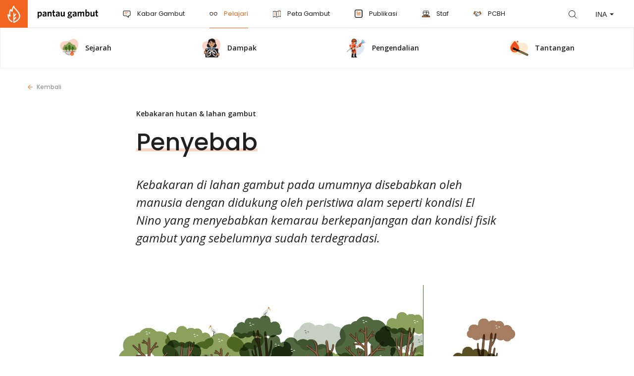

--- FILE ---
content_type: text/html; charset=UTF-8
request_url: https://pantaugambut.id/pelajari/penyebab
body_size: 7891
content:
<!DOCTYPE html>
<html class="no-js" lang="id">
<head>
    <meta http-equiv="Content-Type" content="text/html; charset=utf-8">
<meta name="viewport" content="width=device-width, initial-scale=1, maximum-scale=1, user-scalable=no">

    <!-- <meta name="robots" content="noindex, nofollow, nosnippet"> -->
    <!-- <meta name="googlebot" content="noindex" /> -->
    <!-- <meta name="googlebot-news" content="noindex" /> -->
    <!-- <meta name="googlebot-news" content="nosnippet"> -->



<title>Penyebab | Pantau Gambut</title>

<!-- Primary Meta Tags -->
<meta name="title" content="Penyebab | Pantau Gambut">
<meta name="description" content="&lt;p&gt;Gambut memiliki &lt;a href=&quot;https://www.academia.edu/22238155/PERAN_LAHAN_GAMBUT_DALAM_PERUBAHAN_IKLIM_GLOBAL_Role_of_Peatland_in_Global_Climate_Change?auto=download&quot; target=&quot;_blank&quot;&gt;kemampuan &lt;/a&gt;untuk menjadi cadangan air tawar sehingga dapat berfungsi sebagai pencegah banjir pada musim hujan dan melepaskan air pada musim kemarau, juga mencegah intrusi air laut ke daratan.&lt;/p&gt;

&lt;p&gt;Persebaran yang luas membuat gambut dapat menjaga keseimbangan hidrologis dalam area yang dikenal sebagai Kawasan Hidrologis Gambut (KHG). Ibarat anggota tubuh yang saling terhubung, gangguan di satu bagian KHG dapat berdampak pada bagian KHG lainnya.&lt;/p&gt;

&lt;p&gt;Dampak yang sering terjadi jika fungsi hidrologis gambut hilang adalah terjadinya banjir di atas lahan gambut atau daerah aliran sungai yang dapat mengancam keberlangsungan pertanian masyarakat sekitar.&lt;/p&gt;">

<!-- Open Graph / Facebook -->
<meta property="og:type" content="website">
<meta property="og:url" content="https://pantaugambut.id/pelajari/penyebab">
<meta property="og:site_name" content="Pantau Gambut" />
<meta property="og:title" content="Penyebab | Pantau Gambut">
<meta property="og:description" content="&lt;p&gt;Gambut memiliki &lt;a href=&quot;https://www.academia.edu/22238155/PERAN_LAHAN_GAMBUT_DALAM_PERUBAHAN_IKLIM_GLOBAL_Role_of_Peatland_in_Global_Climate_Change?auto=download&quot; target=&quot;_blank&quot;&gt;kemampuan &lt;/a&gt;untuk menjadi cadangan air tawar sehingga dapat berfungsi sebagai pencegah banjir pada musim hujan dan melepaskan air pada musim kemarau, juga mencegah intrusi air laut ke daratan.&lt;/p&gt;

&lt;p&gt;Persebaran yang luas membuat gambut dapat menjaga keseimbangan hidrologis dalam area yang dikenal sebagai Kawasan Hidrologis Gambut (KHG). Ibarat anggota tubuh yang saling terhubung, gangguan di satu bagian KHG dapat berdampak pada bagian KHG lainnya.&lt;/p&gt;

&lt;p&gt;Dampak yang sering terjadi jika fungsi hidrologis gambut hilang adalah terjadinya banjir di atas lahan gambut atau daerah aliran sungai yang dapat mengancam keberlangsungan pertanian masyarakat sekitar.&lt;/p&gt;">
<meta property="og:image" content="https://pantaugambut.id/img/pg-image.jpg">

<!-- Twitter -->
<meta property="twitter:card" content="summary_large_image">
<meta property="twitter:url" content="https://pantaugambut.id/pelajari/penyebab">
<meta property="twitter:creator" content="Pantau Gambut" />
<meta property="twitter:title" content="Penyebab | Pantau Gambut">
<meta property="twitter:description" content="&lt;p&gt;Gambut memiliki &lt;a href=&quot;https://www.academia.edu/22238155/PERAN_LAHAN_GAMBUT_DALAM_PERUBAHAN_IKLIM_GLOBAL_Role_of_Peatland_in_Global_Climate_Change?auto=download&quot; target=&quot;_blank&quot;&gt;kemampuan &lt;/a&gt;untuk menjadi cadangan air tawar sehingga dapat berfungsi sebagai pencegah banjir pada musim hujan dan melepaskan air pada musim kemarau, juga mencegah intrusi air laut ke daratan.&lt;/p&gt;

&lt;p&gt;Persebaran yang luas membuat gambut dapat menjaga keseimbangan hidrologis dalam area yang dikenal sebagai Kawasan Hidrologis Gambut (KHG). Ibarat anggota tubuh yang saling terhubung, gangguan di satu bagian KHG dapat berdampak pada bagian KHG lainnya.&lt;/p&gt;

&lt;p&gt;Dampak yang sering terjadi jika fungsi hidrologis gambut hilang adalah terjadinya banjir di atas lahan gambut atau daerah aliran sungai yang dapat mengancam keberlangsungan pertanian masyarakat sekitar.&lt;/p&gt;">
<meta property="twitter:image" content="https://pantaugambut.id/img/pg-image.jpg">


<link href="https://pantaugambut.id/img/favicons/favicon.png" rel="shortcut icon" type="image/x-icon" />
<link href="https://pantaugambut.id/img/favicons/apple-touch-icon.png" rel="apple-touch-icon-precomposed" sizes="144x144" type="image/x-icon" />
<!-- iPad Retina-->
<link href="https://pantaugambut.id/img/favicons/apple-touch-icon.png" rel="apple-touch-icon-precomposed" sizes="114x114" type="image/x-icon" />
<!-- iPad 1 e 2 -->
<link href="https://pantaugambut.id/img/favicons/apple-touch-icon.png" rel="apple-touch-icon-precomposed" sizes="114x114" type="image/x-icon" />
<!-- iPhone, iPod e Android 2.2+ -->
<link href="https://pantaugambut.id/img/favicons/apple-touch-icon.png" rel="apple-touch-icon-precomposed" sizes="72x72" type="image/x-icon" />
        
    <style >[wire\:loading], [wire\:loading\.delay], [wire\:loading\.inline-block], [wire\:loading\.inline], [wire\:loading\.block], [wire\:loading\.flex], [wire\:loading\.table], [wire\:loading\.grid] {display: none;}[wire\:offline] {display: none;}[wire\:dirty]:not(textarea):not(input):not(select) {display: none;}input:-webkit-autofill, select:-webkit-autofill, textarea:-webkit-autofill {animation-duration: 50000s;animation-name: livewireautofill;}@keyframes livewireautofill { from {} }</style>
    <script src="https://cdn.jsdelivr.net/gh/alpinejs/alpine@v2.x.x/dist/alpine.min.js" defer></script>
    
    

    <link rel="preconnect" href="https://fonts.googleapis.com">
    <link rel="preconnect" href="https://fonts.gstatic.com" crossorigin>
    <link rel="preload"
          href="https://fonts.googleapis.com/css2?family=Open+Sans:ital,wght@0,300;0,400;0,600;1,300;1,400;1,600&family=Poppins:wght@400;500;700&display=swap"
          as="style"
          onload="this.onload=null;this.rel='stylesheet'"
    >
    <noscript>
        <link
                href="https://fonts.googleapis.com/css2?family=Open+Sans:ital,wght@0,300;0,400;0,600;1,300;1,400;1,600&family=Poppins:wght@400;500;700&display=swap"
                rel="stylesheet"
                type="text/css"
        />
    </noscript>

    <link rel="stylesheet" type="text/css" href="https://pantaugambut.id/css/bootstrap.css?id=33252b3bead066e1b66d">
    
    
    
    

    <link rel="stylesheet" type="text/css" href="https://pantaugambut.id/css/default.css?id=aed78a0e6c2e2253aa11">
        <link rel="stylesheet" type="text/css" href="https://pantaugambut.id/css/jquery.rs.carousel.css">
     <!-- Twitter single-event website tag code -->
<script src="//static.ads-twitter.com/oct.js" type="text/javascript"></script>
<script type="text/javascript">twttr.conversion.trackPid('o86sw', { tw_sale_amount: 0, tw_order_quantity: 0 });</script>
<noscript>
<img height="1" width="1" style="display:none;" alt="" src="https://analytics.twitter.com/i/adsct?txn_id=o86sw&p_id=Twitter&tw_sale_amount=0&tw_order_quantity=0" />
<img height="1" width="1" style="display:none;" alt="" src="//t.co/i/adsct?txn_id=o86sw&p_id=Twitter&tw_sale_amount=0&tw_order_quantity=0" />
</noscript>
<!-- End Twitter single-event website tag code -->
<!-- Google tag (gtag.js) -->
<script async src="https://www.googletagmanager.com/gtag/js?id=G-T5EM6X2XFY"></script>
<script>
  window.dataLayer = window.dataLayer || [];
  function gtag(){dataLayer.push(arguments);}
  gtag('js', new Date());

  gtag('config', 'G-T5EM6X2XFY');
</script> 
</head>
<body>
     <header>
    <nav class="navbar navbar-expand-lg align-items-md-center align-items-lg-start">
        <a class="navbar-brand" href="https://pantaugambut.id">
            <div class="img"></div>
            <div class="text">pantau gambut</div>
        </a>
        <button class="navbar-toggler collapsed" type="button" data-toggle="collapse" data-target="#navbar" aria-controls="navbar" aria-expanded="false" aria-label="Toggle navigation">
            <span class="icon-bar top-bar"></span>
            <span class="icon-bar middle-bar"></span>
            <span class="icon-bar bottom-bar"></span>
        </button>
        <div class="collapse navbar-collapse" id="navbar">
            <ul class="navbar-nav mr-auto">
                <li class="search-link d-block d-lg-none">
                    <a href="https://pantaugambut.id/search">Apa itu gambut</a>
                </li>
                                
                    <li class="nav-item ">
                        <a class="nav-link" href="https://pantaugambut.id/kabar" target="_self">
                            
                                <i class="pelajari lazyload" data-bg="https://pantaugambut.id/storage/navigations/pg-icon-kabar-at-2x-NsQVB.svg"></i>
                                                        Kabar Gambut
                        </a>
                    </li>
                                
                    <li class="nav-item active">
                        <a class="nav-link" href="https://pantaugambut.id/pelajari" target="_self">
                            
                                <i class="pelajari lazyload" data-bg="https://pantaugambut.id/storage/navigations/pg-icon-pelajari-at-2x-eAHii.svg"></i>
                                                        Pelajari
                        </a>
                    </li>
                                
                    <li class="nav-item ">
                        <a class="nav-link" href="https://pantaugambut.id/peta-gambut" target="_self">
                            
                                <i class="pelajari lazyload" data-bg="https://pantaugambut.id/storage/navigations/peta-restorasi-ng9zE.svg"></i>
                                                        Peta Gambut
                        </a>
                    </li>
                                
                    <li class="nav-item ">
                        <a class="nav-link" href="https://pantaugambut.id/publikasi" target="_self">
                            
                                <i class="pelajari lazyload" data-bg="https://pantaugambut.id/storage/navigations/icon-5Cq3J.svg"></i>
                                                        Publikasi
                        </a>
                    </li>
                                
                    <li class="nav-item ">
                        <a class="nav-link" href="https://pantaugambut.id/staf" target="_self">
                            
                                <i class="pelajari lazyload" data-bg="https://pantaugambut.id/storage/navigations/pg-icon-staf-XaVpH.svg"></i>
                                                        Staf
                        </a>
                    </li>
                                
                    <li class="nav-item ">
                        <a class="nav-link" href="https://pcbh.pantaugambut.id/" target="_blank">
                            
                                <i class="pelajari lazyload" data-bg="https://pantaugambut.id/storage/navigations/pg-icon-pcbh-at-2x-WqfVI.svg"></i>
                                                        PCBH
                        </a>
                    </li>
                            </ul>
            
            <div class="my-2 my-lg-0 form-inline">
                <form class="form-inline search d-none d-lg-block">
                    <a href="https://pantaugambut.id/search" class="search-btn">search</a>
                </form>
                <form class="form-inline">
                    <div class="d-block d-lg-none mobile-lang">
                         <a href="https://pantaugambut.id/lang/id/knowledge" class="active">INA</a><a href="https://pantaugambut.id/lang/en/knowledge" >ENG</a>
                    </div>
                    <div id="ChangeLang" class="custom-select d-none d-lg-block">
                        <select>
                            <option value="0">-</option>
                            <option value="https://pantaugambut.id/lang/id/knowledge" selected="selected">INA</option>
                            <option value="https://pantaugambut.id/lang/en/knowledge" >ENG</option>
                        </select>
                    </div>
                </form>
            </div>
        </div>
    </nav>
</header>
 
    <div id="Content">
             <section id="pelajari-nav" class="d-none d-md-block">
    <div class="nav carousel">
        <ul>
                            <li data-slug="sejarah">
                    <a href="https://pantaugambut.id/pelajari/sejarah"
                    >
                        <img src="https://pantaugambut.id/images/pelajari-icon/knowledges/5-1-DuhWD.png">
                        <span>Sejarah</span>
                    </a>
                </li>
                            <li data-slug="dampak">
                    <a href="https://pantaugambut.id/pelajari/dampak"
                    >
                        <img src="https://pantaugambut.id/images/pelajari-icon/knowledges/5-3-8ZJjo.png">
                        <span>Dampak</span>
                    </a>
                </li>
                            <li data-slug="pengendalian">
                    <a href="https://pantaugambut.id/pelajari/pengendalian"
                    >
                        <img src="https://pantaugambut.id/images/pelajari-icon/knowledges/5-4-FVXdZ.png">
                        <span>Pengendalian</span>
                    </a>
                </li>
                            <li data-slug="tantangan">
                    <a href="https://pantaugambut.id/pelajari/tantangan"
                    >
                        <img src="https://pantaugambut.id/images/pelajari-icon/knowledges/5-5-BA2OU.png">
                        <span>Tantangan</span>
                    </a>
                </li>
                    </ul>
    </div>
</section>
<div class="peatland-101-nav-menu d-block d-md-none">
    <div class="dropdown">
        <a href="#" id="peatland101Navigation" data-toggle="dropdown" aria-haspopup="true" aria-expanded="false">
            <img src="https://pantaugambut.id/images/pelajari-icon/knowledges/5-2-tpsdX.png" alt="Penyebab"><span>Penyebab</span>
        </a>
        <div class="dropdown-menu" aria-labelledby="peatland101Navigation">
                            <a  href="https://pantaugambut.id/pelajari/sejarah"><img src="https://pantaugambut.id/images/pelajari-icon/knowledges/5-1-DuhWD.png" alt="Sejarah"><span>Sejarah</span></a>
                            <a  href="https://pantaugambut.id/pelajari/dampak"><img src="https://pantaugambut.id/images/pelajari-icon/knowledges/5-3-8ZJjo.png" alt="Dampak"><span>Dampak</span></a>
                            <a  href="https://pantaugambut.id/pelajari/pengendalian"><img src="https://pantaugambut.id/images/pelajari-icon/knowledges/5-4-FVXdZ.png" alt="Pengendalian"><span>Pengendalian</span></a>
                            <a  href="https://pantaugambut.id/pelajari/tantangan"><img src="https://pantaugambut.id/images/pelajari-icon/knowledges/5-5-BA2OU.png" alt="Tantangan"><span>Tantangan</span></a>
                    </div>
        
    </div>
</div>
 
     <section class="" id="pelajari-detail">
    <a href="https://pantaugambut.id/pelajari?#kebakaran-hutan-lahan-gambut" class="back">Kembali</a>
 <div class="container intro mb-0" >
    <label class="category">Kebakaran hutan &amp; lahan gambut</label>
    <h1 class="with-line"><span>Penyebab</span></h1>
    <div class="lead mb-0"><p>Kebakaran di lahan gambut pada umumnya disebabkan oleh manusia dengan didukung oleh peristiwa alam seperti kondisi El Nino yang menyebabkan kemarau berkepanjangan dan kondisi fisik gambut yang sebelumnya sudah terdegradasi.</p>
</div>
</div>
 
 
                     <section class="pg-widget default-gap image-based video">
    <div class="container c-100" >
    <div class="embed-video-html5">
            <video id="my-video-307"  autoplay loop muted playsinline>
                <source src="https://pantaugambut.id/storage/widget/5-2-penyebab-kebakaran-lahan-gambut-1660x850-8r1bc.mp4" type="video/mp4">
                <p class="vjs-no-js">To view this video please enable JavaScript, and consider upgrading to a web browser that <a href="https://videojs.com/html5-video-support/" target="_blank">supports HTML5 video</a></p>
            </video>
                    </div>
</div>
</section>
 
 
                     <div class="k-widget text-based text">
     <div class="container" >
    <div class="W730">
        <p>Kejadian kebakaran paling umum disebabkan karena adanya kegiatan pembakaran pada saat pembukaan lahan gambut untuk persiapan lahan, baik itu dilakukan oleh perusahaan maupun masyarakat. Pembukaan lahan ini biasanya dilakukan dengan melakukan pengeringan lahan serta melakukan pembakaran untuk membersihkan lahan.</p>

<p>Alasan utama melakukan pembakaran pada saat melakukan pembukaan lahan adalah karena cara tersebut terbilang mudah, biaya yang diperlukan termasuk <a href="https://www.mongabay.co.id/2015/11/03/ternyata-ini-penyebab-lahan-dibakar-buat-sawit/">murah</a>, dan&nbsp;prosesnya cepat. Namun demikian, pembakaran lahan pada saat pembukaan lahan dapat memberikan dampak buruk terhadap&nbsp;<a href="https://wri-indonesia.org/id/blog/4-dampak-penyiapan-lahan-dengan-pembakaran-terhadap-kondisi-biofisik-lahan-gambut#:~:text=Pembakaran%20lahan%20gambut%20dapat%20mempercepat,di%20sekitarnya%20yang%20tidak%20terbakar.">kondisi biofisik gambut</a> dan dapat menyebabkan terjadinya kebakaran lahan gambut dalam skala yang luas.</p>

<p>Gambut yang sudah dikeringkan menjadi sangat rentan terhadap api, bahkan dengan sumber api yang kecil sekalipun. Berkurangnya tutupan pohon di lahan gambut, berdampak pada perubahan suhu yang kemudian mempercepat oksidasi tanah gambut. Oksidasi yang melepaskan karbon ke udara membentuk kondisi yang kondusif untuk terjadinya kebakaran.&nbsp;</p>

<p>Kebakaran di lahan gambut didominasi dengan <a href="https://citeseerx.ist.psu.edu/viewdoc/download?doi=10.1.1.719.5938&amp;rep=rep1&amp;type=pdf"><em>smouldering combustion</em></a> yang dapat berlangsung lama, bahkan sampai berbulan-bulan. Api juga dapat menjalar ke lapisan dalam gambut yang berisi banyak bahan organik seperti daun, cabang, batang pohon, yang menjadi bahan bakar untuk tetap tetap dapat membara di bawah permukaan gambut meskipun di permukaan gambut api terlihat sudah padam.</p>

    </div>
</div>
 
</div> 
 
                <script>
        function addLink() {
            meta_url = "https://pantaugambut.id/pelajari/penyebab";
            selection = window.getSelection();

            var htmlDiv = document.createElement("div");
            for (var i = 0; i < selection.rangeCount; ++i) {
                htmlDiv.appendChild(selection.getRangeAt(i).cloneContents());
            }
            var selectionHTML = htmlDiv.innerHTML;

            pagelink = '<br /><br />***** <br /> Tulisan ini sudah tayang di <a href="https://pantaugambut.id" target="_blank">Pantaugambut.id</a>';

                                                    pagelink += '<br /> Judul : "Penyebab"';
                pagelink += '<br /> URL : <a href="'+meta_url+'">' + document.location.href + '</a>';
                                                
            copytext = selectionHTML + pagelink;

            var newdiv = document.createElement('div');
            newdiv.style.position = 'absolute';
            newdiv.style.left = '-99999px';

            document.body.appendChild(newdiv);
            newdiv.innerHTML = copytext;
            selection.selectAllChildren(newdiv);
            window.setTimeout(function () { document.body.removeChild(newdiv); }, 0);
        }
        document.oncopy = addLink;
    </script>
</section>
 
     <section class="follow-us">
    <div class="container c-100">
        <h4>Dukung Kami</h4>
        <div class="d-lg-flex align-items-md-center justify-content-md-between">
            <div class="title">
                <h2>Bagikan informasi ini kepada keluarga dan teman-temanmu.</h2>
            </div>
             <div class="btn-area text-lg-right">
            <a data-share-popup href="https://twitter.com/intent/tweet?original_referer=https://pantaugambut.id/pelajari/penyebab&url=https://pantaugambut.id/pelajari/penyebab" target="_blank" class="share-url"><i class="tw"></i>Tweet</a>
        <a data-share-popup href="https://www.facebook.com/sharer.php?u=https://pantaugambut.id/pelajari/penyebab" target="_blank" class="share-url"><i class="fb"></i>Share</a>
                    <a href="#" onclick="return false;" class="copy-to" data-clipboard-text="https://pantaugambut.id/pelajari/penyebab"><i class="link"></i>Link</a>
         
    </div>

 
        </div>
    </div>
</section> 
     <section class="related-knowledge">
        <div class="container c-100">
            <div class="d-flex justify-content-md-between">
                                    <div class="link-area id">
                        <a href="https://pantaugambut.id/pelajari/sejarah">
                            <img src="https://pantaugambut.id/images/pelajari-icon/knowledges/5-1-DuhWD.png" alt="">
                            <div class="text with-line">
                                <span>Sejarah</span>
                            </div>
                        </a>
                    </div>
                                    <div class="link-area id">
                        <a href="https://pantaugambut.id/pelajari/dampak">
                            <img src="https://pantaugambut.id/images/pelajari-icon/knowledges/5-3-8ZJjo.png" alt="">
                            <div class="text with-line">
                                <span>Dampak</span>
                            </div>
                        </a>
                    </div>
                            </div>
        </div>
    </section>
     
    
    </div>
     <footer>
    <div class="container c-100">
        <div class=" d-md-flex justify-content-md-between top">
            <div class="newsletter">
                <h4>Nawala</h4>
                <p>Ikuti perkembangan kami dengan langganan ke Pantau Gambut Newsletter.</p>

                <form action="https://pantaugambut.us16.list-manage.com/subscribe/post-json?c=?"
                      method="post"
                      id="mc-embedded-subscribe-form" name="mc-embedded-subscribe-form" class="validate" target="_blank"
                      novalidate
                >
                    <input type="hidden" name="u" value="b9822258e561f3b23225b86ed">
                    <input type="hidden" name="id" value="24c315b29d">
                    <input type="hidden" name="tags" value="3499604">
                    <input type="hidden" name="b_b9822258e561f3b23225b86ed_24c315b29d" tabindex="-1" value="">
                    <input type="email" name="EMAIL" placeholder="Email Anda" id="mce-EMAIL"
                           required/>
                    <button class="btn-default" type="submit">Berlangganan</button>
                </form>
                <div id="mce-responses" class="newsletter-response">
                    <div class="response error" id="mce-error-response" style="display:none">
                        Maaf, telah terjadi kesalahan. Silakan mencoba kembali.
                    </div>
                    <div class="response success" id="mce-success-response" style="display:none">
                        Terima kasih telah berlangganan!
                    </div>
                </div>























            </div>
            <div class="menu-list">
                                    <a href="https://pantaugambut.id/tentang-pantau-gambut" target="_self">Tentang kami</a>
                                    <a href="/peta-situs" target="_self">Peta situs</a>
                                    <a href="https://pantaugambut.id/faq" target="_self">FAQ</a>
                                    <a href="https://pantaugambut.id/syarat-ketentuan-dan-disclaimer" target="_self">Syarat dan ketentuan</a>
                                    <a href="https://pantaugambut.id/hubungi-kami" target="_self">Hubungi kami</a>
                                    <a href="https://pantaugambut.id/metodologi-pengkajian-komitmen" target="_self">Metodologi pengkajian</a>
                                    <a href="https://pantaugambut.id/pantau-komitmen" target="_self">Pantau Komitmen</a>
                                <a href="https://www.ngosource.org/about-equivalency-determination-on-file-badge?ref=https://pantaugambut.id/" target="_blank">
                    <img src="https://pantaugambut.id/img/ngos_ed_on_file_widget.png" alt="NGO Source - ED" width="100%">
                </a><br><br><br><br><br>
            </div>
        </div>
        <div class="bottom">
            <div class="float-left socmed">
                <a href="https://www.instagram.com/pantaugambut" target="_blank" class="ig">ig</a>
                <a href="https://www.youtube.com/channel/UCXLrv6mKRRIP4radmmwHbAw" target="_blank" class="yt">yt</a>
                <a href="https://www.facebook.com/PantauGambut/" target="_blank" class="fb">fb</a>
                <a href="https://twitter.com/pantaugambut" target="_blank" class="tw">tw</a>
            </div>
            <div class="float-right copyright">Copyright &copy; Pantau Gambut 2025</div>
            <div class="clearfix"></div>
        </div>
    </div>
</footer>
 
    <!-- Optional JavaScript -->
    <!-- jQuery first, then Popper.js, then Bootstrap JS -->
    <script type="text/javascript" src="https://pantaugambut.id/js/modernizr.js"></script>
    

    <script type="text/javascript" src="https://pantaugambut.id/js/jquery.js"></script>
    <script>
        jQuery.event.special.touchstart = {
            setup: function( _, ns, handle ) {
                this.addEventListener("touchstart", handle, { passive: !ns.includes("noPreventDefault") });
            }
        };
        jQuery.event.special.touchmove = {
            setup: function( _, ns, handle ) {
                this.addEventListener("touchmove", handle, { passive: !ns.includes("noPreventDefault") });
            }
        };
        jQuery.event.special.wheel = {
            setup: function( _, ns, handle ){
                this.addEventListener("wheel", handle, { passive: true });
            }
        };
        jQuery.event.special.mousewheel = {
            setup: function( _, ns, handle ){
                this.addEventListener("mousewheel", handle, { passive: true });
            }
        };
    </script>
    

    <script type="text/javascript" src="https://cdnjs.cloudflare.com/ajax/libs/popper.js/1.12.9/umd/popper.min.js"></script>
    
    
    <script src="https://cdnjs.cloudflare.com/ajax/libs/bootstrap/4.6.1/js/bootstrap.min.js" integrity="sha512-UR25UO94eTnCVwjbXozyeVd6ZqpaAE9naiEUBK/A+QDbfSTQFhPGj5lOR6d8tsgbBk84Ggb5A3EkjsOgPRPcKA==" crossorigin="anonymous" referrerpolicy="no-referrer"></script>

    <script type="text/javascript" src="//cdn.jsdelivr.net/npm/slick-carousel@1.8.1/slick/slick.min.js"></script>

    <script type="text/javascript" src="https://pantaugambut.id/js/chartist.min.js"></script>
    
    <script type="text/javascript" src="https://pantaugambut.id/js/chartist-plugin-pointlabels.js"></script>

    <script type="text/javascript" src="https://pantaugambut.id/js/aos.js"></script>
    

    <script type="text/javascript" src="https://pantaugambut.id/js/jquery.dotdotdot.min.js"></script>
    <script src="https://cdnjs.cloudflare.com/ajax/libs/lazysizes/5.3.2/lazysizes.min.js" integrity="sha512-q583ppKrCRc7N5O0n2nzUiJ+suUv7Et1JGels4bXOaMFQcamPk9HjdUknZuuFjBNs7tsMuadge5k9RzdmO+1GQ==" crossorigin="anonymous" referrerpolicy="no-referrer"></script>
    <script src="https://cdnjs.cloudflare.com/ajax/libs/lazysizes/5.3.2/plugins/unveilhooks/ls.unveilhooks.min.js" integrity="sha512-hQ7LIAYhD17CZh6bDzdQI7NThUHmZGcAbGDfCWHO/sOEPRAdlkQFg4gTsKhWWbI1PMUvjD7JjA+5x3pH23Bnyg==" crossorigin="anonymous" referrerpolicy="no-referrer"></script>

            <script src="/vendor/livewire/livewire.js?id=83b555bb3e243bc25f35" data-turbo-eval="false" data-turbolinks-eval="false"></script><script data-turbo-eval="false" data-turbolinks-eval="false">window.livewire = new Livewire();window.Livewire = window.livewire;window.livewire_app_url = '';window.livewire_token = 'TxEzcKwuQaMkM1pyGsiPru919MK4TIjiBSFSBpuq';window.deferLoadingAlpine = function (callback) {window.addEventListener('livewire:load', function () {callback();});};let started = false;window.addEventListener('alpine:initializing', function () {if (! started) {window.livewire.start();started = true;}});document.addEventListener("DOMContentLoaded", function () {if (! started) {window.livewire.start();started = true;}});</script>
        
    <script type="text/javascript" src="https://pantaugambut.id/js/script.js"></script>
    
        <script type="text/javascript"
            src="https://cdnjs.cloudflare.com/ajax/libs/jqueryui/1.12.1/jquery-ui.min.js"></script>
    <script type="text/javascript" src="https://pantaugambut.id/js/jquery.rs.carousel.js"></script>
    <script type="text/javascript" src="https://pantaugambut.id/js/jquery.rs.carousel-touch.js"></script>
    <script type="text/javascript">
        $(document).ready(function () {
            setTimeout(function () {
                let dataSlug = 'kebakaran-hutan-lahan-gambut'
                $('#pelajari-nav .carousel').carousel({
                    pagination: false,
                    easing: 'linear',
                    touch: Modernizr && Modernizr.touch,
                    create: function (event, data) {
                        $('.rs-carousel-item[data-slug="' + dataSlug + '"] a').addClass('active')
                        $(window).resize(function (event) {
                            $('#pelajari-nav .carousel').carousel('refresh')
                        })
                    },
                })
                // let indexItem = $('.rs-carousel-item[data-slug="' + dataSlug + '"]').index()
                // $('#pelajari-nav .carousel').carousel('goToItem', indexItem)
            }, 1000)
            
            if ($(window).width() < 768) {
                setTimeout(function () {
                }, 100)
                $('#pelajari-nav').css('opacity', '1');
            } else {
                setTimeout(function () {
                }, 2000)
                // $('#pelajari-nav').css('opacity', '1');
            }

            var lastScrollTop = 0
            $(window).scroll(function (event) {
                let st = $(this).scrollTop()
                if (st == 0) {
                    $('#pelajari-nav').removeClass('fixed-top')
                }

                if (st > $('header').height()) {
                    $('#pelajari-nav').addClass('fixed-top')
                    if (st > lastScrollTop) {
                        $('#pelajari-nav').addClass('scroll-down')
                        $('#pelajari-nav').removeClass('scroll-up')
                    } else {
                        $('#pelajari-nav').removeClass('scroll-down')
                        $('#pelajari-nav').addClass('scroll-up')
                    }
                } else {
                    $('#pelajari-nav').removeClass('scroll-up')
                    $('#pelajari-nav').removeClass('scroll-down')
                }

                if (st > ($('header').height() + 10)) {
                    $('#pelajari-nav').addClass('animated')
                } else {
                    $('#pelajari-nav').removeClass('animated')

                }
                lastScrollTop = st

            })

            if($(window).width() < 769) {
                    var lastScrollTop2 = 0
                    $(window).scroll(function (event) {
                        let st = $(this).scrollTop()
                        if (st == 0) {
                            $('.peatland-101-nav-menu').removeClass('fixed-top')
                        }

                        if (st > $('header').height()) {
                            $('.peatland-101-nav-menu').addClass('fixed-top')
                            if (st > lastScrollTop2) {
                                $('.peatland-101-nav-menu').addClass('scroll-down')
                                $('.peatland-101-nav-menu').removeClass('scroll-up')
                            } else {
                                $('.peatland-101-nav-menu').removeClass('scroll-down')
                                $('.peatland-101-nav-menu').addClass('scroll-up')
                            }
                        } else {
                            $('.peatland-101-nav-menu').removeClass('scroll-up')
                            $('.peatland-101-nav-menu').removeClass('scroll-down')
                        }

                        if (st > ($('header').height() + 10)) {
                            $('.peatland-101-nav-menu').addClass('animated')
                        } else {
                            $('.peatland-101-nav-menu').removeClass('animated')

                        }
                        lastScrollTop2 = st

                    });
            }
        })
    </script>
        <script src="https://cdnjs.cloudflare.com/ajax/libs/clipboard.js/2.0.8/clipboard.min.js"></script>
    <script>
        var clipboard = new ClipboardJS('.copy-to');

        clipboard.on('success', function(e) {
            $('.copy-to').html('Tersalin');

            setTimeout(() => {
                $('.copy-to').html('<i class="link"></i>Link</a>');
            }, 2000);
            e.clearSelection();
        });

        // clipboard.on('error', function(e) {
        //     console.log('Action:', e.action);
        //     console.log('Trigger:', e.trigger);
        // });
    </script>
      
<script defer src="https://static.cloudflareinsights.com/beacon.min.js/vcd15cbe7772f49c399c6a5babf22c1241717689176015" integrity="sha512-ZpsOmlRQV6y907TI0dKBHq9Md29nnaEIPlkf84rnaERnq6zvWvPUqr2ft8M1aS28oN72PdrCzSjY4U6VaAw1EQ==" data-cf-beacon='{"version":"2024.11.0","token":"68667ba54a314d35afe6969406b9b174","r":1,"server_timing":{"name":{"cfCacheStatus":true,"cfEdge":true,"cfExtPri":true,"cfL4":true,"cfOrigin":true,"cfSpeedBrain":true},"location_startswith":null}}' crossorigin="anonymous"></script>
</body>
</html>


--- FILE ---
content_type: text/css
request_url: https://pantaugambut.id/css/default.css?id=aed78a0e6c2e2253aa11
body_size: 54963
content:
[data-aos][data-aos][data-aos-duration="50"],body[data-aos-duration="50"] [data-aos]{transition-duration:50ms}[data-aos][data-aos][data-aos-delay="50"],body[data-aos-delay="50"] [data-aos]{transition-delay:0s}[data-aos][data-aos][data-aos-delay="50"].aos-animate,body[data-aos-delay="50"] [data-aos].aos-animate{transition-delay:50ms}[data-aos][data-aos][data-aos-duration="100"],body[data-aos-duration="100"] [data-aos]{transition-duration:.1s}[data-aos][data-aos][data-aos-delay="100"],body[data-aos-delay="100"] [data-aos]{transition-delay:0s}[data-aos][data-aos][data-aos-delay="100"].aos-animate,body[data-aos-delay="100"] [data-aos].aos-animate{transition-delay:.1s}[data-aos][data-aos][data-aos-duration="150"],body[data-aos-duration="150"] [data-aos]{transition-duration:.15s}[data-aos][data-aos][data-aos-delay="150"],body[data-aos-delay="150"] [data-aos]{transition-delay:0s}[data-aos][data-aos][data-aos-delay="150"].aos-animate,body[data-aos-delay="150"] [data-aos].aos-animate{transition-delay:.15s}[data-aos][data-aos][data-aos-duration="200"],body[data-aos-duration="200"] [data-aos]{transition-duration:.2s}[data-aos][data-aos][data-aos-delay="200"],body[data-aos-delay="200"] [data-aos]{transition-delay:0s}[data-aos][data-aos][data-aos-delay="200"].aos-animate,body[data-aos-delay="200"] [data-aos].aos-animate{transition-delay:.2s}[data-aos][data-aos][data-aos-duration="250"],body[data-aos-duration="250"] [data-aos]{transition-duration:.25s}[data-aos][data-aos][data-aos-delay="250"],body[data-aos-delay="250"] [data-aos]{transition-delay:0s}[data-aos][data-aos][data-aos-delay="250"].aos-animate,body[data-aos-delay="250"] [data-aos].aos-animate{transition-delay:.25s}[data-aos][data-aos][data-aos-duration="300"],body[data-aos-duration="300"] [data-aos]{transition-duration:.3s}[data-aos][data-aos][data-aos-delay="300"],body[data-aos-delay="300"] [data-aos]{transition-delay:0s}[data-aos][data-aos][data-aos-delay="300"].aos-animate,body[data-aos-delay="300"] [data-aos].aos-animate{transition-delay:.3s}[data-aos][data-aos][data-aos-duration="350"],body[data-aos-duration="350"] [data-aos]{transition-duration:.35s}[data-aos][data-aos][data-aos-delay="350"],body[data-aos-delay="350"] [data-aos]{transition-delay:0s}[data-aos][data-aos][data-aos-delay="350"].aos-animate,body[data-aos-delay="350"] [data-aos].aos-animate{transition-delay:.35s}[data-aos][data-aos][data-aos-duration="400"],body[data-aos-duration="400"] [data-aos]{transition-duration:.4s}[data-aos][data-aos][data-aos-delay="400"],body[data-aos-delay="400"] [data-aos]{transition-delay:0s}[data-aos][data-aos][data-aos-delay="400"].aos-animate,body[data-aos-delay="400"] [data-aos].aos-animate{transition-delay:.4s}[data-aos][data-aos][data-aos-duration="450"],body[data-aos-duration="450"] [data-aos]{transition-duration:.45s}[data-aos][data-aos][data-aos-delay="450"],body[data-aos-delay="450"] [data-aos]{transition-delay:0s}[data-aos][data-aos][data-aos-delay="450"].aos-animate,body[data-aos-delay="450"] [data-aos].aos-animate{transition-delay:.45s}[data-aos][data-aos][data-aos-duration="500"],body[data-aos-duration="500"] [data-aos]{transition-duration:.5s}[data-aos][data-aos][data-aos-delay="500"],body[data-aos-delay="500"] [data-aos]{transition-delay:0s}[data-aos][data-aos][data-aos-delay="500"].aos-animate,body[data-aos-delay="500"] [data-aos].aos-animate{transition-delay:.5s}[data-aos][data-aos][data-aos-duration="550"],body[data-aos-duration="550"] [data-aos]{transition-duration:.55s}[data-aos][data-aos][data-aos-delay="550"],body[data-aos-delay="550"] [data-aos]{transition-delay:0s}[data-aos][data-aos][data-aos-delay="550"].aos-animate,body[data-aos-delay="550"] [data-aos].aos-animate{transition-delay:.55s}[data-aos][data-aos][data-aos-duration="600"],body[data-aos-duration="600"] [data-aos]{transition-duration:.6s}[data-aos][data-aos][data-aos-delay="600"],body[data-aos-delay="600"] [data-aos]{transition-delay:0s}[data-aos][data-aos][data-aos-delay="600"].aos-animate,body[data-aos-delay="600"] [data-aos].aos-animate{transition-delay:.6s}[data-aos][data-aos][data-aos-duration="650"],body[data-aos-duration="650"] [data-aos]{transition-duration:.65s}[data-aos][data-aos][data-aos-delay="650"],body[data-aos-delay="650"] [data-aos]{transition-delay:0s}[data-aos][data-aos][data-aos-delay="650"].aos-animate,body[data-aos-delay="650"] [data-aos].aos-animate{transition-delay:.65s}[data-aos][data-aos][data-aos-duration="700"],body[data-aos-duration="700"] [data-aos]{transition-duration:.7s}[data-aos][data-aos][data-aos-delay="700"],body[data-aos-delay="700"] [data-aos]{transition-delay:0s}[data-aos][data-aos][data-aos-delay="700"].aos-animate,body[data-aos-delay="700"] [data-aos].aos-animate{transition-delay:.7s}[data-aos][data-aos][data-aos-duration="750"],body[data-aos-duration="750"] [data-aos]{transition-duration:.75s}[data-aos][data-aos][data-aos-delay="750"],body[data-aos-delay="750"] [data-aos]{transition-delay:0s}[data-aos][data-aos][data-aos-delay="750"].aos-animate,body[data-aos-delay="750"] [data-aos].aos-animate{transition-delay:.75s}[data-aos][data-aos][data-aos-duration="800"],body[data-aos-duration="800"] [data-aos]{transition-duration:.8s}[data-aos][data-aos][data-aos-delay="800"],body[data-aos-delay="800"] [data-aos]{transition-delay:0s}[data-aos][data-aos][data-aos-delay="800"].aos-animate,body[data-aos-delay="800"] [data-aos].aos-animate{transition-delay:.8s}[data-aos][data-aos][data-aos-duration="850"],body[data-aos-duration="850"] [data-aos]{transition-duration:.85s}[data-aos][data-aos][data-aos-delay="850"],body[data-aos-delay="850"] [data-aos]{transition-delay:0s}[data-aos][data-aos][data-aos-delay="850"].aos-animate,body[data-aos-delay="850"] [data-aos].aos-animate{transition-delay:.85s}[data-aos][data-aos][data-aos-duration="900"],body[data-aos-duration="900"] [data-aos]{transition-duration:.9s}[data-aos][data-aos][data-aos-delay="900"],body[data-aos-delay="900"] [data-aos]{transition-delay:0s}[data-aos][data-aos][data-aos-delay="900"].aos-animate,body[data-aos-delay="900"] [data-aos].aos-animate{transition-delay:.9s}[data-aos][data-aos][data-aos-duration="950"],body[data-aos-duration="950"] [data-aos]{transition-duration:.95s}[data-aos][data-aos][data-aos-delay="950"],body[data-aos-delay="950"] [data-aos]{transition-delay:0s}[data-aos][data-aos][data-aos-delay="950"].aos-animate,body[data-aos-delay="950"] [data-aos].aos-animate{transition-delay:.95s}[data-aos][data-aos][data-aos-duration="1000"],body[data-aos-duration="1000"] [data-aos]{transition-duration:1s}[data-aos][data-aos][data-aos-delay="1000"],body[data-aos-delay="1000"] [data-aos]{transition-delay:0s}[data-aos][data-aos][data-aos-delay="1000"].aos-animate,body[data-aos-delay="1000"] [data-aos].aos-animate{transition-delay:1s}[data-aos][data-aos][data-aos-duration="1050"],body[data-aos-duration="1050"] [data-aos]{transition-duration:1.05s}[data-aos][data-aos][data-aos-delay="1050"],body[data-aos-delay="1050"] [data-aos]{transition-delay:0s}[data-aos][data-aos][data-aos-delay="1050"].aos-animate,body[data-aos-delay="1050"] [data-aos].aos-animate{transition-delay:1.05s}[data-aos][data-aos][data-aos-duration="1100"],body[data-aos-duration="1100"] [data-aos]{transition-duration:1.1s}[data-aos][data-aos][data-aos-delay="1100"],body[data-aos-delay="1100"] [data-aos]{transition-delay:0s}[data-aos][data-aos][data-aos-delay="1100"].aos-animate,body[data-aos-delay="1100"] [data-aos].aos-animate{transition-delay:1.1s}[data-aos][data-aos][data-aos-duration="1150"],body[data-aos-duration="1150"] [data-aos]{transition-duration:1.15s}[data-aos][data-aos][data-aos-delay="1150"],body[data-aos-delay="1150"] [data-aos]{transition-delay:0s}[data-aos][data-aos][data-aos-delay="1150"].aos-animate,body[data-aos-delay="1150"] [data-aos].aos-animate{transition-delay:1.15s}[data-aos][data-aos][data-aos-duration="1200"],body[data-aos-duration="1200"] [data-aos]{transition-duration:1.2s}[data-aos][data-aos][data-aos-delay="1200"],body[data-aos-delay="1200"] [data-aos]{transition-delay:0s}[data-aos][data-aos][data-aos-delay="1200"].aos-animate,body[data-aos-delay="1200"] [data-aos].aos-animate{transition-delay:1.2s}[data-aos][data-aos][data-aos-duration="1250"],body[data-aos-duration="1250"] [data-aos]{transition-duration:1.25s}[data-aos][data-aos][data-aos-delay="1250"],body[data-aos-delay="1250"] [data-aos]{transition-delay:0s}[data-aos][data-aos][data-aos-delay="1250"].aos-animate,body[data-aos-delay="1250"] [data-aos].aos-animate{transition-delay:1.25s}[data-aos][data-aos][data-aos-duration="1300"],body[data-aos-duration="1300"] [data-aos]{transition-duration:1.3s}[data-aos][data-aos][data-aos-delay="1300"],body[data-aos-delay="1300"] [data-aos]{transition-delay:0s}[data-aos][data-aos][data-aos-delay="1300"].aos-animate,body[data-aos-delay="1300"] [data-aos].aos-animate{transition-delay:1.3s}[data-aos][data-aos][data-aos-duration="1350"],body[data-aos-duration="1350"] [data-aos]{transition-duration:1.35s}[data-aos][data-aos][data-aos-delay="1350"],body[data-aos-delay="1350"] [data-aos]{transition-delay:0s}[data-aos][data-aos][data-aos-delay="1350"].aos-animate,body[data-aos-delay="1350"] [data-aos].aos-animate{transition-delay:1.35s}[data-aos][data-aos][data-aos-duration="1400"],body[data-aos-duration="1400"] [data-aos]{transition-duration:1.4s}[data-aos][data-aos][data-aos-delay="1400"],body[data-aos-delay="1400"] [data-aos]{transition-delay:0s}[data-aos][data-aos][data-aos-delay="1400"].aos-animate,body[data-aos-delay="1400"] [data-aos].aos-animate{transition-delay:1.4s}[data-aos][data-aos][data-aos-duration="1450"],body[data-aos-duration="1450"] [data-aos]{transition-duration:1.45s}[data-aos][data-aos][data-aos-delay="1450"],body[data-aos-delay="1450"] [data-aos]{transition-delay:0s}[data-aos][data-aos][data-aos-delay="1450"].aos-animate,body[data-aos-delay="1450"] [data-aos].aos-animate{transition-delay:1.45s}[data-aos][data-aos][data-aos-duration="1500"],body[data-aos-duration="1500"] [data-aos]{transition-duration:1.5s}[data-aos][data-aos][data-aos-delay="1500"],body[data-aos-delay="1500"] [data-aos]{transition-delay:0s}[data-aos][data-aos][data-aos-delay="1500"].aos-animate,body[data-aos-delay="1500"] [data-aos].aos-animate{transition-delay:1.5s}[data-aos][data-aos][data-aos-duration="1550"],body[data-aos-duration="1550"] [data-aos]{transition-duration:1.55s}[data-aos][data-aos][data-aos-delay="1550"],body[data-aos-delay="1550"] [data-aos]{transition-delay:0s}[data-aos][data-aos][data-aos-delay="1550"].aos-animate,body[data-aos-delay="1550"] [data-aos].aos-animate{transition-delay:1.55s}[data-aos][data-aos][data-aos-duration="1600"],body[data-aos-duration="1600"] [data-aos]{transition-duration:1.6s}[data-aos][data-aos][data-aos-delay="1600"],body[data-aos-delay="1600"] [data-aos]{transition-delay:0s}[data-aos][data-aos][data-aos-delay="1600"].aos-animate,body[data-aos-delay="1600"] [data-aos].aos-animate{transition-delay:1.6s}[data-aos][data-aos][data-aos-duration="1650"],body[data-aos-duration="1650"] [data-aos]{transition-duration:1.65s}[data-aos][data-aos][data-aos-delay="1650"],body[data-aos-delay="1650"] [data-aos]{transition-delay:0s}[data-aos][data-aos][data-aos-delay="1650"].aos-animate,body[data-aos-delay="1650"] [data-aos].aos-animate{transition-delay:1.65s}[data-aos][data-aos][data-aos-duration="1700"],body[data-aos-duration="1700"] [data-aos]{transition-duration:1.7s}[data-aos][data-aos][data-aos-delay="1700"],body[data-aos-delay="1700"] [data-aos]{transition-delay:0s}[data-aos][data-aos][data-aos-delay="1700"].aos-animate,body[data-aos-delay="1700"] [data-aos].aos-animate{transition-delay:1.7s}[data-aos][data-aos][data-aos-duration="1750"],body[data-aos-duration="1750"] [data-aos]{transition-duration:1.75s}[data-aos][data-aos][data-aos-delay="1750"],body[data-aos-delay="1750"] [data-aos]{transition-delay:0s}[data-aos][data-aos][data-aos-delay="1750"].aos-animate,body[data-aos-delay="1750"] [data-aos].aos-animate{transition-delay:1.75s}[data-aos][data-aos][data-aos-duration="1800"],body[data-aos-duration="1800"] [data-aos]{transition-duration:1.8s}[data-aos][data-aos][data-aos-delay="1800"],body[data-aos-delay="1800"] [data-aos]{transition-delay:0s}[data-aos][data-aos][data-aos-delay="1800"].aos-animate,body[data-aos-delay="1800"] [data-aos].aos-animate{transition-delay:1.8s}[data-aos][data-aos][data-aos-duration="1850"],body[data-aos-duration="1850"] [data-aos]{transition-duration:1.85s}[data-aos][data-aos][data-aos-delay="1850"],body[data-aos-delay="1850"] [data-aos]{transition-delay:0s}[data-aos][data-aos][data-aos-delay="1850"].aos-animate,body[data-aos-delay="1850"] [data-aos].aos-animate{transition-delay:1.85s}[data-aos][data-aos][data-aos-duration="1900"],body[data-aos-duration="1900"] [data-aos]{transition-duration:1.9s}[data-aos][data-aos][data-aos-delay="1900"],body[data-aos-delay="1900"] [data-aos]{transition-delay:0s}[data-aos][data-aos][data-aos-delay="1900"].aos-animate,body[data-aos-delay="1900"] [data-aos].aos-animate{transition-delay:1.9s}[data-aos][data-aos][data-aos-duration="1950"],body[data-aos-duration="1950"] [data-aos]{transition-duration:1.95s}[data-aos][data-aos][data-aos-delay="1950"],body[data-aos-delay="1950"] [data-aos]{transition-delay:0s}[data-aos][data-aos][data-aos-delay="1950"].aos-animate,body[data-aos-delay="1950"] [data-aos].aos-animate{transition-delay:1.95s}[data-aos][data-aos][data-aos-duration="2000"],body[data-aos-duration="2000"] [data-aos]{transition-duration:2s}[data-aos][data-aos][data-aos-delay="2000"],body[data-aos-delay="2000"] [data-aos]{transition-delay:0s}[data-aos][data-aos][data-aos-delay="2000"].aos-animate,body[data-aos-delay="2000"] [data-aos].aos-animate{transition-delay:2s}[data-aos][data-aos][data-aos-duration="2050"],body[data-aos-duration="2050"] [data-aos]{transition-duration:2.05s}[data-aos][data-aos][data-aos-delay="2050"],body[data-aos-delay="2050"] [data-aos]{transition-delay:0s}[data-aos][data-aos][data-aos-delay="2050"].aos-animate,body[data-aos-delay="2050"] [data-aos].aos-animate{transition-delay:2.05s}[data-aos][data-aos][data-aos-duration="2100"],body[data-aos-duration="2100"] [data-aos]{transition-duration:2.1s}[data-aos][data-aos][data-aos-delay="2100"],body[data-aos-delay="2100"] [data-aos]{transition-delay:0s}[data-aos][data-aos][data-aos-delay="2100"].aos-animate,body[data-aos-delay="2100"] [data-aos].aos-animate{transition-delay:2.1s}[data-aos][data-aos][data-aos-duration="2150"],body[data-aos-duration="2150"] [data-aos]{transition-duration:2.15s}[data-aos][data-aos][data-aos-delay="2150"],body[data-aos-delay="2150"] [data-aos]{transition-delay:0s}[data-aos][data-aos][data-aos-delay="2150"].aos-animate,body[data-aos-delay="2150"] [data-aos].aos-animate{transition-delay:2.15s}[data-aos][data-aos][data-aos-duration="2200"],body[data-aos-duration="2200"] [data-aos]{transition-duration:2.2s}[data-aos][data-aos][data-aos-delay="2200"],body[data-aos-delay="2200"] [data-aos]{transition-delay:0s}[data-aos][data-aos][data-aos-delay="2200"].aos-animate,body[data-aos-delay="2200"] [data-aos].aos-animate{transition-delay:2.2s}[data-aos][data-aos][data-aos-duration="2250"],body[data-aos-duration="2250"] [data-aos]{transition-duration:2.25s}[data-aos][data-aos][data-aos-delay="2250"],body[data-aos-delay="2250"] [data-aos]{transition-delay:0s}[data-aos][data-aos][data-aos-delay="2250"].aos-animate,body[data-aos-delay="2250"] [data-aos].aos-animate{transition-delay:2.25s}[data-aos][data-aos][data-aos-duration="2300"],body[data-aos-duration="2300"] [data-aos]{transition-duration:2.3s}[data-aos][data-aos][data-aos-delay="2300"],body[data-aos-delay="2300"] [data-aos]{transition-delay:0s}[data-aos][data-aos][data-aos-delay="2300"].aos-animate,body[data-aos-delay="2300"] [data-aos].aos-animate{transition-delay:2.3s}[data-aos][data-aos][data-aos-duration="2350"],body[data-aos-duration="2350"] [data-aos]{transition-duration:2.35s}[data-aos][data-aos][data-aos-delay="2350"],body[data-aos-delay="2350"] [data-aos]{transition-delay:0s}[data-aos][data-aos][data-aos-delay="2350"].aos-animate,body[data-aos-delay="2350"] [data-aos].aos-animate{transition-delay:2.35s}[data-aos][data-aos][data-aos-duration="2400"],body[data-aos-duration="2400"] [data-aos]{transition-duration:2.4s}[data-aos][data-aos][data-aos-delay="2400"],body[data-aos-delay="2400"] [data-aos]{transition-delay:0s}[data-aos][data-aos][data-aos-delay="2400"].aos-animate,body[data-aos-delay="2400"] [data-aos].aos-animate{transition-delay:2.4s}[data-aos][data-aos][data-aos-duration="2450"],body[data-aos-duration="2450"] [data-aos]{transition-duration:2.45s}[data-aos][data-aos][data-aos-delay="2450"],body[data-aos-delay="2450"] [data-aos]{transition-delay:0s}[data-aos][data-aos][data-aos-delay="2450"].aos-animate,body[data-aos-delay="2450"] [data-aos].aos-animate{transition-delay:2.45s}[data-aos][data-aos][data-aos-duration="2500"],body[data-aos-duration="2500"] [data-aos]{transition-duration:2.5s}[data-aos][data-aos][data-aos-delay="2500"],body[data-aos-delay="2500"] [data-aos]{transition-delay:0s}[data-aos][data-aos][data-aos-delay="2500"].aos-animate,body[data-aos-delay="2500"] [data-aos].aos-animate{transition-delay:2.5s}[data-aos][data-aos][data-aos-duration="2550"],body[data-aos-duration="2550"] [data-aos]{transition-duration:2.55s}[data-aos][data-aos][data-aos-delay="2550"],body[data-aos-delay="2550"] [data-aos]{transition-delay:0s}[data-aos][data-aos][data-aos-delay="2550"].aos-animate,body[data-aos-delay="2550"] [data-aos].aos-animate{transition-delay:2.55s}[data-aos][data-aos][data-aos-duration="2600"],body[data-aos-duration="2600"] [data-aos]{transition-duration:2.6s}[data-aos][data-aos][data-aos-delay="2600"],body[data-aos-delay="2600"] [data-aos]{transition-delay:0s}[data-aos][data-aos][data-aos-delay="2600"].aos-animate,body[data-aos-delay="2600"] [data-aos].aos-animate{transition-delay:2.6s}[data-aos][data-aos][data-aos-duration="2650"],body[data-aos-duration="2650"] [data-aos]{transition-duration:2.65s}[data-aos][data-aos][data-aos-delay="2650"],body[data-aos-delay="2650"] [data-aos]{transition-delay:0s}[data-aos][data-aos][data-aos-delay="2650"].aos-animate,body[data-aos-delay="2650"] [data-aos].aos-animate{transition-delay:2.65s}[data-aos][data-aos][data-aos-duration="2700"],body[data-aos-duration="2700"] [data-aos]{transition-duration:2.7s}[data-aos][data-aos][data-aos-delay="2700"],body[data-aos-delay="2700"] [data-aos]{transition-delay:0s}[data-aos][data-aos][data-aos-delay="2700"].aos-animate,body[data-aos-delay="2700"] [data-aos].aos-animate{transition-delay:2.7s}[data-aos][data-aos][data-aos-duration="2750"],body[data-aos-duration="2750"] [data-aos]{transition-duration:2.75s}[data-aos][data-aos][data-aos-delay="2750"],body[data-aos-delay="2750"] [data-aos]{transition-delay:0s}[data-aos][data-aos][data-aos-delay="2750"].aos-animate,body[data-aos-delay="2750"] [data-aos].aos-animate{transition-delay:2.75s}[data-aos][data-aos][data-aos-duration="2800"],body[data-aos-duration="2800"] [data-aos]{transition-duration:2.8s}[data-aos][data-aos][data-aos-delay="2800"],body[data-aos-delay="2800"] [data-aos]{transition-delay:0s}[data-aos][data-aos][data-aos-delay="2800"].aos-animate,body[data-aos-delay="2800"] [data-aos].aos-animate{transition-delay:2.8s}[data-aos][data-aos][data-aos-duration="2850"],body[data-aos-duration="2850"] [data-aos]{transition-duration:2.85s}[data-aos][data-aos][data-aos-delay="2850"],body[data-aos-delay="2850"] [data-aos]{transition-delay:0s}[data-aos][data-aos][data-aos-delay="2850"].aos-animate,body[data-aos-delay="2850"] [data-aos].aos-animate{transition-delay:2.85s}[data-aos][data-aos][data-aos-duration="2900"],body[data-aos-duration="2900"] [data-aos]{transition-duration:2.9s}[data-aos][data-aos][data-aos-delay="2900"],body[data-aos-delay="2900"] [data-aos]{transition-delay:0s}[data-aos][data-aos][data-aos-delay="2900"].aos-animate,body[data-aos-delay="2900"] [data-aos].aos-animate{transition-delay:2.9s}[data-aos][data-aos][data-aos-duration="2950"],body[data-aos-duration="2950"] [data-aos]{transition-duration:2.95s}[data-aos][data-aos][data-aos-delay="2950"],body[data-aos-delay="2950"] [data-aos]{transition-delay:0s}[data-aos][data-aos][data-aos-delay="2950"].aos-animate,body[data-aos-delay="2950"] [data-aos].aos-animate{transition-delay:2.95s}[data-aos][data-aos][data-aos-duration="3000"],body[data-aos-duration="3000"] [data-aos]{transition-duration:3s}[data-aos][data-aos][data-aos-delay="3000"],body[data-aos-delay="3000"] [data-aos]{transition-delay:0s}[data-aos][data-aos][data-aos-delay="3000"].aos-animate,body[data-aos-delay="3000"] [data-aos].aos-animate{transition-delay:3s}[data-aos]{pointer-events:none}[data-aos].aos-animate{pointer-events:auto}[data-aos][data-aos][data-aos-easing=linear],body[data-aos-easing=linear] [data-aos]{transition-timing-function:cubic-bezier(.25,.25,.75,.75)}[data-aos][data-aos][data-aos-easing=ease],body[data-aos-easing=ease] [data-aos]{transition-timing-function:ease}[data-aos][data-aos][data-aos-easing=ease-in],body[data-aos-easing=ease-in] [data-aos]{transition-timing-function:ease-in}[data-aos][data-aos][data-aos-easing=ease-out],body[data-aos-easing=ease-out] [data-aos]{transition-timing-function:ease-out}[data-aos][data-aos][data-aos-easing=ease-in-out],body[data-aos-easing=ease-in-out] [data-aos]{transition-timing-function:ease-in-out}[data-aos][data-aos][data-aos-easing=ease-in-back],body[data-aos-easing=ease-in-back] [data-aos]{transition-timing-function:cubic-bezier(.6,-.28,.735,.045)}[data-aos][data-aos][data-aos-easing=ease-out-back],body[data-aos-easing=ease-out-back] [data-aos]{transition-timing-function:cubic-bezier(.175,.885,.32,1.275)}[data-aos][data-aos][data-aos-easing=ease-in-out-back],body[data-aos-easing=ease-in-out-back] [data-aos]{transition-timing-function:cubic-bezier(.68,-.55,.265,1.55)}[data-aos][data-aos][data-aos-easing=ease-in-sine],body[data-aos-easing=ease-in-sine] [data-aos]{transition-timing-function:cubic-bezier(.47,0,.745,.715)}[data-aos][data-aos][data-aos-easing=ease-out-sine],body[data-aos-easing=ease-out-sine] [data-aos]{transition-timing-function:cubic-bezier(.39,.575,.565,1)}[data-aos][data-aos][data-aos-easing=ease-in-out-sine],body[data-aos-easing=ease-in-out-sine] [data-aos]{transition-timing-function:cubic-bezier(.445,.05,.55,.95)}[data-aos][data-aos][data-aos-easing=ease-in-quad],body[data-aos-easing=ease-in-quad] [data-aos]{transition-timing-function:cubic-bezier(.55,.085,.68,.53)}[data-aos][data-aos][data-aos-easing=ease-out-quad],body[data-aos-easing=ease-out-quad] [data-aos]{transition-timing-function:cubic-bezier(.25,.46,.45,.94)}[data-aos][data-aos][data-aos-easing=ease-in-out-quad],body[data-aos-easing=ease-in-out-quad] [data-aos]{transition-timing-function:cubic-bezier(.455,.03,.515,.955)}[data-aos][data-aos][data-aos-easing=ease-in-cubic],body[data-aos-easing=ease-in-cubic] [data-aos]{transition-timing-function:cubic-bezier(.55,.085,.68,.53)}[data-aos][data-aos][data-aos-easing=ease-out-cubic],body[data-aos-easing=ease-out-cubic] [data-aos]{transition-timing-function:cubic-bezier(.25,.46,.45,.94)}[data-aos][data-aos][data-aos-easing=ease-in-out-cubic],body[data-aos-easing=ease-in-out-cubic] [data-aos]{transition-timing-function:cubic-bezier(.455,.03,.515,.955)}[data-aos][data-aos][data-aos-easing=ease-in-quart],body[data-aos-easing=ease-in-quart] [data-aos]{transition-timing-function:cubic-bezier(.55,.085,.68,.53)}[data-aos][data-aos][data-aos-easing=ease-out-quart],body[data-aos-easing=ease-out-quart] [data-aos]{transition-timing-function:cubic-bezier(.25,.46,.45,.94)}[data-aos][data-aos][data-aos-easing=ease-in-out-quart],body[data-aos-easing=ease-in-out-quart] [data-aos]{transition-timing-function:cubic-bezier(.455,.03,.515,.955)}@media screen{html:not(.no-js) [data-aos^=fade][data-aos^=fade]{opacity:0;transition-property:opacity,transform}html:not(.no-js) [data-aos^=fade][data-aos^=fade].aos-animate{opacity:1;transform:none}html:not(.no-js) [data-aos=fade-up]{transform:translate3d(0,100px,0)}html:not(.no-js) [data-aos=fade-down]{transform:translate3d(0,-100px,0)}html:not(.no-js) [data-aos=fade-right]{transform:translate3d(-100px,0,0)}html:not(.no-js) [data-aos=fade-left]{transform:translate3d(100px,0,0)}html:not(.no-js) [data-aos=fade-up-right]{transform:translate3d(-100px,100px,0)}html:not(.no-js) [data-aos=fade-up-left]{transform:translate3d(100px,100px,0)}html:not(.no-js) [data-aos=fade-down-right]{transform:translate3d(-100px,-100px,0)}html:not(.no-js) [data-aos=fade-down-left]{transform:translate3d(100px,-100px,0)}html:not(.no-js) [data-aos^=zoom][data-aos^=zoom]{opacity:0;transition-property:opacity,transform}html:not(.no-js) [data-aos^=zoom][data-aos^=zoom].aos-animate{opacity:1;transform:translateZ(0) scale(1)}html:not(.no-js) [data-aos=zoom-in]{transform:scale(.6)}html:not(.no-js) [data-aos=zoom-in-up]{transform:translate3d(0,100px,0) scale(.6)}html:not(.no-js) [data-aos=zoom-in-down]{transform:translate3d(0,-100px,0) scale(.6)}html:not(.no-js) [data-aos=zoom-in-right]{transform:translate3d(-100px,0,0) scale(.6)}html:not(.no-js) [data-aos=zoom-in-left]{transform:translate3d(100px,0,0) scale(.6)}html:not(.no-js) [data-aos=zoom-out]{transform:scale(1.2)}html:not(.no-js) [data-aos=zoom-out-up]{transform:translate3d(0,100px,0) scale(1.2)}html:not(.no-js) [data-aos=zoom-out-down]{transform:translate3d(0,-100px,0) scale(1.2)}html:not(.no-js) [data-aos=zoom-out-right]{transform:translate3d(-100px,0,0) scale(1.2)}html:not(.no-js) [data-aos=zoom-out-left]{transform:translate3d(100px,0,0) scale(1.2)}html:not(.no-js) [data-aos^=slide][data-aos^=slide]{transition-property:transform;visibility:hidden}html:not(.no-js) [data-aos^=slide][data-aos^=slide].aos-animate{transform:translateZ(0);visibility:visible}html:not(.no-js) [data-aos=slide-up]{transform:translate3d(0,100%,0)}html:not(.no-js) [data-aos=slide-down]{transform:translate3d(0,-100%,0)}html:not(.no-js) [data-aos=slide-right]{transform:translate3d(-100%,0,0)}html:not(.no-js) [data-aos=slide-left]{transform:translate3d(100%,0,0)}html:not(.no-js) [data-aos^=flip][data-aos^=flip]{-webkit-backface-visibility:hidden;backface-visibility:hidden;transition-property:transform}html:not(.no-js) [data-aos=flip-left]{transform:perspective(2500px) rotateY(-100deg)}html:not(.no-js) [data-aos=flip-left].aos-animate{transform:perspective(2500px) rotateY(0)}html:not(.no-js) [data-aos=flip-right]{transform:perspective(2500px) rotateY(100deg)}html:not(.no-js) [data-aos=flip-right].aos-animate{transform:perspective(2500px) rotateY(0)}html:not(.no-js) [data-aos=flip-up]{transform:perspective(2500px) rotateX(-100deg)}html:not(.no-js) [data-aos=flip-up].aos-animate{transform:perspective(2500px) rotateX(0)}html:not(.no-js) [data-aos=flip-down]{transform:perspective(2500px) rotateX(100deg)}html:not(.no-js) [data-aos=flip-down].aos-animate{transform:perspective(2500px) rotateX(0)}}
.slick-slider{-webkit-touch-callout:none;-webkit-tap-highlight-color:transparent;box-sizing:border-box;touch-action:pan-y;-webkit-user-select:none;-moz-user-select:none;-ms-user-select:none;user-select:none;-khtml-user-select:none}.slick-list,.slick-slider{display:block;position:relative}.slick-list{margin:0;overflow:hidden;padding:0}.slick-list:focus{outline:0}.slick-list.dragging{cursor:pointer;cursor:hand}.slick-slider .slick-list,.slick-slider .slick-track{transform:translateZ(0)}.slick-track{display:block;left:0;margin-left:auto;margin-right:auto;position:relative;top:0}.slick-track:after,.slick-track:before{content:"";display:table}.slick-track:after{clear:both}.slick-loading .slick-track{visibility:hidden}.slick-slide{display:none;float:left;height:100%;min-height:1px}[dir=rtl] .slick-slide{float:right}.slick-slide img{display:block}.slick-slide.slick-loading img{display:none}.slick-slide.dragging img{pointer-events:none}.slick-initialized .slick-slide{display:block}.slick-loading .slick-slide{visibility:hidden}.slick-vertical .slick-slide{border:1px solid transparent;display:block;height:auto}.slick-arrow.slick-hidden{display:none}
#kabar-gambut-index .list-with-big-image .img,#publikasi-index .list-with-big-image .img,.newslist .list-card .news-card .img,.newslist .list-with-big-image .img,.newslist .list .img,.newslist .list.img-reversed .img{background-color:#d8d8d8;background-image:url(/img/placeholder.webp);background-position:50%;background-repeat:no-repeat;background-size:cover}.ct-label{fill:#202020;color:#202020;font-size:16px;line-height:1}.ct-chart-bar .ct-label,.ct-chart-line .ct-label{display:block;display:flex}.ct-chart-donut .ct-label,.ct-chart-pie .ct-label{dominant-baseline:central}.ct-label.ct-horizontal.ct-start{text-anchor:start;align-items:flex-end;justify-content:flex-start;text-align:left}.ct-label.ct-horizontal.ct-end{text-anchor:start;align-items:flex-start;justify-content:flex-start;text-align:left}.ct-label.ct-vertical.ct-start{text-anchor:end;align-items:flex-end;justify-content:flex-end;text-align:right}.ct-label.ct-vertical.ct-end{text-anchor:start;align-items:flex-end;justify-content:flex-start;text-align:left}.ct-chart-bar .ct-label.ct-horizontal.ct-start{text-anchor:start;align-items:flex-end;justify-content:center;text-align:center}.ct-chart-bar .ct-label.ct-horizontal.ct-end{text-anchor:start;align-items:flex-start;justify-content:center;text-align:center}.ct-chart-bar.ct-horizontal-bars .ct-label.ct-horizontal.ct-start{text-anchor:start;align-items:flex-end;justify-content:flex-start;text-align:left}.ct-chart-bar.ct-horizontal-bars .ct-label.ct-horizontal.ct-end{text-anchor:start;align-items:flex-start;justify-content:flex-start;text-align:left}.ct-chart-bar.ct-horizontal-bars .ct-label.ct-vertical.ct-start{text-anchor:end;align-items:center;justify-content:flex-end;text-align:right}.ct-chart-bar.ct-horizontal-bars .ct-label.ct-vertical.ct-end{text-anchor:end;align-items:center;justify-content:flex-start;text-align:left}.ct-grid{stroke:rgba(0,0,0,.2);stroke-width:1px;stroke-dasharray:2px}.ct-grid-background{fill:none}.ct-point{stroke-width:10px;stroke-linecap:round}.ct-line{fill:none;stroke-width:4px}.ct-area{stroke:none;fill-opacity:.1}.ct-bar{fill:none;stroke-width:10px}.ct-slice-donut{fill:none;stroke-width:60px}.ct-series-a .ct-bar,.ct-series-a .ct-line,.ct-series-a .ct-point,.ct-series-a .ct-slice-donut{stroke:#d70206}.ct-series-a .ct-area,.ct-series-a .ct-slice-donut-solid,.ct-series-a .ct-slice-pie{fill:#d70206}.ct-series-b .ct-bar,.ct-series-b .ct-line,.ct-series-b .ct-point,.ct-series-b .ct-slice-donut{stroke:#f05b4f}.ct-series-b .ct-area,.ct-series-b .ct-slice-donut-solid,.ct-series-b .ct-slice-pie{fill:#f05b4f}.ct-series-c .ct-bar,.ct-series-c .ct-line,.ct-series-c .ct-point,.ct-series-c .ct-slice-donut{stroke:#f4c63d}.ct-series-c .ct-area,.ct-series-c .ct-slice-donut-solid,.ct-series-c .ct-slice-pie{fill:#f4c63d}.ct-series-d .ct-bar,.ct-series-d .ct-line,.ct-series-d .ct-point,.ct-series-d .ct-slice-donut{stroke:#d17905}.ct-series-d .ct-area,.ct-series-d .ct-slice-donut-solid,.ct-series-d .ct-slice-pie{fill:#d17905}.ct-series-e .ct-bar,.ct-series-e .ct-line,.ct-series-e .ct-point,.ct-series-e .ct-slice-donut{stroke:#453d3f}.ct-series-e .ct-area,.ct-series-e .ct-slice-donut-solid,.ct-series-e .ct-slice-pie{fill:#453d3f}.ct-series-f .ct-bar,.ct-series-f .ct-line,.ct-series-f .ct-point,.ct-series-f .ct-slice-donut{stroke:#59922b}.ct-series-f .ct-area,.ct-series-f .ct-slice-donut-solid,.ct-series-f .ct-slice-pie{fill:#59922b}.ct-series-g .ct-bar,.ct-series-g .ct-line,.ct-series-g .ct-point,.ct-series-g .ct-slice-donut{stroke:#0544d3}.ct-series-g .ct-area,.ct-series-g .ct-slice-donut-solid,.ct-series-g .ct-slice-pie{fill:#0544d3}.ct-series-h .ct-bar,.ct-series-h .ct-line,.ct-series-h .ct-point,.ct-series-h .ct-slice-donut{stroke:#6b0392}.ct-series-h .ct-area,.ct-series-h .ct-slice-donut-solid,.ct-series-h .ct-slice-pie{fill:#6b0392}.ct-series-i .ct-bar,.ct-series-i .ct-line,.ct-series-i .ct-point,.ct-series-i .ct-slice-donut{stroke:#f05b4f}.ct-series-i .ct-area,.ct-series-i .ct-slice-donut-solid,.ct-series-i .ct-slice-pie{fill:#f05b4f}.ct-series-j .ct-bar,.ct-series-j .ct-line,.ct-series-j .ct-point,.ct-series-j .ct-slice-donut{stroke:#dda458}.ct-series-j .ct-area,.ct-series-j .ct-slice-donut-solid,.ct-series-j .ct-slice-pie{fill:#dda458}.ct-series-k .ct-bar,.ct-series-k .ct-line,.ct-series-k .ct-point,.ct-series-k .ct-slice-donut{stroke:#eacf7d}.ct-series-k .ct-area,.ct-series-k .ct-slice-donut-solid,.ct-series-k .ct-slice-pie{fill:#eacf7d}.ct-series-l .ct-bar,.ct-series-l .ct-line,.ct-series-l .ct-point,.ct-series-l .ct-slice-donut{stroke:#86797d}.ct-series-l .ct-area,.ct-series-l .ct-slice-donut-solid,.ct-series-l .ct-slice-pie{fill:#86797d}.ct-series-m .ct-bar,.ct-series-m .ct-line,.ct-series-m .ct-point,.ct-series-m .ct-slice-donut{stroke:#b2c326}.ct-series-m .ct-area,.ct-series-m .ct-slice-donut-solid,.ct-series-m .ct-slice-pie{fill:#b2c326}.ct-series-n .ct-bar,.ct-series-n .ct-line,.ct-series-n .ct-point,.ct-series-n .ct-slice-donut{stroke:#6188e2}.ct-series-n .ct-area,.ct-series-n .ct-slice-donut-solid,.ct-series-n .ct-slice-pie{fill:#6188e2}.ct-series-o .ct-bar,.ct-series-o .ct-line,.ct-series-o .ct-point,.ct-series-o .ct-slice-donut{stroke:#a748ca}.ct-series-o .ct-area,.ct-series-o .ct-slice-donut-solid,.ct-series-o .ct-slice-pie{fill:#a748ca}.ct-square{display:block;position:relative;width:100%}.ct-square:before{content:"";display:block;float:left;height:0;padding-bottom:100%;width:0}.ct-square:after{clear:both;content:"";display:table}.ct-square>svg{display:block;left:0;position:absolute;top:0}.ct-minor-second{display:block;position:relative;width:100%}.ct-minor-second:before{content:"";display:block;float:left;height:0;padding-bottom:93.75%;width:0}.ct-minor-second:after{clear:both;content:"";display:table}.ct-minor-second>svg{display:block;left:0;position:absolute;top:0}.ct-major-second{display:block;position:relative;width:100%}.ct-major-second:before{content:"";display:block;float:left;height:0;padding-bottom:88.8888888889%;width:0}.ct-major-second:after{clear:both;content:"";display:table}.ct-major-second>svg{display:block;left:0;position:absolute;top:0}.ct-minor-third{display:block;position:relative;width:100%}.ct-minor-third:before{content:"";display:block;float:left;height:0;padding-bottom:83.3333333333%;width:0}.ct-minor-third:after{clear:both;content:"";display:table}.ct-minor-third>svg{display:block;left:0;position:absolute;top:0}.ct-major-third{display:block;position:relative;width:100%}.ct-major-third:before{content:"";display:block;float:left;height:0;padding-bottom:80%;width:0}.ct-major-third:after{clear:both;content:"";display:table}.ct-major-third>svg{display:block;left:0;position:absolute;top:0}.ct-perfect-fourth{display:block;position:relative;width:100%}.ct-perfect-fourth:before{content:"";display:block;float:left;height:0;padding-bottom:75%;width:0}.ct-perfect-fourth:after{clear:both;content:"";display:table}.ct-perfect-fourth>svg{display:block;left:0;position:absolute;top:0}.ct-perfect-fifth{display:block;position:relative;width:100%}.ct-perfect-fifth:before{content:"";display:block;float:left;height:0;padding-bottom:66.6666666667%;width:0}.ct-perfect-fifth:after{clear:both;content:"";display:table}.ct-perfect-fifth>svg{display:block;left:0;position:absolute;top:0}.ct-minor-sixth{display:block;position:relative;width:100%}.ct-minor-sixth:before{content:"";display:block;float:left;height:0;padding-bottom:62.5%;width:0}.ct-minor-sixth:after{clear:both;content:"";display:table}.ct-minor-sixth>svg{display:block;left:0;position:absolute;top:0}.ct-golden-section{display:block;position:relative;width:100%}.ct-golden-section:before{content:"";display:block;float:left;height:0;padding-bottom:61.804697157%;width:0}.ct-golden-section:after{clear:both;content:"";display:table}.ct-golden-section>svg{display:block;left:0;position:absolute;top:0}.ct-major-sixth{display:block;position:relative;width:100%}.ct-major-sixth:before{content:"";display:block;float:left;height:0;padding-bottom:60%;width:0}.ct-major-sixth:after{clear:both;content:"";display:table}.ct-major-sixth>svg{display:block;left:0;position:absolute;top:0}.ct-minor-seventh{display:block;position:relative;width:100%}.ct-minor-seventh:before{content:"";display:block;float:left;height:0;padding-bottom:56.25%;width:0}.ct-minor-seventh:after{clear:both;content:"";display:table}.ct-minor-seventh>svg{display:block;left:0;position:absolute;top:0}.ct-major-seventh{display:block;position:relative;width:100%}.ct-major-seventh:before{content:"";display:block;float:left;height:0;padding-bottom:53.3333333333%;width:0}.ct-major-seventh:after{clear:both;content:"";display:table}.ct-major-seventh>svg{display:block;left:0;position:absolute;top:0}.ct-octave{display:block;position:relative;width:100%}.ct-octave:before{content:"";display:block;float:left;height:0;padding-bottom:50%;width:0}.ct-octave:after{clear:both;content:"";display:table}.ct-octave>svg{display:block;left:0;position:absolute;top:0}.ct-major-tenth{display:block;position:relative;width:100%}.ct-major-tenth:before{content:"";display:block;float:left;height:0;padding-bottom:40%;width:0}.ct-major-tenth:after{clear:both;content:"";display:table}.ct-major-tenth>svg{display:block;left:0;position:absolute;top:0}.ct-major-eleventh{display:block;position:relative;width:100%}.ct-major-eleventh:before{content:"";display:block;float:left;height:0;padding-bottom:37.5%;width:0}.ct-major-eleventh:after{clear:both;content:"";display:table}.ct-major-eleventh>svg{display:block;left:0;position:absolute;top:0}.ct-major-twelfth{display:block;position:relative;width:100%}.ct-major-twelfth:before{content:"";display:block;float:left;height:0;padding-bottom:33.3333333333%;width:0}.ct-major-twelfth:after{clear:both;content:"";display:table}.ct-major-twelfth>svg{display:block;left:0;position:absolute;top:0}.ct-double-octave{display:block;position:relative;width:100%}.ct-double-octave:before{content:"";display:block;float:left;height:0;padding-bottom:25%;width:0}.ct-double-octave:after{clear:both;content:"";display:table}.ct-double-octave>svg{display:block;left:0;position:absolute;top:0}html body * dd.clear,html body * div.clear,html body * li.clear,html body * span.clear{background:none;border:0;clear:both;display:block;float:none;font-size:0;height:0;list-style:none;margin:0;overflow:hidden;padding:0;visibility:hidden;width:0}a,abbr,acronym,address,applet,b,big,blockquote,body,caption,center,cite,code,dd,del,dfn,div,dl,dt,em,fieldset,font,form,h1,h2,h3,h4,h5,h6,html,i,iframe,img,ins,kbd,label,legend,li,object,ol,p,pre,q,s,samp,small,span,strike,strong,sub,sup,table,tbody,td input,textarea,tfoot,th,thead,tr,tt,u,ul,var{background:transparent;border:0;font-size:100%;margin:0;outline:0;padding:0;vertical-align:baseline}html{font-size:15px;scroll-behavior:smooth}@media(min-width:577px){html{font-size:16px}}body{-webkit-font-smoothing:antialiased;-moz-font-smoothing:antialiased;-moz-osx-font-smoothing:grayscale;color:#202020;font-family:Open Sans,sans-serif;font-size:1rem;font-style:normal;font-weight:400;line-height:1.5rem;margin:0;padding:0}body.noscroll{overflow:hidden}@media(max-width:576px){body{overflow-x:hidden}}.slick-slider{touch-action:auto!important;-ms-touch-action:auto!important}#Content,.p-rel,section{position:relative}#Content{overflow-x:hidden;padding-top:56px}#Content section:last-child{margin-bottom:0!important}a{transition:all .25s ease-in-out}a,a:hover{color:#202020;text-decoration:none}@media(min-width:1281px){.row{margin-left:0;margin-right:0}.row>[class*=col]{padding-left:0;padding-right:0}.row.row-5{margin-left:-5px;margin-right:-5px}.row.row-5>[class*=col]{padding-left:5px;padding-right:5px}.row.row-10{margin-left:-10px;margin-right:-10px}.row.row-10>[class*=col]{padding-left:10px;padding-right:10px}.row.row-12{margin-left:-12px;margin-right:-12px}.row.row-12>[class*=col]{padding-left:12px;padding-right:12px}.row.row-15{margin-left:-15px;margin-right:-15px}.row.row-15>[class*=col]{padding-left:15px;padding-right:15px}.row.row-16{margin-left:-16px;margin-right:-16px}.row.row-16>[class*=col]{padding-left:16px;padding-right:16px}.row.row-18{margin-left:-18px;margin-right:-18px}.row.row-18>[class*=col]{padding-left:18px;padding-right:18px}.row.row-20{margin-left:-20px;margin-right:-20px}.row.row-20>[class*=col]{padding-left:20px;padding-right:20px}.row.row-30{margin-left:-30px;margin-right:-30px}.row.row-30>[class*=col]{padding-left:30px;padding-right:30px}.row.row-33{margin-left:-33px;margin-right:-33px}.row.row-33>[class*=col]{padding-left:33px;padding-right:33px}.row.row-24{margin-left:-24px;margin-right:-24px}.row.row-24>[class*=col]{padding-left:24px;padding-right:24px}.row.row-40{margin-left:-40px;margin-right:-40px}.row.row-40>[class*=col]{padding-left:40px;padding-right:40px}.row.row-48{margin-left:-48px;margin-right:-48px}.row.row-48>[class*=col]{padding-left:48px;padding-right:48px}.row.row-25{margin-left:-25px;margin-right:-25px}.row.row-25>[class*=col]{padding-left:25px;padding-right:25px}.row.row-50{margin-left:-50px;margin-right:-50px}.row.row-50>[class*=col]{padding-left:50px;padding-right:50px}}.table-lo{display:table;height:100%;width:100%}.table-lo .cell{display:table-cell;vertical-align:middle}.container{max-width:900px;padding-left:20px;padding-right:20px;position:relative;width:100%}@media(min-width:577px){.container{padding-left:40px;padding-right:40px}}@media(min-width:991px){.container{max-width:990px}}@media(min-width:1025px){.container{max-width:1024px}}@media(min-width:1280px){.container{max-width:1280px}}@media(min-width:1365px){.container{max-width:1366px;padding-left:100px;padding-right:100px}}@media(min-width:769px){.container.c-0{padding:0}.container.c-100{padding-left:40px;padding-right:40px}}@media(min-width:1281px){.container.c-100{padding:0 100px}}@media(min-width:769px){.container.c-50{padding-left:40px;padding-right:40px}}@media(min-width:1281px){.container.c-50{padding:0 50px}}::-webkit-input-placeholder{color:#202020}::-moz-placeholder{color:#202020}:-ms-input-placeholder{color:#202020}:-moz-placeholder{color:#202020}.custom-select{background:unset;border:none;height:unset;line-height:unset;padding:0;position:relative}.custom-select select{display:none}.select-selected:after{background-image:url(../img/icons/pd-icon-dropdown.svg);background-position:50%;background-repeat:no-repeat;background-size:cover;content:"";height:4px;margin-top:-2px;position:absolute;right:0;top:50%;transition:all .25s ease-in-out;width:8px}.select-selected.select-arrow-active:after{transform:rotate(180deg)}.select-items div,.select-selected{-webkit-font-smoothing:antialiased;-moz-font-smoothing:antialiased;-moz-osx-font-smoothing:grayscale;border:1px solid transparent;color:#202020;cursor:pointer;font-family:Chivo,sans-serif;font-size:14px;font-style:normal;font-weight:400;padding:0}.select-selected{background-color:#fff;line-height:20px;padding-right:14px;position:relative}.select-items{background-color:#fff;border:1px solid rgba(0,0,0,.1);left:0;min-width:100px;position:absolute;right:0;top:100%;z-index:99}.select-items div{line-height:26px;padding:0 10px;transition:all .25s ease-in-out}.select-hide{display:none}.same-as-selected,.select-items div:hover{background-color:rgba(0,0,0,.1)}.newslist .list{display:block;margin-bottom:32px;padding-left:114px;position:relative}.newslist .list:last-child{margin-bottom:0}@media(max-width:576px){.newslist .list{padding-left:0}}.newslist .list .img{height:70px;left:0;position:absolute;top:0;width:92px}@media(max-width:576px){.newslist .list .img{margin-bottom:20px;padding-bottom:76.5625%;position:relative;width:100%}}.newslist .list .text .main-info{font-size:13px;font-weight:300;margin-bottom:7px}.newslist .list .text p{-webkit-font-smoothing:antialiased;-moz-font-smoothing:antialiased;-moz-osx-font-smoothing:grayscale;font-family:Poppins,sans-serif;font-style:normal;font-weight:500;margin-bottom:13px;max-height:48px;overflow:hidden}@media(max-width:576px){.newslist .list .text p{font-size:16px;line-height:1.6}}.newslist .list .text .source{font-size:14px;font-style:italic;line-height:1.71}.newslist .list .text .source.ext-link{background:url(/img/icons/pg-icon-hyperlink.svg) 0 no-repeat;background-size:12px auto;padding-left:20px}.newslist .list.img-reversed{padding-left:0;padding-right:150px}@media(max-width:576px){.newslist .list.img-reversed{min-height:120px;padding-right:136px}}.newslist .list.img-reversed .img{height:90px;left:unset;position:absolute;right:0;width:128px}@media(max-width:576px){.newslist .list.img-reversed .img{height:120px;margin-bottom:0;padding-bottom:0;width:120px}}.newslist .list.img-reversed .text .main-info{margin-bottom:10px}@media(max-width:576px){.newslist .list.img-reversed .text .main-info{overflow:hidden;white-space:nowrap}}.newslist .list.img-reversed .text p{font-size:20px;line-height:30px;margin-bottom:13px;max-height:60px}@media(max-width:576px){.newslist .list.img-reversed .text p{font-size:16px;line-height:1.5;max-height:72px;overflow:hidden}}@media(max-width:768px){.newslist>[class*=col-]{margin-bottom:20px}}.newslist .list-with-big-image{display:block}@media(max-width:768px){.newslist .list-with-big-image{background-color:#fff;border:1px solid #ededed;box-shadow:0 10px 20px rgba(105,105,105,.09);height:100%}}.newslist .list-with-big-image .img{left:0;padding-bottom:66.8508287293%;top:0}@media(max-width:768px){.newslist .list-with-big-image .img{margin-left:-1px;margin-right:-1px}}.newslist .list-with-big-image p{max-height:74px;overflow:hidden}@media(max-width:575px){.newslist .list-with-big-image p{max-height:84px}}@media(max-width:768px){.newslist .list-with-big-image .text{padding:0 20px 20px}}.newslist .list-with-big-image .text .main-info{font-size:14px;font-weight:300;margin-top:20px}.newslist .list-with-big-image .text .title{-webkit-font-smoothing:antialiased;-moz-font-smoothing:antialiased;-moz-osx-font-smoothing:grayscale;font-family:Poppins,sans-serif;font-size:20px;font-style:normal;font-weight:500;line-height:1.6;margin-bottom:22px}.newslist .list-with-big-image .text .title:last-child{margin-bottom:40px}.newslist .list-with-big-image .text .source{font-size:14px;font-style:italic;line-height:1.71}.newslist .list-with-big-image .text .source.ext-link{background:url(/img/icons/pg-icon-hyperlink.svg) 0 no-repeat;background-size:12px auto;padding-left:20px}@media(max-width:992px){.newslist .list-with-big-image .text .source{display:block;margin-bottom:40px}}.newslist .list-commitment{display:block;margin-bottom:25px;padding-left:0}.newslist .list-commitment .avatar{background-image:url();background-position:50%;background-repeat:no-repeat;background-size:cover;border-radius:50%;display:inline-block;height:48px;margin-right:24px;position:relative;vertical-align:top;width:48px}.newslist .list-commitment .avatar:after{background:#f16521 url(/img/icons/pg-icon-komitmen-update-white.svg) 50% no-repeat;background-size:12px;border:1px solid #fff;border-radius:50%;bottom:-2px;content:"";height:20px;left:unset;position:absolute;right:-2px;top:unset;width:20px}.newslist .list-commitment .text{display:inline-block;vertical-align:top;width:calc(100% - 77px)}@media(max-width:768px){.newslist .list-card{margin-bottom:20px}.newslist .list-card:last-child{margin-bottom:0}}.newslist .list-card .news-card{background-color:#fff;border:1px solid #f0f0f0;box-shadow:0 10px 20px -10px rgba(105,105,105,.09);display:block;height:100%;padding:0}.newslist .list-card .news-card .img{height:auto;margin-bottom:0;padding-bottom:67.4033149171%;position:relative;width:100%}.newslist .list-card .news-card .text{padding:20px}@media(min-width:577px){.newslist .list-card .news-card .text{padding:24px}}.newslist .list-card .news-card .text .title{-webkit-font-smoothing:antialiased;-moz-font-smoothing:antialiased;-moz-osx-font-smoothing:grayscale;font-family:Poppins,sans-serif;font-size:16px;font-style:normal;font-weight:500;line-height:1.6;margin-bottom:20px;max-height:75px;overflow:hidden;transition:all .25s ease-in-out}@media(min-width:1281px){.newslist .list-card .news-card .text .title{font-size:20px;line-height:1.6;max-height:64px}}.newslist .list-card .news-card .text .main-info{font-size:13px;font-weight:300;margin-bottom:14px}.newslist .list-card .news-card .text .source{font-size:14px;font-style:italic;line-height:1.71}.newslist .list-card .news-card .text .source.ext-link{background:url(/img/icons/pg-icon-hyperlink.svg) 0 no-repeat;background-size:12px auto;padding-left:20px}.newslist .list-card .news-card:hover{box-shadow:0 20px 40px -10px rgba(105,105,105,.22)}.newslist .list-card .news-card:hover .text .title{color:#f16521}.newslist .list-card.related-pelajari .bg-image img{background-color:#fafafa;-o-object-fit:contain;object-fit:contain}.newslist a .with-line span{background-size:100% 6px}.newslist a:hover .with-line span{background-size:100% 0}.gap-100{padding-bottom:100px}@media(max-width:768px){.gap-100{padding-bottom:56px}}.gap-125{padding-bottom:125px}@media(max-width:768px){.gap-125{padding-bottom:56px}}.detail-info{font-size:1.125rem;font-weight:300;line-height:2rem}.btn-default{background-color:#f16521;border:1px solid #f16521;color:#fff;font-size:14px;height:50px;line-height:48px;outline:none!important;padding:0 20px;text-align:center;transition:all .25s ease-in-out}.btn-default:hover{background-color:#343434;border-color:#343434}@media(max-width:768px){.carousel-mobile{margin-left:0!important;margin-right:0!important}.carousel-mobile .slick-list{margin-left:-20px;margin-right:-20px}.carousel-mobile .slick-list [class*=col]{padding-left:0;padding-right:0}.carousel-mobile .slick-list .slick-slide{padding-left:20px;padding-right:20px}}.slick-dotted{padding-bottom:40px}@media(min-width:769px){.slick-dotted{padding-bottom:42px}}.slick-dotted .slick-dots{bottom:0;float:left;list-style:none;margin-top:20px;position:absolute}.slick-dotted .slick-dots li{display:inline-block;margin-right:14px}.slick-dotted .slick-dots li button{background:#ffdfcf;border:none;border-radius:50%;font-size:0;height:10px;outline:none;padding:0;transition:all .25s ease-in-out;width:10px}.slick-dotted .slick-dots li.slick-active button,.slick-dotted .slick-dots li button:hover{background-color:#f16521}.slick-initialized{visibility:unset!important}hr{background-color:#d8d8d8;border:none;height:1px;width:100%}.side-dots{margin-top:-16px}.embed-container{height:0;max-width:100%;overflow:hidden;padding-bottom:56.25%}.embed-container,.embed-video-html5{position:relative}.embed-video-html5 video{display:block;outline:unset!important;position:relative;width:100%}.embed-video-html5 .play{background-color:rgba(0,0,0,.3);bottom:0;cursor:pointer;height:100%;left:0;position:absolute;right:0;top:0;width:100%}.embed-video-html5 .play:before{background:#fff url(/img/icons/play.png) left 38px center no-repeat;background-size:16px auto;border-radius:50%;content:"";height:84px;left:0;left:50%;position:absolute;top:0;top:50%;transform:translate(-50%,-50%);width:84px;z-index:11}.embed-container embed,.embed-container iframe,.embed-container object{height:100%;left:0;position:absolute;top:0;width:100%}.tooltip.show{opacity:1}.tooltip .arrow{bottom:1px;z-index:1}.tooltip-inner{background-color:#fff;border:1px solid #d1d1d1;border-radius:6px;box-shadow:0 10px 22px 0 rgba(0,0,0,.08);color:#202020;font-family:Open Sans;font-size:14px;font-stretch:normal;font-style:italic;font-weight:400;letter-spacing:normal;line-height:1.71;margin-left:-270px!important;max-width:345px;padding:16px;text-align:left}@media(max-width:360px){.tooltip-inner{margin-left:-100px!important;max-width:280px}}.bs-tooltip-bottom{margin-top:5px}.bs-tooltip-bottom .tooltip-inner{border:none;border-radius:none;box-shadow:0 20px 40px 0 rgba(0,0,0,.06);font-weight:300;margin:0!important;max-width:470px;padding:20px}#pledge-widget,#yang-terkait{background:#f6f6f6;padding-bottom:40px;padding-top:56px}@media(min-width:769px){#pledge-widget,#yang-terkait{background:#f6f6f6 url(../img/kabar-terkait-bg.svg) 0 0 no-repeat;background-size:auto 95%;padding-bottom:60px;padding-top:60px}}#dukung-kami{padding:40px 0 56px}@media(min-width:577px){#dukung-kami{border-top:1px solid #d8d8d8;padding:60px 0}}#dukung-kami h2{font-size:24px;line-height:1.5}@media(min-width:577px){#dukung-kami h2{font-size:32px;line-height:1.38}}#dukung-kami .btn-area{margin-top:12px}@media(max-width:992px){#dukung-kami .btn-area{max-width:500px}}#dukung-kami .btn-area a{font-size:16px;font-size:14px;line-height:64px;line-height:42px;margin-left:-5px;margin-right:0;padding:0;text-align:center;width:33.33333%}@media(min-width:577px){#dukung-kami .btn-area a{font-size:16px;line-height:64px}}@media(min-width:1281px){#dukung-kami .btn-area a{margin-left:20px;width:148px}}#dukung-kami .btn-area a i{background-size:16px auto;height:16px;width:16px}@media(min-width:577px){#dukung-kami .btn-area a i{background-size:20px auto;height:20px;width:20px}}.follow-us{padding:40px 0}@media(min-width:768px){.follow-us{padding:75px 0}}.follow-us:last-child{margin-bottom:60px}@media(min-width:768px){.follow-us:last-child{margin-bottom:80px}}.follow-us:before{background-image:url(../img/grid-big.png);background-position:50%;background-position:0 100%;background-repeat:no-repeat;background-repeat:repeat;background-size:cover;background-size:68px;content:"";height:100%;left:0;opacity:.5;position:absolute;top:0;width:100%}@media(min-width:993px){.follow-us .title{max-width:478px}.follow-us .title h2{margin-bottom:0}}.follow-us .btn-area{margin-top:12px}@media(min-width:993px){.follow-us .btn-area{padding-left:20px;white-space:nowrap}}.follow-us .btn-area a{background-color:#fff;font-size:14px;line-height:42px;margin-left:-5px;margin-right:0;padding:0 36px;text-align:center;width:auto!important}@media(max-width:768px){.follow-us .btn-area a{display:block;line-height:60px;margin:0 auto 14px;max-width:320px;width:100%}}@media(min-width:577px){.follow-us .btn-area a{font-size:16px;line-height:64px}}@media(min-width:769px){.follow-us .btn-area a{margin-left:20px;width:148px}.follow-us .btn-area a:first-child{margin-left:0}}.follow-us .btn-area a i{background-size:16px auto;height:16px;width:16px}@media(min-width:577px){.follow-us .btn-area a i{background-size:20px auto;height:20px;width:20px}}.socmed-small-area{height:16px;margin-top:7px}.socmed-small-area a{background-image:url();background-position:50%;background-repeat:no-repeat;background-size:cover;background-size:16px auto;display:inline-block;font-size:0;height:16px;margin-right:24px;position:relative;vertical-align:top;width:16px}.socmed-small-area a.ig{background-image:url(../img/icons/pg-icon-instagram.svg)}.socmed-small-area a.ig:after{background-image:url(../img/icons/pg-icon-instagram-orange.svg)}.socmed-small-area a.yt{background-image:url(../img/icons/pg-icon-youtube.svg)}.socmed-small-area a.yt:after{background-image:url(../img/icons/pg-icon-youtube-orange.svg)}.socmed-small-area a.fb{background-image:url(../img/icons/pg-icon-facebook.svg)}.socmed-small-area a.fb:after{background-image:url(../img/icons/pg-icon-facebook-orange.svg)}.socmed-small-area a.tw{background-image:url(../img/icons/pg-icon-twitter.svg)}.socmed-small-area a.tw:after{background-image:url(../img/icons/pg-icon-twitter-orange.svg)}.socmed-small-area a:after{background-position:50%;background-repeat:no-repeat;background-size:cover;background-size:16px auto;content:"";height:100%;left:0;opacity:0;position:absolute;top:0;transition:all .15s ease-in-out;width:100%}.socmed-small-area a:hover:after{opacity:1}.socmed-small-area.text-right a{margin-left:20px;margin-right:0}.date-label-with-icon{background:url(/img/icons/pg-icon-komitmen-update.svg) 0 no-repeat;background-size:16px auto;line-height:1.75;padding-left:28px}.mfp-close{background:url(../img/close-popup.png) no-repeat 100%!important;cursor:pointer;height:27px;position:fixed!important;right:50px!important;top:50px!important;width:27px}@media(max-width:768px){.mfp-close{right:10px!important;top:10px!important}}.mfp-s-loading .mfp-arrow{display:none}.mfp-arrow{top:55%!important}.mfp-arrow-left{background:url(../img/nav-left.png) no-repeat 50%!important;background-size:cover!important;height:64px!important;left:50px!important;width:64px!important}@media(max-width:768px){.mfp-arrow-left{height:40px!important;left:10px!important;width:40px!important}}.mfp-arrow-right{background:url(../img/nav-right.png) no-repeat 50%!important;background-size:cover!important;display:block!important;display:block;height:64px!important;right:50px!important;width:64px!important}@media(max-width:768px){.mfp-arrow-right{height:40px!important;right:10px!important;width:40px!important}}.mfp-arrow-left:after,.mfp-arrow-left:before,.mfp-arrow-right:after,.mfp-arrow-right:before{display:none!important}.mfp-bottom-bar{padding-top:15px}.mfp-counter{flex:0 0 80px;font-size:1rem!important;left:0!important;max-width:80px}.mfp-counter,.mfp-title{line-height:1.625rem!important;position:relative!important}.mfp-title{flex:0 0 calc(100% - 80px);font-size:1rem;margin-top:10px;max-width:calc(100% - 80px)}@media(min-width:769px){.mfp-title{border-left:1px solid #f8451c;margin-top:0;padding-left:20px!important}}.mfp-fade.mfp-bg{opacity:0;transition:all .15s ease-out}.mfp-fade.mfp-bg.mfp-ready{opacity:1}.mfp-fade.mfp-bg.mfp-removing{opacity:0}.mfp-fade.mfp-wrap .mfp-content{opacity:0;transition:all .15s ease-out}.mfp-fade.mfp-wrap.mfp-ready .mfp-content{opacity:1}.mfp-fade.mfp-wrap.mfp-removing .mfp-content{opacity:0}.bg-image{position:relative}.bg-image img{display:block;height:100%;left:50%;-o-object-fit:cover;object-fit:cover;position:absolute;top:50%;transform:translate(-50%,-50%);width:100%}.bg-image img.object-fit-contain{-o-object-fit:contain;object-fit:contain}.page-not-found{padding:60px 0}@media(min-width:1280px){.page-not-found{height:calc(90vh - 56px)}}.page-not-found .container{height:100%}.page-not-found .container a{display:inline-block;margin-bottom:10px}.page-not-found .container a.with-arrow-small:after{top:3px}.page-not-found .container img{display:block;margin:0 auto 20px;max-width:80%;width:100%}@media(min-width:768px){.page-not-found .container img{max-width:390px}}.cursor-pointer{cursor:pointer!important}.slick-control-area-custom{align-items:center;display:flex}.slick-control-area-custom .slick-arrow{background-color:unset;background-image:url(..);background-position:50%;background-repeat:no-repeat;background-size:cover;border:none;font-size:0;height:20px;margin:0 12px;outline:unset;width:12px}.slick-control-area-custom .slick-arrow.slick-prev{background-image:url(../img/icons/prev.svg);background-position:50%;background-repeat:no-repeat;background-size:cover;margin-left:0}.slick-control-area-custom .slick-arrow.slick-prev.slick-active,.slick-control-area-custom .slick-arrow.slick-prev:hover{background-image:url(../img/icons/prev-active.svg);background-position:50%;background-repeat:no-repeat;background-size:cover}.slick-control-area-custom .slick-arrow.slick-next{background-image:url(../img/icons/next.svg);background-position:50%;background-repeat:no-repeat;background-size:cover}.slick-control-area-custom .slick-arrow.slick-next.slick-active,.slick-control-area-custom .slick-arrow.slick-next:hover{background-image:url(../img/icons/next-active.svg);background-position:50%;background-repeat:no-repeat;background-size:cover}.slick-control-area-custom .slick-prev{order:1}.slick-control-area-custom .slick-next{order:3}.slick-control-area-custom .slick-dots{align-items:center;display:flex!important;list-style:none;order:2}.slick-control-area-custom .slick-dots li{margin:0 12px}.slick-control-area-custom .slick-dots li button{background-color:unset;border:1px solid rgba(241,101,33,.06);border-radius:50%;display:block;font-size:0;height:24px;outline:none;padding:0;position:relative;transition:all .25s ease-in-out;width:24px}.slick-control-area-custom .slick-dots li button:before{background-color:#d6d3d1;border-radius:50%;content:"";height:8px;left:50%;position:absolute;top:50%;transform:translate(-50%,-50%);width:8px}.slick-control-area-custom .slick-dots li.slick-active button,.slick-control-area-custom .slick-dots li button:hover{border-color:#f16521}.slick-control-area-custom .slick-dots li.slick-active button:before{background-color:#f16521}.custom-sc::-webkit-scrollbar{width:4px}.custom-sc::-webkit-scrollbar-track{background:#fff}.custom-sc::-webkit-scrollbar-thumb{background:#ededed}.custom-sc::-webkit-scrollbar-thumb:hover{background:#555}button.onboarding-popover{background-color:unset;background-image:url(/img/onboarding/popover.svg);background-position:50%;background-repeat:no-repeat;background-size:cover;border:none;font-size:0;height:20px;margin:0;outline:unset;padding:0;position:absolute;right:-10px;top:50%;transform:translateY(-50%);width:20px;z-index:1}.onboard-popover{background:#f16521;box-shadow:0 10px 20px hsla(0,0%,41%,.117);margin-left:5px;max-width:250px;z-index:111}.onboard-popover .arrow{background:url(/img/onboarding/arrow.svg) 50% no-repeat;display:block;height:11px;margin:0;position:absolute;width:6px}.onboard-popover.bs-popover-left .arrow{right:-6px;transform:rotate(180deg)}.onboard-popover.bs-popover-right .arrow{left:-6px}.onboard-popover .popover-body{color:#fff;font-size:.666667rem;font-weight:600;line-height:1rem;padding:16px 40px 16px 20px}.onboard-popover .close-popover{background-image:url(/img/onboarding/close-white.svg);background-position:50%;background-repeat:no-repeat;background-size:cover;font-size:0;height:10px;position:absolute;right:16px;top:16px;width:10px}.strong{font-weight:700}.text-light{color:#fff}.orange,.text-main-color{color:#f16521!important}p{line-height:2rem;margin-bottom:1.5rem}p,p.p-20{font-size:1.125rem;font-weight:300}p.p-20{line-height:1.56;margin-bottom:2.5rem}@media(min-width:769px){p.p-20{font-size:1.25rem;line-height:1.6}}p.p-20:last-child{margin-bottom:0}p.p-20 strong{font-weight:600}p.p-18{font-size:1.125rem;font-weight:300;line-height:2rem;margin-bottom:2.5rem}p.p-18:last-child{margin-bottom:0}p.p-18 strong{font-weight:600}p.description{-webkit-font-smoothing:antialiased;-moz-font-smoothing:antialiased;-moz-osx-font-smoothing:grayscale;font-family:Poppins,sans-serif;font-size:1.75rem;font-style:normal;font-weight:500;line-height:1.43;margin-bottom:2rem}@media(max-width:768px){p.description{font-size:1.5rem;line-height:1.67;margin-bottom:1.5rem}}p.description:last-child{margin-bottom:0}p.description u{background-image:linear-gradient(90deg,#f7d4c3 0,#f7d4c3 0);background-position:0 76%;background-repeat:no-repeat;background-size:100% .375rem;text-decoration:unset}h1{-webkit-font-smoothing:antialiased;-moz-font-smoothing:antialiased;-moz-osx-font-smoothing:grayscale;font-family:Poppins,sans-serif;font-size:2rem;font-style:normal;font-weight:500;line-height:2.75rem;margin-bottom:1.5625rem}@media(min-width:769px){h1.with-line{-webkit-font-smoothing:antialiased;-moz-font-smoothing:antialiased;-moz-osx-font-smoothing:grayscale;font-family:Poppins,sans-serif;font-size:3rem;font-style:normal;font-weight:500;line-height:4rem}}h2{-webkit-font-smoothing:antialiased;-moz-font-smoothing:antialiased;-moz-osx-font-smoothing:grayscale;font-family:Poppins,sans-serif;font-size:1.75rem;font-style:normal;font-weight:500;line-height:2.5rem;margin-bottom:1.25rem}h2.italic{font-style:italic}h3{font-size:1.5rem}h3,h4{-webkit-font-smoothing:antialiased;-moz-font-smoothing:antialiased;-moz-osx-font-smoothing:grayscale;font-family:Poppins,sans-serif;font-style:normal;font-weight:500;line-height:2rem;margin-bottom:1.25rem}h4{font-size:1.25rem}h5{font-size:1.125rem;line-height:1.5625rem}h5,h6{-webkit-font-smoothing:antialiased;-moz-font-smoothing:antialiased;-moz-osx-font-smoothing:grayscale;font-family:Poppins,sans-serif;font-style:normal;font-weight:500}h6{font-size:1rem;line-height:1.5rem}h5,h6{margin-bottom:1.25rem}h5{font-size:.875rem;line-height:1.25rem}.with-line span{background-image:linear-gradient(90deg,#f7d4c3 0,#f7d4c3 0);background-position:0 76%;background-repeat:no-repeat;transition:all .25s ease-in-out}.with-line span,a .with-line span{background-size:100% .375rem}a:hover .with-line span{background-size:100% 0}a.with-line span{background-size:100% .375rem}a.with-line:hover span{background-size:100% 0}.content-default ol,.content-default ul{margin-bottom:2.5rem;margin-left:1.25rem}.content-default ol li,.content-default ul li{font-size:1.125rem;font-weight:300;line-height:2rem;margin-bottom:1.5rem;padding-left:1rem;position:relative}.content-default ol li:last-child,.content-default ul li:last-child{margin-bottom:0!important}.content-default ol li h3,.content-default ol li h4,.content-default ol li h5,.content-default ul li h3,.content-default ul li h4,.content-default ul li h5{font-weight:400;margin-bottom:1.25rem}.content-default ol li ol,.content-default ol li ul,.content-default ul li ol,.content-default ul li ul{margin-top:.9375rem}.content-default ol ul,.content-default ul ul{list-style:none}.content-default ol ul li,.content-default ul ul li{position:relative}.content-default ol ul li:before,.content-default ul ul li:before{background-color:#f16521;border-radius:50%;content:"";height:.5rem;left:-.625rem;position:absolute;top:.8125rem;width:.5rem}.content-default ol ol,.content-default ul ol{margin-left:1.875rem}.content-default ol ol li,.content-default ul ol li{padding-left:.5rem}.content-default ol ol li:after,.content-default ol ol li:before,.content-default ul ol li:after,.content-default ul ol li:before{display:none}.content-default ol ol li ul,.content-default ul ol li ul{list-style:circle}.content-default ol ol li ul li,.content-default ul ol li ul li{position:relative}.content-default ol ol li ul li:before,.content-default ul ol li ul li:before{background-color:#f16521;border-radius:50%;content:"";height:.5rem;left:-.625rem;position:absolute;top:.8125rem;width:.5rem}#contactSent .modal-content{border:unset;border-radius:0;box-shadow:unset;max-width:355px;padding:55px 0 72px}#contactSent .modal-content .close-modal{background:unset;border:unset;font-size:24px;height:30px;line-height:30px;outline:unset!important;position:absolute;right:0;top:0;width:30px}#contactSent .modal-content img{display:block;margin:0 auto 30px;width:46px}#contactSent .modal-content h3{-webkit-font-smoothing:antialiased;-moz-font-smoothing:antialiased;-moz-osx-font-smoothing:grayscale;color:#2a2a2a;font-family:Poppins,sans-serif;font-size:24px;font-style:normal;font-weight:400;line-height:normal;margin-bottom:16px}@media(min-width:769px){#contactSent .modal-content h3{margin-bottom:16px}}#contactSent .modal-content p{margin-bottom:0}.btn-area a,.btn-area button{background-color:#fff;border:1px solid #dedede;color:#202020;cursor:pointer;display:inline-block;font-size:14px;line-height:42px;margin-right:0;padding:0 35px;position:relative;transition:all .25s ease-in-out;vertical-align:middle}@media(min-width:577px){.btn-area a,.btn-area button{font-size:16px;line-height:48px}}@media(min-width:1281px){.btn-area a,.btn-area button{margin-right:30px}.btn-area a:last-child,.btn-area button:last-child{margin-right:0}}.btn-area a i,.btn-area button i{background-image:url();background-position:50%;background-repeat:no-repeat;background-size:cover;background-size:16px auto;display:inline-block;height:16px;margin-right:10px;transition:all .25s ease-in-out;vertical-align:middle;width:16px}.btn-area a i.tw,.btn-area button i.tw{background-image:url(../img/icons/pg-icon-twitter.svg)}.btn-area a i.fb,.btn-area button i.fb{background-image:url(../img/icons/pg-icon-facebook.svg)}.btn-area a i.link,.btn-area button i.link{background-image:url(../img/icons/hyperlink.svg)}.btn-area a i.ig,.btn-area button i.ig{background-image:url(../img/icons/ig.svg)}.btn-area a.red,.btn-area button.red{background:#f6343f}.btn-area a.green,.btn-area button.green{background:#8ba332}.btn-area a:hover,.btn-area button:hover{border-color:#f16521;color:#f16521;text-decoration:none;z-index:1}.btn-area a:hover i.fb,.btn-area button:hover i.fb{background-image:url(../img/icons/pg-icon-facebook-orange.svg)}.btn-area a:hover i.tw,.btn-area button:hover i.tw{background-image:url(../img/icons/pg-icon-twitter-orange.svg)}.btn-area a:hover i.link,.btn-area button:hover i.link{background-image:url(../img/icons/pg-icon-hyperlink.svg)}.btn-area a:hover i.ig,.btn-area button:hover i.ig{background-image:url(../img/icons/ig-orange.svg)}a.with-arrow,button.with-arrow{color:#202020;display:inline-block;font-weight:600;line-height:20px;max-width:100%;padding:10px 56px 10px 0;position:relative;text-decoration:none;transition:all .15s ease-in-out}@media(min-width:768px){a.with-arrow,button.with-arrow{padding-right:64px}}a.with-arrow span,button.with-arrow span{display:block;overflow:hidden;position:relative;transition:all .15s ease-in-out}@media(min-width:768px){a.with-arrow:before,button.with-arrow:before{background:#f16521;content:"";height:100%;left:unset;position:absolute;right:0;top:0;transition:all .15s ease-in-out;width:0}}a.with-arrow:after,button.with-arrow:after{background:#f16521 url(../img/icons/pg-icon-right-chevron-big.svg) 50% no-repeat;content:"";height:100%;left:unset;position:absolute;right:0;top:0;width:40px}@media(min-width:768px){a.with-arrow:hover span,button.with-arrow:hover span{color:#fff;transform:translateX(20px)}a.with-arrow:hover:before,button.with-arrow:hover:before{width:100%}a.with-arrow.text-light:hover,button.with-arrow.text-light:hover{color:#f16521!important}}a.with-arrow-small,button.with-arrow-small{color:#f16521;display:inline-block;font-size:1rem;font-weight:600;letter-spacing:-.5px;line-height:1rem;padding-right:16px;position:relative;text-decoration:none}a.with-arrow-small:before,button.with-arrow-small:before{clear:both;content:"";width:100%}a.with-arrow-small:after,button.with-arrow-small:after{background:url(../img/icons/pg-icon-right-chevron-small.svg) 50% no-repeat;content:"";height:12px;left:unset;position:absolute;right:0;top:0;transition:all .25s ease-in-out;width:7px}a.with-arrow-small:hover:after,button.with-arrow-small:hover:after{transform:translateX(3px)}button.with-arrow{background:none;border:0}button.with-arrow:focus,button.with-arrow:hover{border:0;outline:none}.btn-area-icon-only{align-items:center;display:flex;margin-top:15px}.btn-area-icon-only a{margin-right:24px}.btn-area-icon-only a i{background-image:url();background-position:50%;background-repeat:no-repeat;background-size:cover;background-size:20px auto;display:block;height:20px;transition:all .25s ease-in-out;width:20px}.btn-area-icon-only a i.tw{background-image:url(../img/icons/pg-icon-twitter.svg)}.btn-area-icon-only a i.fb{background-image:url(../img/icons/pg-icon-facebook.svg)}.btn-area-icon-only a i.link{background-image:url(../img/icons/hyperlink.svg)}.btn-area-icon-only a:hover i.fb{background-image:url(../img/icons/pg-icon-facebook-orange.svg)}.btn-area-icon-only a:hover i.tw{background-image:url(../img/icons/pg-icon-twitter-orange.svg)}.btn-area-icon-only a:hover i.link{background-image:url(../img/icons/pg-icon-hyperlink.svg)}nav .pagination{justify-content:center;margin-bottom:56px}@media(min-width:769px){nav .pagination{margin-bottom:88px;margin-top:40px}}nav .pagination li .page-link{background:none;border:1px solid transparent;border-radius:50%!important;box-shadow:unset!important;color:#202020;height:34px;line-height:32px;margin:0 3px;padding:0;text-align:center;text-decoration:none;width:34px}@media(max-width:768px){nav .pagination li .page-link{height:24px;line-height:22px;width:24px}}nav .pagination li .page-link.disabled{border:1px solid transparent!important;color:#202020!important;pointer-events:none}nav .pagination li .page-link[aria-hidden=true],nav .pagination li .page-link[dusk=nextPage],nav .pagination li .page-link[dusk=previousPage]{display:none}nav .pagination li.active .page-link,nav .pagination li:hover .page-link{background:none;border-color:#f16521;color:#f16521}nav .pagination li.disabled,nav .pagination li.disabled .page-link{border:0}nav .pagination li.disabled .page-link:hover,nav .pagination li.disabled:hover{color:#202020!important}.chartist-tooltip{background:#fff;border:1px solid #ededed;box-sizing:border-box;color:#453d3f;display:inline-block;opacity:0;padding:1rem;pointer-events:none;transition:opacity .2s linear;z-index:1}.chartist-tooltip,.chartist-tooltip:before{box-shadow:0 10px 20px rgba(105,105,105,.09);position:absolute}.chartist-tooltip:before{border:15px solid transparent;border-top-color:#fff;content:"";height:0;left:50%;margin-left:-15px;top:100%;width:0}.chartist-tooltip.tooltip-show{opacity:1}.ct-area,.ct-line{pointer-events:none}header{background-color:#fff;border-bottom:1px solid #f1f1f1;height:56px;left:0;position:absolute;top:0;transform:translateY(0);transition:all .25s ease-in-out;width:100%;z-index:111}header.scroll-down{transform:translateY(-100%)}header.fixed{position:fixed!important;transform:translateY(0)!important}header .navbar{padding:0}header .navbar .navbar-brand{font-size:0;margin:0;padding:0;position:relative;z-index:11}header .navbar .navbar-brand .img{background:#f16521 url(../img/icons/pg-logo-small-white@2x.png) 50% no-repeat;background-size:26px 35px;display:inline-block;height:56px;margin-right:20px;vertical-align:middle;width:56px}header .navbar .navbar-brand .text{background-image:url(../img/logo-text.svg);background-position:50%;background-repeat:no-repeat;background-size:cover;background-size:100% auto;display:inline-block;height:18px;vertical-align:middle;width:122px}@media(max-width:992px){header .navbar .navbar-collapse{align-items:unset;padding-top:80px}header .navbar .navbar-collapse,header .navbar .navbar-collapse:before{left:0;position:absolute;top:0;transition:all .5s ease-in-out;width:100%}header .navbar .navbar-collapse:before{background:#fff;content:"";height:120vh;transform:translateY(-100%)}header .navbar .navbar-collapse.collapsing:before{transform:translateY(0)}header .navbar .navbar-collapse.show{min-height:100vh}header .navbar .navbar-collapse.show:before{transform:translateY(0)}}header .navbar .navbar-nav{position:relative}header .navbar .navbar-nav .nav-item .nav-link{-webkit-font-smoothing:antialiased;-moz-font-smoothing:antialiased;-moz-osx-font-smoothing:grayscale;color:#202020;font-family:Poppins,sans-serif;font-size:13px;font-style:normal;font-weight:400;line-height:56px;margin-left:50px;padding:0;text-decoration:none}@media(max-width:1200px){header .navbar .navbar-nav .nav-item .nav-link{margin-left:20px}}@media(max-width:992px){header .navbar .navbar-nav .nav-item .nav-link{font-size:12px;font-size:15px;line-height:normal;line-height:45px;margin-left:15px;margin-left:20px}}header .navbar .navbar-nav .nav-item .nav-link:hover{color:#f16521}header .navbar .navbar-nav .nav-item .nav-link i{background-position:50%;background-repeat:no-repeat;background-size:cover;background-size:100% auto;display:inline-block;height:20px;margin-right:10px;vertical-align:middle;width:16px}@media(max-width:992px){header .navbar .navbar-nav .nav-item .nav-link i{margin-right:5px}}@media(max-width:900px){header .navbar .navbar-nav .nav-item .nav-link i{height:15px;margin-right:0;width:15px}}@media(max-width:820px){header .navbar .navbar-nav .nav-item .nav-link i{display:none}}@media(max-width:992px){header .navbar .navbar-nav .nav-item .nav-link i{background-size:auto!important;display:inline-block;height:20px!important;margin-right:10px;width:20px!important}}header .navbar .navbar-nav .nav-item.active .nav-link{color:#f16521}@media(min-width:990px){header .navbar .navbar-nav .nav-item.active .nav-link{border-bottom:1px solid #f16521}}header .navbar .navbar-nav .search-link{margin-bottom:20px;padding:0 20px}header .navbar .navbar-nav .search-link a{background:url(/img/icons/pg-icon-search-orange.svg) center left 16px no-repeat;background-size:16px auto;border:1px solid #ddd;color:#c5c5c5;display:block;font-size:16px;padding:10px 20px 10px 45px}@media(max-width:992px){header .navbar .my-2{margin-left:20px;position:relative}header .navbar .my-2 .mobile-lang{display:flex}header .navbar .my-2 .mobile-lang a{-webkit-font-smoothing:antialiased;-moz-font-smoothing:antialiased;-moz-osx-font-smoothing:grayscale;border:1px solid #ededed;border-radius:30px;box-sizing:border-box;font-family:Poppins,sans-serif;font-size:14px;font-style:normal;font-weight:400;line-height:21px;margin-right:8px;padding:6px 16px}header .navbar .my-2 .mobile-lang a.active{background-color:#f16521;border-color:#f16521;color:#fff}}header .navbar .search-btn{background-image:url(../img/icons/pg-icon-search.svg);background-position:50%;background-repeat:no-repeat;background-size:cover;display:block;font-size:0;height:16px;margin-right:10px;width:16px}@media(max-width:992px){header .navbar .search-btn{font-size:0;margin-left:5px;margin-top:6px}}@media(min-width:993px){header .navbar .search-btn{margin-right:37px}}header .navbar #ChangeLang{margin-right:40px}header .navbar #ChangeLang .select-items{left:unset;margin-top:10px}@media(max-width:992px){.icon-bar{background-color:#f16521;display:block;height:2px;margin-top:5px;transition:all .2s;width:20px}.navbar-toggler{background:transparent!important;border:none;float:right;margin-right:20px;margin-top:-4px;outline:none!important;padding:0;position:relative;z-index:1}.navbar-toggler .top-bar{transform:rotate(45deg);transform-origin:center}.navbar-toggler .middle-bar{height:0;margin-top:0;opacity:0}.navbar-toggler .bottom-bar{margin-top:-2px;transform:rotate(-45deg);transform-origin:center}.navbar-toggler.collapsed .top-bar{margin-top:0;transform:rotate(0)}.navbar-toggler.collapsed .middle-bar{height:2px;margin-top:5px;opacity:1}.navbar-toggler.collapsed .bottom-bar{margin-top:5px;transform:rotate(0)}}.pg-widget li,.pg-widget p{font-size:1.125rem;font-weight:300;line-height:2rem}.pg-widget li a,.pg-widget p a{color:#f16521;font-weight:400;text-decoration:underline}.pg-widget li a:hover,.pg-widget p a:hover{color:#f16521;text-decoration:none}@media(min-width:993px){.pg-widget .w730{max-width:730px}.pg-widget .w730,.pg-widget .w910{margin-left:auto;margin-right:auto}.pg-widget .w910{max-width:910px}}.pg-widget .w580{margin-left:auto;margin-right:auto;max-width:580px}.pg-widget .default-title{font-weight:600;margin-bottom:20px}.pg-widget .default-title,.pg-widget .lead,.pg-widget .lead p{font-size:1.5rem;font-style:italic;font-weight:400;line-height:2.25rem}.pg-widget .lead p:last-child{margin-bottom:0}.pg-widget:last-child:not(.banner-default){padding-bottom:56px}.pg-widget p+ol,.pg-widget p+ul{margin-top:-19px}.pg-widget .avatar{background-color:#d8d8d8;background-image:url(../img/icons/pg-logo-small-white@2x.png);background-position:50%;background-repeat:no-repeat;background-size:cover;border-radius:50%;height:48px;left:0;margin-top:-24px;position:absolute;top:50%;width:48px}.pg-widget .avatar.no-picture{background-color:#f16521!important;background-image:url(../img/icons/pg-logo-small-white@2x.png)!important;background-size:18px!important}.pg-widget .avatar.has-picture{background-size:cover!important}.pg-widget .caption{font-size:14px;font-style:italic;font-weight:300;letter-spacing:normal;line-height:normal}section.banner-default{overflow:unset}section.banner-default .back{-webkit-font-smoothing:antialiased;-moz-font-smoothing:antialiased;-moz-osx-font-smoothing:grayscale;background:url(../img/icons/back.svg) left 10px center no-repeat;background-color:#fff;background-size:10px;color:#989898;font-family:Poppins,sans-serif;font-size:12px;font-style:normal;font-weight:500;padding-left:28px;padding-right:10px;z-index:1}@media(min-width:577px){section.banner-default .back{left:40px;position:absolute;top:40px}}@media(max-width:576px){section.banner-default .back{display:block;margin:20px 0 0 10px}}@media(max-width:768px){section.banner-default .back{left:20px}}section.banner-default .container{position:relative}@media(min-width:577px){section.banner-default .container{height:100%;padding:0 40px}}section.banner-default .container .date{background-color:#fff;display:inline-block;font-size:14px;font-weight:600;line-height:28px;margin:0 0 8px}@media(min-width:577px){section.banner-default .container .date{margin:0 0 12px -20px;padding:0 20px}}section.banner-default .container p{margin-bottom:0;margin-top:28px}@media(min-width:577px){section.banner-default .container h1{line-height:1.6}}@media(max-width:576px){section.banner-default .container h1 br{display:none}}section.banner-default .container h1 mark{background-color:unset;background-image:linear-gradient(90deg,#fff 0,#fff 0);background-position:50%;background-repeat:no-repeat;background-size:100%;-webkit-box-decoration-break:clone;-ms-box-decoration-break:clone;-o-box-decoration-break:clone;box-decoration-break:clone;display:inline;padding:0}@media(min-width:577px){section.banner-default .container h1 mark{margin-left:-20px;padding:0 20px}}section.banner-default.with-bg-image .bg{background-image:url(..);background-position:50%;background-repeat:no-repeat;background-size:cover;height:243px;position:relative;width:100%}@media(min-width:577px){section.banner-default.with-bg-image .bg{height:100%;left:0;position:absolute;top:0}}@media(min-width:1281px){section.banner-default.with-bg-image .container:before{background-color:#fff;bottom:0;content:"";height:60px;left:217px;position:absolute;top:unset;width:200%}}section.banner-default.with-bg-image .container .row{height:auto;padding:30px 0}@media(min-width:577px){section.banner-default.with-bg-image .container .row{min-height:400px}}@media(min-width:993px){section.banner-default.with-bg-image .container .row{min-height:580px}}section.banner-default.with-bg-image .container h1{margin-bottom:0}@media(min-width:993px){section.banner-default.with-bg-image .container h1{margin-bottom:60px}}section.banner-default.with-ornament{background-image:url(../img/formal-header-grid.png);background-position:50%;background-position:0 0;background-repeat:no-repeat;background-repeat:repeat;background-size:cover;background-size:45px;border:1px solid #e8e8e8;height:auto}section.banner-default.with-ornament .container{padding-bottom:40px;padding-top:38px}@media(min-width:769px){section.banner-default.with-ornament .container{padding-bottom:74px;padding-top:74px}}section.banner-default.with-ornament .container h1{margin-bottom:0}@media(min-width:993px){section.banner-default.with-ornament:before{background-image:url(../img/banner-ornament-before.png);bottom:-100px;height:86px;left:0;top:unset;width:130px}section.banner-default.with-ornament:after,section.banner-default.with-ornament:before{background-position:50%;background-repeat:no-repeat;background-size:cover;content:"";position:absolute}section.banner-default.with-ornament:after{background-image:url(../img/banner-ornament-after.png);height:73px;left:unset;right:0;top:30px;width:132px}}section.banner-default.with-bg-grid{background-image:url(../img/formal-header-grid.png);background-position:50%;background-position:0 0;background-repeat:no-repeat;background-repeat:repeat;background-size:cover;background-size:45px;border:1px solid #e8e8e8}section.banner-default.with-bg-grid .container .row{height:auto;min-height:226px;padding:30px 0}@media(min-width:769px){section.banner-default.with-bg-grid .container .row{min-height:300px}}@media(min-width:1281px){section.banner-default.with-bg-grid .container .row{min-height:400px}}section.banner-default.with-bg-grid .container .date{margin-left:-8px;padding:0 8px}@media(min-width:769px){section.banner-default.with-bg-grid .container .date{margin-left:-20px;padding:0 20px}}section.banner-default.with-bg-grid .container h1 mark{margin-left:-8px;padding:0 8px}@media(min-width:577px){section.banner-default.with-bg-grid .container h1 mark{margin-left:-20px;padding:0 20px}}section.lead-only{margin-bottom:0!important;padding-bottom:19px;padding-top:44px}@media(min-width:769px){section.lead-only{padding-bottom:19px;padding-top:44px}}section.intro-1{padding-bottom:0;padding-top:30px}@media(min-width:993px){section.intro-1 .container{padding-left:80px}}section.intro-1 .container .row>div:first-child{flex:0 0 450px;max-width:450px}section.intro-1 .container .row>div:first-child img{margin-top:38px;width:100%}section.intro-1 .container .row>div:first-child .caption{background-color:#fff;margin-top:-54px;padding:24px 28px 12px 30px;position:relative}section.intro-1 .container .row>div:nth-child(2) img{margin:0 auto 56px}section.intro-1 .container .row>div:nth-child(2) img+.caption{background-color:#fff;margin:-85px 0 30px;padding-top:20px;position:relative}section.intro-1 .container .row>div:nth-child(2) .author{margin-bottom:32px;padding-left:64px;position:relative}@media(min-width:577px){section.intro-1 .container .row>div:nth-child(2) .author{margin-bottom:60px}}@media(max-width:576px){section.intro-1 .container .row>div:nth-child(2) .author{float:unset!important}}section.intro-1 .container .row>div:nth-child(2) .author .name{font-size:16px;font-style:italic;font-weight:600;line-height:normal;margin-bottom:4px}@media(min-width:577px){section.intro-1 .container .row>div:nth-child(2) .author .name{font-size:20px}}section.intro-1 .container .row>div:nth-child(2) .author .rule{line-height:normal}@media(max-width:576px){section.intro-1 .container .row>div:nth-child(2) .btn-area{float:unset!important;margin-bottom:30px}section.intro-1 .container .row>div:nth-child(2) .btn-area a{margin-right:-5px;max-width:200px;text-align:center;width:50%}}section.intro-1 .container .row>div:nth-child(2) .lead{margin-bottom:56px}@media(min-width:577px){section.intro-1 .container .row>div:nth-child(2) .lead{margin-bottom:60px}}section.intro-2{padding-bottom:19px;padding-top:30px}@media(max-width:768px){section.intro-2{padding-bottom:9px}}section.intro-2 .container .content.top-content{margin-bottom:32px}@media(min-width:769px){section.intro-2 .container .content.top-content{margin-bottom:38px}}section.intro-2 .container .content .author{padding-left:64px;padding-right:20px;position:relative}@media(max-width:576px){section.intro-2 .container .content .author{float:unset!important;margin-bottom:20px}}section.intro-2 .container .content .author .name{font-size:16px;font-style:italic;font-weight:600;line-height:normal;margin-bottom:4px}@media(min-width:577px){section.intro-2 .container .content .author .name{font-size:20px}}section.intro-2 .container .content .author .rule{line-height:normal}@media(min-width:769px){section.intro-2 .container .content .btn-area{width:290px}}section.intro-2 .container .content .btn-area a{font-size:14px;line-height:52px;margin:0}@media(min-width:769px){section.intro-2 .container .content .btn-area a{height:52px;padding:0;text-align:center;width:130px}}@media(max-width:576px){section.intro-2 .container .content .btn-area a{margin-right:-5px;text-align:center;width:50%}}section.intro-formal{padding-bottom:19px;padding-top:30px}@media(max-width:768px){section.intro-formal{overflow:hidden;padding-bottom:9px}}section.intro-formal .container .content .author{padding-left:64px;position:relative}@media(min-width:769px){section.intro-formal .container .content .author{padding-right:20px}}section.intro-formal .container .content .author .name{font-size:16px;font-style:italic;font-weight:600;line-height:normal;margin-bottom:4px}@media(min-width:577px){section.intro-formal .container .content .author .name{font-size:20px}}section.intro-formal .container .content .author .rule{line-height:normal}@media(min-width:769px){section.intro-formal .container .content .btn-area{width:290px}}section.intro-formal .container .content .btn-area a{font-size:14px;line-height:52px;margin:0}@media(min-width:769px){section.intro-formal .container .content .btn-area a{height:52px;padding:0;text-align:center;width:130px}}@media(max-width:576px){section.intro-formal .container .content .btn-area a{margin-right:-5px;text-align:center;width:50%}}section.intro-formal .container .img-area{margin-top:43px}section.intro-formal .container .img-area .img-banner{background-image:url();background-position:50%;background-repeat:no-repeat;background-size:cover;padding-bottom:50%;position:relative}@media(min-width:769px){section.intro-formal .container .img-area .img-banner{padding-bottom:50.3296703297%}section.intro-formal .container .img-area .img-banner:before{background-color:#fff;bottom:0;content:"";height:40px;left:unset;position:absolute;right:0;top:unset;width:calc(100% - 46px);z-index:1}}section.intro-formal .container .img-area .img-banner:after{background:url(../img/pg-ornaments-kabardetail-intro-photo.svg) 50% no-repeat;background-size:auto 100%;content:"";height:100%;left:-30px;position:absolute;top:0;width:calc(100% + 60px)}section.intro-formal .container .img-area .lead{font-size:1.5rem;font-style:italic;font-weight:400;line-height:2.25rem;margin-top:40px}@media(min-width:769px){section.intro-formal .container .img-area .lead{margin-top:0;padding:0 90px}}section.intro-formal .container .img-area .lead :last-child{margin-bottom:0}@media(min-width:993px){section.block-quote.with-ornament{background:url(../img/video-bg.svg) 50% no-repeat;background-size:100% auto}}section.block-quote .container{position:relative}section.block-quote .container blockquote{-webkit-font-smoothing:antialiased;-moz-font-smoothing:antialiased;-moz-osx-font-smoothing:grayscale;background:url(../img/icons/pg-icon-quote.svg) 0 0 no-repeat;background-size:16px auto;font-family:Poppins,sans-serif;font-size:1.5rem;font-style:normal;font-weight:500;line-height:2rem;padding-top:30px;position:relative}@media(min-width:577px){section.block-quote .container blockquote{background-size:24px auto;padding-top:56px}}section.block-quote .container .author{font-size:.875rem;font-style:italic;font-weight:300;line-height:1.5rem;margin-top:20px}@media(min-width:577px){section.block-quote .container .author{margin-top:24px}}@media(min-width:769px){section.video.with-ornament{background:url(../img/video-bg.svg) 50% no-repeat;background-size:100% auto}}@media(min-width:993px){section.video .container{padding-left:228px;padding-right:221px}}@media(max-width:576px){section.video .container{padding:0}}section.video .container .caption{font-size:.875rem;font-style:italic;font-weight:300;line-height:1.5rem;margin-top:24px;text-align:center}@media(max-width:576px){section.video .container .caption{padding:0 20px}}@media(min-width:993px){section.text.with-ornament{background:url(../img/video-bg.svg) 50% no-repeat;background-size:100% auto}section.text.with-contour{position:relative}section.text.with-contour:before{background-image:url(../img/contour-bg-left.png);left:0;width:234px}section.text.with-contour:after,section.text.with-contour:before{background-position:50%;background-repeat:no-repeat;background-size:cover;content:"";height:380px;position:absolute;top:70px}section.text.with-contour:after{background-image:url(../img/contour-bg-right.png);left:unset;right:0;width:157px}}section.text .container a{color:#f16521;text-decoration:underline!important}section.text .container a:hover{text-decoration:none!important}section.text .container p{font-weight:300;margin-bottom:30px;margin-left:auto;margin-right:auto}@media(min-width:769px){section.text .container p{margin-bottom:37px}}section.text .container p:last-child{margin-bottom:0}section.text .container p iframe{aspect-ratio:16/9;height:auto;margin-left:-20px;margin-right:-20px;width:calc(100% + 40px)}@media(min-width:910px){section.text .container p iframe{margin-left:-90px;margin-right:-90px;width:calc(100% + 180px)}}section.text .container .embed-responsive{margin-bottom:47px;margin-top:50px}@media(min-width:910px){section.text .container .embed-responsive{margin-left:-90px;margin-right:-90px;width:calc(100% + 180px)}}section.text .container ol{counter-reset:section;list-style-type:none!important;margin-bottom:40px}section.text .container ol>li{padding-left:30px;position:relative}@media(min-width:769px){section.text .container ol>li{font-size:1.125rem;font-weight:300;line-height:2rem;margin-bottom:17px;padding-left:30px}}section.text .container ol>li:last-child{margin-bottom:0}section.text .container ol>li:before{color:#f16521;content:counter(section) ". ";counter-increment:section;font-size:20px;font-weight:600;left:0;position:absolute;top:0}section.text .container ol>li>ol,section.text .container ol>li>ul{margin-bottom:0;margin-top:17px}section.text .container ul{list-style:none!important;margin-bottom:40px}section.text .container ul:last-child{margin-bottom:0}section.text .container ul>li{font-weight:300;margin-bottom:17px;padding-left:30px;position:relative}@media(min-width:769px){section.text .container ul>li{font-size:1.125rem;font-weight:300;line-height:2rem}}section.text .container ul>li:after{background-color:#f16521;border-radius:50%;content:"";height:8px;left:0;position:absolute;top:13px;width:8px}section.text .container ul>li:last-child{margin-bottom:0!important}section.text .container ul>li h4{color:#f16521;font-size:16px;font-weight:600;letter-spacing:1px;line-height:2;margin-bottom:2px;text-transform:uppercase}section.text .container ul.with-sub-list>li:after,section.text .container ul.with-title>li:after{left:6px}section.text .container ul.with-sub-list>li:before,section.text .container ul.with-title>li:before{background-color:#ffdbca;border-radius:50%;content:"";height:20px;left:0;position:absolute;top:7px;width:20px}section.text .container ul.with-sub-list>li ul,section.text .container ul.with-title>li ul{margin-bottom:40px;margin-top:20px}section.text .container ul.with-title>li{margin-bottom:40px}section.text .container>:last-child{margin-bottom:0!important}section.horizontal-slide,section.horizontal-slide a{cursor:url(../img/icons/pg-button-hover-slider.png) 0 0,auto;cursor:-webkit-image-set(url("../img/icons/pg-button-hover-slider.png") 1x,url("../img/icons/pg-button-hover-slider@2x.png") 2x) 0 0,auto}section.horizontal-slide .container{max-width:100%;padding:0;width:100%}section.horizontal-slide .container .content{padding:0 20px;white-space:nowrap}@media(min-width:577px){section.horizontal-slide .container .content{padding:0 40px}}@media(min-width:993px){section.horizontal-slide .container .content{padding:0}}section.horizontal-slide .container .content .list{display:inline-block;margin:0 5px;position:relative;vertical-align:top;width:280px}@media(min-width:769px){section.horizontal-slide .container .content .list{margin:0 10px;width:450px}}@media(min-width:1281px){section.horizontal-slide .container .content .list{margin:0 20px;width:910px}}section.horizontal-slide .container .content .list:last-child{margin-right:20px}@media(min-width:577px){section.horizontal-slide .container .content .list:last-child{margin-right:40px}}@media(min-width:993px){section.horizontal-slide .container .content .list:last-child{margin-right:20px}}section.horizontal-slide .container .content .list .img{background-color:#000;background-image:url(..);background-position:50%;background-repeat:no-repeat;background-size:cover;height:153px;position:relative;width:100%}@media(min-width:769px){section.horizontal-slide .container .content .list .img{background-image:url(..);background-position:50%;background-repeat:no-repeat;background-size:cover;height:300px;width:100%}}@media(min-width:1281px){section.horizontal-slide .container .content .list .img{background-image:url(..);background-position:50%;background-repeat:no-repeat;background-size:cover;height:500px;width:100%}}section.horizontal-slide .container .content .list img{display:block;height:220px;width:auto}@media(min-width:769px){section.horizontal-slide .container .content .list img{height:300px}}@media(min-width:1281px){section.horizontal-slide .container .content .list img{height:500px}}section.horizontal-slide .container .content .list .caption{background-color:#fff;font-size:14px;font-stretch:normal;font-style:italic;font-weight:300;line-height:normal;max-width:490px;padding:20px 0 0;position:absolute;position:relative;white-space:normal;width:auto}@media(min-width:993px){section.horizontal-slide .container .content .list .caption{bottom:0;left:-1px;padding:24px 30px;position:absolute}}section.horizontal-slide .container .content .list.img-only{width:auto}section.horizontal-slide .container .content .list.img-only .caption{padding:20px 10px 20px 0;width:80%}section.list .content.type1 ol li,section.list .content.type1 ul li,section.list .content.type2 ol li,section.list .content.type2 ul li{font-size:18px;font-weight:300;line-height:1.64;margin-bottom:32px;padding-left:30px;position:relative}@media(min-width:769px){section.list .content.type1 ol li,section.list .content.type1 ul li,section.list .content.type2 ol li,section.list .content.type2 ul li{font-size:1.125rem;font-weight:300;line-height:2rem;margin-bottom:42px;padding-left:50px}}section.list .content.type1 ol li:last-child,section.list .content.type1 ul li:last-child,section.list .content.type2 ol li:last-child,section.list .content.type2 ul li:last-child{margin-bottom:0}section.list .content.type1 ol,section.list .content.type1 ul{counter-reset:section;list-style-type:none}section.list .content.type1 ol li:before,section.list .content.type1 ul li:before{color:#f16521;content:counter(section) ". ";counter-increment:section;font-size:20px;font-weight:600;left:0;position:absolute;top:0}section.list .content.type2 ol,section.list .content.type2 ul{list-style-type:none}section.list .content.type2 ol li:before,section.list .content.type2 ul li:before{background-color:#f16521;border-radius:50%;content:"";height:8px;left:5px;position:absolute;top:12px;width:8px}section.list .content.type3 ol li,section.list .content.type3 ul li,section.list .content.type4 ol li,section.list .content.type4 ul li{-webkit-font-smoothing:antialiased;-moz-font-smoothing:antialiased;-moz-osx-font-smoothing:grayscale;font-family:Poppins,sans-serif;font-style:normal;font-weight:400;margin-bottom:32px;position:relative}@media(min-width:769px){section.list .content.type3 ol li,section.list .content.type3 ul li,section.list .content.type4 ol li,section.list .content.type4 ul li{font-size:24px;line-height:1.5;margin-bottom:42px}}section.list .content.type3 ol li:last-child,section.list .content.type3 ul li:last-child,section.list .content.type4 ol li:last-child,section.list .content.type4 ul li:last-child{margin-bottom:0}section.list .content.type3 ol,section.list .content.type3 ul{counter-reset:section;list-style-type:none}section.list .content.type3 ol li,section.list .content.type3 ul li{padding-left:54px}@media(min-width:769px){section.list .content.type3 ol li,section.list .content.type3 ul li{padding-left:74px}}section.list .content.type3 ol li:before,section.list .content.type3 ul li:before{-webkit-font-smoothing:antialiased;-moz-font-smoothing:antialiased;-moz-osx-font-smoothing:grayscale;color:#f16521;content:counter(section);counter-increment:section;font-family:Open Sans,sans-serif;font-size:32px;font-style:normal;font-weight:300;left:0;line-height:32px;position:absolute;top:0}@media(min-width:769px){section.list .content.type3 ol li:before,section.list .content.type3 ul li:before{font-size:56px;line-height:56px}}section.list .content.type4 ol,section.list .content.type4 ul{list-style-type:none}section.list .content.type4 ol li,section.list .content.type4 ul li{padding-left:52px}section.list .content.type4 ol li:before,section.list .content.type4 ul li:before{background-image:url(../img/icons/list-icons.svg);background-position:50%;background-repeat:no-repeat;background-size:cover;content:"";height:20px;left:5px;position:absolute;top:4px;width:20px}@media(min-width:769px){section.list .content.type4 ol li:before,section.list .content.type4 ul li:before{top:12px}}section.list .content.with-title ol,section.list .content.with-title ul{list-style:none;margin-bottom:20px}section.list .content.with-title ol li,section.list .content.with-title ul li{margin-bottom:40px}@media(min-width:577px){section.list .content.with-title ol li,section.list .content.with-title ul li{font-size:1.125rem;font-weight:300;line-height:2rem}}section.list .content.with-title ol li>:first-child,section.list .content.with-title ul li>:first-child{color:#f16521;font-size:14px;font-weight:600;letter-spacing:1px;line-height:1.43;margin-bottom:2px;text-transform:uppercase}@media(min-width:577px){section.list .content.with-title ol li>:first-child,section.list .content.with-title ul li>:first-child{font-size:16px;line-height:2}}@media(min-width:993px){section.text-image .container .row>div:first-child .content{max-width:527px}}section.text-image .container .row>div:first-child .content p{font-weight:300}@media(min-width:769px){section.text-image .container .row>div:first-child .content p{font-size:1.125rem;font-weight:300;line-height:2rem;margin-bottom:37px}}section.text-image .container .row>div:first-child .content p:last-child{margin-bottom:0}@media(min-width:993px){section.text-image--portrait .container .row>div:nth-child(2){flex:0 0 600px;max-width:600px}}section.text-image--portrait .container .row>div:nth-child(2) .img{padding:0 56px;position:relative}@media(max-width:992px){section.text-image--portrait .container .row>div:nth-child(2) .img{margin:0 auto;max-width:576px}}@media(max-width:576px){section.text-image--portrait .container .row>div:nth-child(2) .img{margin:0 -20px;padding:0 20px}}@media(max-width:992px){section.text-image--portrait .container .row>div:nth-child(2) .img{margin-top:40px}}section.text-image--portrait .container .row>div:nth-child(2) .img:before{background-image:url(../img/formal-header-grid.png);background-position:50%;background-position:0 0;background-repeat:no-repeat;background-repeat:repeat;background-size:cover;background-size:45px;border:1px solid #e8e8e8;content:"";display:none;height:calc(100% - 23px);left:0;position:absolute;top:23px;width:100%}section.text-image--portrait .container .row>div:nth-child(2) .img img{display:block;position:relative;width:100%}section.text-image--portrait .container .row>div:nth-child(2) .img.with-ornament:after{background-image:url(../img/pg-ornaments-kabardetail-1@3x-mobile.png);background-position:50%;background-repeat:no-repeat;background-size:cover;background-size:100% auto;bottom:14px;content:"";height:0;left:0;padding-bottom:25.5555555556%;position:absolute;top:unset;width:100%}@media(min-width:577px){section.text-image--portrait .container .row>div:nth-child(2) .img.with-ornament:after{background-image:url(../img/pg-ornaments-kabardetail-1@3x.png);background-position:50%;background-repeat:no-repeat;background-size:cover;background-size:100% auto;content:"";height:113px;left:-31px;padding-bottom:0;position:absolute;top:unset;width:477px}}section.text-image--portrait .container .row>div:nth-child(2) .img .caption{background-color:#fff;padding:24px 28px 12px 20px;position:relative}@media(min-width:577px){section.text-image--portrait .container .row>div:nth-child(2) .img .caption{bottom:0;max-width:calc(100% - 112px);position:absolute;z-index:1}}@media(max-width:576px){section.text-image--portrait .container .row>div:nth-child(2) .img .caption{margin-left:-20px;margin-right:-20px;padding:24px 20px 12px}}section.text-image--portrait .container .row>div:nth-child(2) .img.with-caption:after{bottom:90px}@media(min-width:577px){section.text-image--portrait .container .row>div:nth-child(2) .img.with-caption:after{bottom:57px}}@media(min-width:993px){section.text-image--landscape .container .row>div:nth-child(2){flex:0 0 620px;max-width:620px}}section.text-image--landscape .container .row>div:nth-child(2) .img{padding:30px 0;position:relative}@media(max-width:992px){section.text-image--landscape .container .row>div:nth-child(2) .img{margin:40px auto 0;max-width:576px}}section.text-image--landscape .container .row>div:nth-child(2) .img:before{background-image:url(../img/formal-header-grid.png);background-position:50%;background-position:0 0;background-repeat:no-repeat;background-repeat:repeat;background-size:cover;background-size:45px;border:1px solid #e8e8e8;content:"";display:none;height:100%;left:34px;position:absolute;top:0;width:calc(100% - 68px)}section.text-image--landscape .container .row>div:nth-child(2) .img img{display:block;position:relative;width:100%}section.text-image--landscape .container .row>div:nth-child(2) .img.with-ornament:after{background-image:url(../img/pg-ornaments-kabardetail-3.svg);background-position:50%;background-repeat:no-repeat;background-size:cover;background-size:100% auto;bottom:0;content:"";height:100px;left:0;position:absolute;top:unset;width:200px}@media(min-width:577px){section.text-image--landscape .container .row>div:nth-child(2) .img.with-ornament:after{bottom:-32px;content:"";height:140px;left:30px;position:absolute;top:unset;width:300px}}section.text-image--landscape .container .row>div:nth-child(2) .img.with-ornament.right-image:after{aspect-ratio:196/239;background-image:url(../img/pg-ornaments-kabardetail-4.svg);background-position:50%;background-repeat:no-repeat;background-size:cover;background-size:100% auto;bottom:44px;content:"";height:auto;left:unset;position:absolute;right:-21px;top:unset;width:137px}@media(min-width:577px){section.text-image--landscape .container .row>div:nth-child(2) .img.with-ornament.right-image:after{bottom:11px;right:-23px;width:196px}}section.text-image--landscape .container .row>div:nth-child(2) .img .caption{background-color:#fff;padding:24px 28px 12px 0;position:relative}@media(min-width:577px){section.text-image--landscape .container .row>div:nth-child(2) .img .caption{bottom:30px;left:0;max-width:346px;position:absolute}}@media(max-width:576px){section.text-image--landscape .container .row>div:nth-child(2) .img .caption{margin-left:-20px;margin-right:-20px;padding:24px 20px 12px}section.text-image--landscape .container .row>div:nth-child(2) .img.with-caption{padding-bottom:0}}section.text-image--landscape .container .row>div:nth-child(2) .img.with-caption:after{bottom:38px;left:unset;right:-18px}section.data-col .row{margin-left:-20px;margin-right:-20px}@media(min-width:993px){section.data-col .row{margin-left:-70px;margin-right:-70px}}section.data-col .row>div{margin-bottom:20px;padding-left:20px;padding-right:20px}@media(min-width:993px){section.data-col .row>div{margin-bottom:0;padding-left:70px;padding-right:70px}}section.data-col .row>div .title{-webkit-font-smoothing:antialiased;-moz-font-smoothing:antialiased;-moz-osx-font-smoothing:grayscale;font-family:Poppins,sans-serif;font-size:24px;font-style:normal;font-weight:500;line-height:normal}@media(min-width:769px){section.data-col .row>div .title{font-size:32px;line-height:normal}}section.data-col .row>div p{font-size:16px;margin-bottom:0;margin-top:8px}@media(min-width:769px){section.data-col .row>div p{font-size:20px;margin-top:16px}}section.data-col .caption{font-size:.875rem;font-style:italic;font-weight:300;line-height:1.5rem}@media(max-width:576px){section.data-col .caption{border-top:1px solid #ececec;padding-top:20px}}@media(min-width:769px){section.full-picture-horizontal .container:before{background-image:url(../img/formal-header-grid.png);background-position:50%;background-position:0 0;background-repeat:no-repeat;background-repeat:repeat;background-size:cover;background-size:45px;border:1px solid #e8e8e8;content:"";display:none;height:calc(100% - 200px);left:0;position:absolute;top:0;top:50%;transform:translateY(-50%);width:100%}}section.full-picture-horizontal .img,section.full-picture-horizontal .w910{position:relative}section.full-picture-horizontal .img img{display:block;position:relative;width:100%}@media(max-width:768px){section.full-picture-horizontal .img:before{background-image:url(../img/formal-header-grid.png);background-position:50%;background-position:0 0;background-repeat:no-repeat;background-repeat:repeat;background-size:cover;background-size:45px;border:1px solid #e8e8e8;content:"";display:none;height:70%;left:-20px;position:absolute;top:0;top:50%;transform:translateY(-50%);width:calc(100% + 40px)}}section.full-picture-horizontal .img.with-ornament:after{background-image:url(../img/ornament-full-image-horizontal.svg);background-position:50%;background-repeat:no-repeat;background-size:cover;background-size:100% auto;bottom:0;content:"";height:15.234375%;left:unset;position:absolute;right:-20px;top:unset;width:32.5520833333%}@media(min-width:769px){section.full-picture-horizontal .img.with-ornament:after{bottom:-60px;height:234px;right:-120px;width:500px}}section.full-picture-horizontal .caption{background:#fff;font-size:.875rem;font-style:italic;font-weight:300;line-height:1.5rem;max-width:100%;padding:21px 0 0}@media(min-width:769px){section.full-picture-horizontal .caption{bottom:0;left:0;max-width:630px;padding:32px 46px 0 93px;position:absolute;z-index:2}}section.full-picture-horizontal.no-grid-bg .container:before,section.full-picture-horizontal.no-grid-bg .img:before{display:none}section.full-picture-vertical .content{position:relative}@media(min-width:769px){section.full-picture-vertical .content:before{left:-90px;top:24px}section.full-picture-vertical .content:after,section.full-picture-vertical .content:before{background-image:url(../img/formal-header-grid.png);background-position:50%;background-position:0 0;background-repeat:no-repeat;background-repeat:repeat;background-size:cover;background-size:45px;border:1px solid #e8e8e8;content:"";display:none;height:0;padding-bottom:77.5862068966%;position:absolute;width:100%}section.full-picture-vertical .content:after{background-position:100% 0;bottom:8px;left:unset;right:-90px;top:unset}}section.full-picture-vertical .img{position:relative;z-index:1}section.full-picture-vertical .img img{display:block;position:relative;width:100%}@media(max-width:768px){section.full-picture-vertical .img:before{background-image:url(../img/formal-header-grid.png);background-position:50%;background-position:0 0;background-repeat:no-repeat;background-repeat:repeat;background-size:cover;background-size:45px;border:1px solid #e8e8e8;content:"";display:none;height:70%;left:-20px;position:absolute;top:0;top:50%;transform:translateY(-50%);width:calc(100% + 40px)}}section.full-picture-vertical .img.with-ornament:after{background-image:url(../img/ornament-full-image-horizontal.svg);background-position:50%;background-repeat:no-repeat;background-size:cover;background-size:100% auto;bottom:0;content:"";height:15.234375%;left:unset;position:absolute;right:-20px;top:unset;width:32.5520833333%}@media(min-width:769px){section.full-picture-vertical .img.with-ornament:after{bottom:-60px;height:234px;right:-120px;width:500px}}section.full-picture-vertical .caption{background:#fff;font-size:.875rem;font-style:italic;font-weight:300;line-height:1.5rem;max-width:100%;padding:21px 0 0;z-index:1}@media(min-width:769px){section.full-picture-vertical .caption{bottom:0;left:0;max-width:480px;padding:32px 32px 0 0;position:absolute}}section.pelajari-gambut{background-color:#fbfbfb;margin-bottom:46px;margin-left:auto;margin-right:auto;max-width:1170px;padding-bottom:0;padding-top:32px}@media(min-width:769px){section.pelajari-gambut{padding-bottom:56px;padding-top:80px}}section.pelajari-gambut .container{position:relative}section.pelajari-gambut .container .row>div{margin-bottom:24px}@media(max-width:992px){section.pelajari-gambut .container .row>div{margin-bottom:20px;padding:0 10px}}section.pelajari-gambut .container .row>div a{align-items:center;background-color:#fff;border:1px solid #f0f0f0;box-shadow:0 10px 20px -10px rgba(105,105,105,.09);display:block;display:flex;height:100%;padding:24px 40px 24px 24px;position:relative}@media(max-width:576px){section.pelajari-gambut .container .row>div a{padding:24px 20px}}section.pelajari-gambut .container .row>div a .img{background-image:url();background-position:50%;background-repeat:no-repeat;background-size:cover;display:inline-block;height:60px;vertical-align:middle;width:60px}@media(max-width:576px){section.pelajari-gambut .container .row>div a .img{height:60px;vertical-align:top;width:60px}}section.pelajari-gambut .container .row>div a .text{-webkit-font-smoothing:antialiased;-moz-font-smoothing:antialiased;-moz-osx-font-smoothing:grayscale;display:inline-block;font-family:Poppins,sans-serif;font-size:16px;font-style:normal;font-weight:500;line-height:1.6;margin-left:20px;vertical-align:middle;width:calc(100% - 125px)}@media(max-width:576px){section.pelajari-gambut .container .row>div a .text{vertical-align:top}}@media(max-width:340px){section.pelajari-gambut .container .row>div a .text{font-size:14px;line-height:1.4}}section.pelajari-gambut .container .row>div a:after{background-image:url(../img/icons/pg-icon-right-chevron-dark.svg);background-position:50%;background-repeat:no-repeat;background-size:cover;content:"";height:12px;left:unset;margin-top:-6px;position:absolute;right:24px;top:50%;transition:all .25s ease-in-out;width:8px}@media(max-width:576px){section.pelajari-gambut .container .row>div a:after{display:none}}section.pelajari-gambut .container .row>div a.new:before{-webkit-font-smoothing:antialiased;-moz-font-smoothing:antialiased;-moz-osx-font-smoothing:grayscale;background-color:#fff3ec;color:#f16521;content:"";content:"BARU";font-family:Poppins,sans-serif;font-size:12px;font-style:normal;font-weight:700;height:12px;height:20px;left:unset;letter-spacing:.5px;line-height:14px;margin-top:-10px;padding:3px 6px;position:absolute;right:52px;top:50%;width:auto}@media(max-width:576px){section.pelajari-gambut .container .row>div a.new:before{font-size:10px;height:auto;left:20px;line-height:18px;margin-top:0;padding:0 3px;top:24px;width:40px}}section.pelajari-gambut .container .row>div a.new.en:before{content:"NEW"}section.pelajari-gambut .container .row>div a:hover:after{transform:translateX(5px)}section.file-list .file-card{background:url(../img/icons/pdf.svg) left top 20px no-repeat;background-size:auto 23px;border:none;border-bottom:1px solid #e9e9e9;display:block;display:flex;flex-wrap:wrap;height:100%;padding:20px 0 20px 33px;position:relative}@media(min-width:577px){section.file-list .file-card{background-position:left 30px center;background-size:auto 64px;border:1px solid #e9e9e9;display:block;flex-wrap:unset;padding:24px 110px 24px 116px}}section.file-list .file-card.pdf{background-image:url(../img/icons/pdf-new.svg)}section.file-list .file-card.xls{background-image:url(../img/icons/xls.svg)}section.file-list .file-card.doc{background-image:url(../img/icons/doc.svg)}section.file-list .file-card.ppt{background-image:url(../img/icons/ppt.svg)}section.file-list .file-card .filename{font-weight:600;margin-bottom:4px;overflow-wrap:break-word}@media(max-width:576px){section.file-list .file-card .filename{flex:0 0 calc(100% - 66px);line-height:1.43;max-width:calc(100% - 66px)}}section.file-list .file-card .filesize{color:#777;font-size:14px;line-height:1.43}@media(max-width:576px){section.file-list .file-card .filesize{flex:0 0 66px;font-size:12px;max-width:66px;text-align:right}}@media(min-width:577px){section.file-list .file-card:before{background-image:url(../img/icons/pg-icon-download.svg)}section.file-list .file-card:after,section.file-list .file-card:before{background-position:50%;background-repeat:no-repeat;background-size:cover;content:"";height:32px;left:unset;margin-top:-16px;position:absolute;right:44px;top:50%;width:32px}section.file-list .file-card:after{background-image:url(../img/icons/pg-icon-download-hover.svg);opacity:0;transition:all .25s ease-in-out}section.file-list .file-card:hover .filename{color:#f16521}section.file-list .file-card:hover:after{opacity:1}}section.file-list .single{margin:0 auto;max-width:535px}section.file-list .two-columns .row{margin-left:-10px;margin-right:-10px}@media(min-width:993px){section.file-list .two-columns .row{margin-left:-48px;margin-right:-48px}}section.file-list .two-columns .row>div{flex:0 0 100%;max-width:100%;padding-left:10px;padding-right:10px}@media(min-width:577px){section.file-list .two-columns .row>div{margin-bottom:20px}}@media(min-width:769px){section.file-list .two-columns .row>div{flex:0 0 50%;max-width:50%}}@media(min-width:993px){section.file-list .two-columns .row>div{margin-bottom:24px;padding-left:48px;padding-right:48px}}section.file-list .three-columns .row{margin-left:-10px;margin-right:-10px}@media(min-width:993px){section.file-list .three-columns .row{margin-left:-30px;margin-right:-30px}}section.file-list .three-columns .row>div{flex:0 0 100%;max-width:100%;padding-left:10px;padding-right:10px}@media(min-width:577px){section.file-list .three-columns .row>div{margin-bottom:20px}}@media(min-width:769px){section.file-list .three-columns .row>div{flex:0 0 50%;max-width:50%}}@media(min-width:993px){section.file-list .three-columns .row>div{flex:0 0 33.3333333333%;margin-bottom:24px;max-width:33.3333333333%;padding-left:30px;padding-right:30px}}section.file-list .three-columns .row>div .pdf-card{background-position:top 28px left 24px;background-size:auto 37px;padding:24px 83px 24px 80px}section.file-list .three-columns .row>div .pdf-card:after,section.file-list .three-columns .row>div .pdf-card:before{right:32px}section.file-list.full-width .single{max-width:730px}section.file-list.full-width .single .file-card:not(:last-child){margin-bottom:20px}section.accordion .title{font-size:20px;line-height:1.6;margin-bottom:30px;position:relative}@media(min-width:577px){section.accordion .title{font-size:28px;line-height:1.13;margin-bottom:52px}}section.accordion .list-accordion .list{border-bottom:2px solid #e4e4e4;margin-bottom:20px}section.accordion .list-accordion .list:last-of-type{margin-bottom:0}section.accordion .list-accordion .list .heading{padding-bottom:20px}section.accordion .list-accordion .list .heading a{display:block;font-size:1.25rem;font-weight:300;font-weight:600;line-height:2rem;padding-right:25px;position:relative}@media(min-width:577px){section.accordion .list-accordion .list .heading a{padding-right:40px}}section.accordion .list-accordion .list .heading a:before{background-color:#f16521;content:"";height:4px;left:unset;margin-top:-2px;position:absolute;right:2px;top:0;top:16px;transition:all .25s ease-in-out;width:20px}@media(max-width:576px){section.accordion .list-accordion .list .heading a:before{content:"";height:2px;left:unset;margin-top:-1px;position:absolute;right:1px;top:0;top:16px;width:16px}}section.accordion .list-accordion .list .heading a:after{background-color:#f16521;content:"";height:20px;left:unset;margin-top:-10px;position:absolute;right:10px;top:0;top:16px;transition:all .25s ease-in-out;width:4px}@media(max-width:576px){section.accordion .list-accordion .list .heading a:after{content:"";height:16px;left:unset;margin-top:-8px;position:absolute;right:8px;top:0;top:16px;width:2px}}section.accordion .list-accordion .list .heading a[aria-expanded=true]:before{opacity:0;transform:rotate(90deg)}section.accordion .list-accordion .list .heading a[aria-expanded=true]:after{transform:rotate(90deg)}section.accordion .list-accordion .list .content{padding-bottom:32px;padding-right:25px}@media(min-width:577px){section.accordion .list-accordion .list .content{padding-right:40px;padding-top:12px}}section.accordion .list-accordion .list .content p{margin-bottom:40px;margin-left:auto;margin-right:auto}@media(min-width:769px){section.accordion .list-accordion .list .content p{font-size:1.125rem;font-weight:300;line-height:2rem}}section.accordion .list-accordion .list .content .embed-responsive{margin-bottom:47px;margin-top:50px}@media(min-width:910px){section.accordion .list-accordion .list .content .embed-responsive{margin-left:-90px;margin-right:-90px;width:calc(100% + 180px)}}section.accordion .list-accordion .list .content ol{counter-reset:section;list-style-type:none;margin-bottom:40px}section.accordion .list-accordion .list .content ol li{margin-bottom:17px;padding-left:30px;position:relative}@media(min-width:769px){section.accordion .list-accordion .list .content ol li{margin-bottom:17px;padding-left:46px}}section.accordion .list-accordion .list .content ol li:last-child{margin-bottom:0}section.accordion .list-accordion .list .content ol li:before{color:#f16521;content:counter(section) ". ";counter-increment:section;font-size:20px;font-weight:600;left:0;position:absolute;top:0}section.accordion .list-accordion .list .content ul{list-style:none;margin-bottom:40px}section.accordion .list-accordion .list .content ul li{margin-bottom:17px;padding-left:46px;position:relative}section.accordion .list-accordion .list .content ul li:after{background-color:#f16521;border-radius:50%;content:"";height:8px;left:0;position:absolute;top:13px;width:8px}section.accordion .list-accordion .list .content ul li:last-child{margin-bottom:0!important}section.accordion .list-accordion .list .content ul li h4{color:#f16521;margin-bottom:2px}section.accordion .list-accordion .list .content>:last-child{margin-bottom:0!important}section.gallery .w730{position:relative}section.gallery .w730:before{top:0}section.gallery .w730:after,section.gallery .w730:before{background-color:#fff;content:"";height:1px;left:0;position:absolute;width:100%;z-index:2}section.gallery .w730:after{bottom:0;top:unset}section.gallery .row{margin:0;position:relative}section.gallery .row:before{left:0}section.gallery .row:after,section.gallery .row:before{background-color:#fff;content:"";height:100%;position:absolute;top:0;width:1px;z-index:2}section.gallery .row:after{left:unset;right:0}section.gallery .row .list{border:1px solid #efeeee;height:160px;padding:0;position:relative}@media(min-width:577px){section.gallery .row .list{height:180px}}section.gallery .row .list img{left:50%;position:absolute;top:50%;transform:translate(-50%,-50%);width:88px}@media(min-width:577px){section.gallery .row .list img{width:100px}}section.gallery .row .list .caption{background-color:#fff;font-size:.875rem;font-style:italic;font-weight:300;height:100%;line-height:1.5rem;opacity:0;padding:0 20px;position:absolute;text-align:center;transition:all .25s ease-in-out;width:100%}section.gallery .row .list .caption a{color:#f16521}section.gallery .row .list .caption a:hover{text-decoration:underline}section.gallery .row .list:hover .caption{opacity:1}section.contact-us{padding-top:56px}section.contact-us .form-group{margin-bottom:48px;position:relative}section.contact-us .form-group:after,section.contact-us .form-group:before{background:#f16521;bottom:0;content:"";height:1px;left:unset;position:absolute;top:unset;transition:all .25s ease-in-out;width:0}section.contact-us .form-group:after{right:50%}section.contact-us .form-group:before{left:50%}section.contact-us .form-group:focus-within:after,section.contact-us .form-group:focus-within:before{width:50%}section.contact-us .form-group input,section.contact-us .form-group textarea{background-color:unset!important;border:none;border-bottom:1px solid #d8d8d8;border-radius:0;box-shadow:none!important;font-size:16px;line-height:22px;outline:none!important;padding:0 0 20px}section.contact-us .form-group textarea{height:140px;resize:none}section.contact-us .form-group label{color:#537264;font-size:16px;left:0;line-height:22px;pointer-events:none;position:absolute;top:-4px;transition:all .2s ease;-moz-transition:all .2s ease;-webkit-transition:all .2s ease}section.contact-us .form-group input:focus~label,section.contact-us .form-group input:valid~label,section.contact-us .form-group textarea:focus~label,section.contact-us .form-group textarea:valid~label{font-size:12px;line-height:17px;top:-24px}section.contact-us .form-group input:focus~label,section.contact-us .form-group textarea:focus~label{color:#f16521}section.sitemap{padding-top:40px}@media(min-width:577px){section.sitemap{padding-top:67px}}@media(min-width:769px){section.sitemap .links{-moz-column-count:2;column-count:2}}section.sitemap .main-link{display:block;font-size:20px;line-height:normal;margin-bottom:26px}section.sitemap .main-link i{background-position:50%;background-repeat:no-repeat;background-size:100% auto;display:inline-block;height:24px;margin-right:20px;vertical-align:middle;width:24px}section.sitemap .child-link{list-style:none;margin-bottom:33px}section.sitemap .child-link li{padding-left:44px;position:relative}section.sitemap .child-link li:not(:last-child){margin-bottom:17px}section.sitemap .child-link li:before{background-color:#000;border-radius:50%;content:"";height:5px;left:8px;line-height:22px;position:absolute;top:14px;width:5px}section.sitemap .child-link li a{font-size:16px;line-height:normal}section.sitemap .child-link li.no-bullet:before{content:""}section.sitemap .child-link+.child-link{margin-top:-16px}section.sitemap .footer-link{list-style:none;margin-bottom:33px}section.sitemap .footer-link li{padding-left:50px;position:relative}section.sitemap .footer-link li:not(:last-child){margin-bottom:26px}section.sitemap .footer-link li:before{background-color:#f16521;border-radius:50%;content:"";height:10px;left:6px;position:absolute;top:11px;width:10px}section.sitemap .footer-link li a{font-size:20px;line-height:normal}section.sitemap .footer-link li.no-bullet:before{content:""}section.sitemap .footer-link+.child-link{margin-top:-16px}section.sitemap a{-webkit-font-smoothing:antialiased;-moz-font-smoothing:antialiased;-moz-osx-font-smoothing:grayscale;color:#202020;font-family:Poppins,sans-serif;font-style:normal;font-weight:400;text-decoration:none}section.sitemap a:hover{color:#f16521}.timeline-tabs .container:not(.c-100){overflow:hidden;padding-left:0;padding-right:0}.timeline-tabs .container:not(.c-100) .tabs,.timeline-tabs .container:not(.c-100) .tabs .tab-content{position:relative}.timeline-tabs .container:not(.c-100) .tabs .img{background-image:url();background-position:50%;background-repeat:no-repeat;background-size:cover;height:auto;padding-bottom:53.8067349927%;position:relative;width:100%}@media(min-width:577px){.timeline-tabs .container:not(.c-100) .tabs .img{padding-bottom:53.8067349927%}}@media(min-width:769px){.timeline-tabs .container:not(.c-100) .tabs .img{padding-bottom:53.8067349927%}}.timeline-tabs .container:not(.c-100) .tabs .caption{-webkit-font-smoothing:antialiased;-moz-font-smoothing:antialiased;-moz-osx-font-smoothing:grayscale;background-color:#fff;font-family:Open Sans,sans-serif;font-size:14px;font-style:italic;font-weight:300;line-height:normal;margin-bottom:0;margin-top:0!important;max-height:89px;max-width:calc(50% + 365px);min-height:70px;overflow:hidden;padding-left:calc(50% - 365px);padding-right:20px;padding-top:32px;position:relative}@media(min-width:769px){.timeline-tabs .container:not(.c-100) .tabs .caption{bottom:0;position:absolute}}@media(max-width:992px){.timeline-tabs .container:not(.c-100) .tabs .caption{padding-left:40px;padding-right:40px}}@media(max-width:576px){.timeline-tabs .container:not(.c-100) .tabs .caption{padding-left:20px;padding-right:20px}}.timeline-tabs .container:not(.c-100) .tabs .caption:before{background-color:#fff;content:"";display:none!important;height:70px;left:0;position:absolute;top:0;width:50%}.timeline-tabs .container:not(.c-100) .tabs .nav{display:block;margin-top:20px;min-width:100%;position:absolute;text-align:center;white-space:nowrap;z-index:1}@media(min-width:769px){.timeline-tabs .container:not(.c-100) .tabs .nav{bottom:96px;margin-top:0}}@media(max-width:768px){.timeline-tabs .container:not(.c-100) .tabs .nav{padding-top:calc(53.80673% - 70px);top:0}}.timeline-tabs .container:not(.c-100) .tabs .nav .inner{white-space:nowrap}.timeline-tabs .container:not(.c-100) .tabs .nav a{-webkit-font-smoothing:antialiased;-moz-font-smoothing:antialiased;-moz-osx-font-smoothing:grayscale;background-color:#fff;border:1px solid #e6e6e6;border-radius:22px;display:inline-block;font-family:Poppins,sans-serif;font-size:14px;font-style:normal;font-weight:400;line-height:30px;margin:0 12px;padding:0 13px;vertical-align:middle}@media(min-width:577px){.timeline-tabs .container:not(.c-100) .tabs .nav a{border-color:#fff;font-size:20px;line-height:34px;margin:0 20px 20px}}@media(min-width:769px){.timeline-tabs .container:not(.c-100) .tabs .nav a:hover{color:#f16521}}.timeline-tabs .container:not(.c-100) .tabs .nav a.active{background-color:#f16521;border-color:#f16521;color:#fff}@media(max-width:576px){.timeline-tabs .container:not(.c-100) .tabs .nav a:first-child{margin-left:24px}.timeline-tabs .container:not(.c-100) .tabs .nav a:last-child{margin-right:24px}}@media(min-width:577px){.timeline-tabs .caption{margin-top:-70px}}.timeline-tabs .caption:before{background-color:#fff;content:"";height:70px;left:0;position:absolute;top:0;width:50%}.timeline-tabs .caption p{-webkit-font-smoothing:antialiased;-moz-font-smoothing:antialiased;-moz-osx-font-smoothing:grayscale;background-color:#fff;font-family:Open Sans,sans-serif;font-size:14px;font-style:italic;font-weight:300;line-height:normal;margin-bottom:0;max-width:535px;min-height:70px;padding-right:0;padding-top:32px;position:relative}@media(min-width:577px){.timeline-tabs .caption p{padding-right:55px}}.timeline-tabs .caption p span.year{display:block;font-style:normal;margin-bottom:9px}.timeline-tabs .caption p:last-child{margin-bottom:0}.table-widget{margin-bottom:40px}@media(min-width:577px){.table-widget{margin-bottom:100px}}.table-widget .table{margin:0}.table-widget .table thead th{border:unset;font-size:14px;font-weight:400;letter-spacing:.5px;line-height:normal;padding:20px 0;text-transform:uppercase;vertical-align:top}@media(min-width:769px){.table-widget .table thead th:first-child{padding-left:40px;width:30.7692307692%}}@media(max-width:576px){.table-widget .table thead th:first-child{max-width:50px;overflow:hidden;white-space:nowrap}}.table-widget .table thead th:nth-child(2){padding:20px 10px}@media(min-width:769px){.table-widget .table thead th:nth-child(2){padding:20px 0;width:35.9340659341%}.table-widget .table thead th:nth-child(3){padding-right:40px;width:33.2967032967%}}.table-widget .table tbody tr td{padding:20px 0}@media(min-width:769px){.table-widget .table tbody tr td{padding:28px 0}}.table-widget .table tbody tr td span:not(.number){-webkit-font-smoothing:antialiased;-moz-font-smoothing:antialiased;-moz-osx-font-smoothing:grayscale;font-family:Poppins,sans-serif;font-size:16px;font-style:normal;font-weight:500;line-height:22px}@media(min-width:340px){.table-widget .table tbody tr td span:not(.number){font-size:18px;line-height:24px}}@media(min-width:769px){.table-widget .table tbody tr td span:not(.number){font-size:24px;line-height:40px}}@media(max-width:768px){.table-widget .table tbody tr td:nth-child(2){padding:20px 10px}}.table-widget .table tbody tr td:first-child{vertical-align:middle}@media(min-width:769px){.table-widget .table tbody tr td:first-child{padding-left:80px}}.table-widget .table tbody tr td:first-child .number{-webkit-font-smoothing:antialiased;-moz-font-smoothing:antialiased;-moz-osx-font-smoothing:grayscale;background-color:#fff6f1;border-radius:50%;color:#f16521;display:block;font-family:Gelasio,sans-serif;font-size:18px;font-style:normal;font-weight:700;height:48px;line-height:48px;text-align:center;width:48px}@media(min-width:769px){.table-widget .table tbody tr td:first-child .number{border-radius:50%;font-size:32px;height:75px;line-height:75px;width:75px}}.table-widget .table tbody tr td:nth-child(3){vertical-align:middle}.table-widget .table tbody tr:first-child td{border:unset}.pg-widget.default-gap{padding:20px 0}@media(min-width:769px){.pg-widget.default-gap{padding:20px 0 30px}}.pg-widget.default-gap.text+.text{margin-top:-12px}.pg-widget.default-gap.image-based{padding-top:20px}@media(min-width:769px){.pg-widget.default-gap.image-based{padding-top:32px}}.pg-widget.default-gap.image-based.pelajari-gambut{margin-top:30px}.pg-widget.default-gap.image-based.with-caption+.block-quote,.pg-widget.default-gap.image-based.with-caption+.image-based{padding-top:20px}@media(min-width:769px){.pg-widget.default-gap.image-based.with-caption+.block-quote,.pg-widget.default-gap.image-based.with-caption+.image-based{padding-top:24px}}.pg-widget.default-gap.text-based+.image-based{padding-top:10px}@media(min-width:769px){.pg-widget.default-gap.text-based+.image-based{padding-top:24px}}.pg-widget.default-gap.image-based+.text-based{padding-top:8px}@media(min-width:769px){.pg-widget.default-gap.image-based+.text-based{padding-top:18px}}@media(max-width:992px){.pg-widget.default-gap.text-image+.full-horizontal-slide,.pg-widget.default-gap.text-image+.full-picture-horizontal,.pg-widget.default-gap.text-image+.full-picture-vertical{padding-top:30px}}@media(max-width:768px){.pg-widget.default-gap.text-image+.full-horizontal-slide,.pg-widget.default-gap.text-image+.full-picture-horizontal,.pg-widget.default-gap.text-image+.full-picture-vertical{padding-top:13px}}@media(max-width:992px){.pg-widget.default-gap.text-image+.text-image{padding-top:2px}}.pg-widget+.follow-us{margin-top:40px}@media(min-width:577px){.pg-widget+.follow-us{margin-top:72px}}#first-timer-top-content{overflow-x:hidden}#first-timer-top-content .container{padding:68px 100px 90px 90px}@media(max-width:1300px){#first-timer-top-content .container{padding-left:40px;padding-right:40px}}@media(max-width:576px){#first-timer-top-content .container{padding:40px 20px 26px}}#first-timer-top-content .container .row .col-md:first-child{flex:0 0 62.074829932%;max-width:62.074829932%;padding-right:60px;position:relative}@media(max-width:991px){#first-timer-top-content .container .row .col-md:first-child{flex:0 0 100%;max-width:100%;padding-right:0}}@media(max-width:768px){#first-timer-top-content .container .row .col-md:first-child{padding-right:15px}}#first-timer-top-content .container .row .col-md:first-child:before{background-color:#f7f7f7;content:"";height:572px;left:unset;position:absolute;right:0;top:-68px;width:1000%}@media(max-width:991px){#first-timer-top-content .container .row .col-md:first-child:before{right:-40px}}#first-timer-top-content .container .row .col-md:first-child .slider{padding:0;position:relative}#first-timer-top-content .container .row .col-md:first-child .slider:before{background-color:#fff;content:"";height:200px;left:unset;position:absolute;right:0;top:270px;width:1000%}@media(max-width:576px){#first-timer-top-content .container .row .col-md:first-child .slider:before{top:290px}}#first-timer-top-content .container .row .col-md:first-child .slider .img{background-image:url(../img/formal-header-grid.png);background-position:50%;background-position:0 0;background-repeat:no-repeat;background-repeat:repeat;background-size:cover;background-size:45px;border:unset;display:block;height:270px;max-width:542px}@media(max-width:991px){#first-timer-top-content .container .row .col-md:first-child .slider .img{max-width:100%}}#first-timer-top-content .container .row .col-md:first-child .slider .img img{-o-object-fit:contain;object-fit:contain}#first-timer-top-content .container .row .col-md:first-child .slider .text{padding:50px 60px 144px 0;position:relative;width:100%}@media(max-width:576px){#first-timer-top-content .container .row .col-md:first-child .slider .text{margin-bottom:30px;padding:40px 28px 60px 8px}}#first-timer-top-content .container .row .col-md:first-child .slider .text p{margin:0;max-width:430px}#first-timer-top-content .container .row .col-md:first-child .slider .text .with-arrow{bottom:56px;position:absolute;right:60px}@media(max-width:576px){#first-timer-top-content .container .row .col-md:first-child .slider .text .with-arrow{bottom:unset;margin-top:20px;position:relative;right:unset}}#first-timer-top-content .container .row .col-md:first-child .slider .slick-dots{bottom:59px;list-style:none;position:absolute}@media(max-width:576px){#first-timer-top-content .container .row .col-md:first-child .slider .slick-dots{bottom:40px}}#first-timer-top-content .container .row .col-md:first-child .slider .slick-dots li{display:inline-block;margin-right:7px}#first-timer-top-content .container .row .col-md:first-child .slider .slick-dots li button{-webkit-font-smoothing:antialiased;-moz-font-smoothing:antialiased;-moz-osx-font-smoothing:grayscale;background:none;border:1px solid rgba(255,255,255,0);border-radius:50%;font-family:Chivo,sans-serif;font-size:16px;font-style:normal;font-weight:400;height:34px;line-height:24px;outline:none;transition:all .25s ease-in-out;width:34px}#first-timer-top-content .container .row .col-md:first-child .slider .slick-dots li button:hover{color:#f16521}#first-timer-top-content .container .row .col-md:first-child .slider .slick-dots li.slick-active button{border:1px solid #f16521;border-radius:50%;color:#f16521}@media(min-width:991px){#first-timer-top-content .container .row .col-md:last-child{padding-left:60px}}#first-timer-top-content .container .row .col-md:last-child .tentang-pg{background:url(../img/icons/pg-logo-small-orange@2x.png) 0 0 no-repeat;background-size:22px auto;margin-bottom:53px;padding-left:40px}@media(min-width:576){#first-timer-top-content .container .row .col-md:last-child .tentang-pg{padding-left:0;padding-top:50px}}#first-timer-top-content .container .row .col-md:last-child .tentang-pg .dotdotdot{margin-bottom:24px;max-height:62px;overflow:hidden}#first-timer-top-content .container .row .col-md:last-child .tentang-pg p{color:#606060;font-size:14px;line-height:1.43}#first-timer-top-content .container .row .col-md:last-child .tentang-pg p strong{color:#202020;font-weight:600}#repeater-top-content{padding-bottom:116px;padding-top:56px}@media(max-width:576px){#repeater-top-content{padding-bottom:56px;padding-top:20px}}#repeater-top-content .row-25>div:first-child{flex:0 0 29.6352583587%;max-width:29.6352583587%}@media(max-width:991px){#repeater-top-content .row-25>div:first-child{flex:0 0 100%;flex:0 0 40%;max-width:100%;max-width:40%}}@media(max-width:800px){#repeater-top-content .row-25>div:first-child{flex:0 0 100%;margin-top:60px;max-width:100%}}#repeater-top-content .row-25>div:first-child .list-progress-pelajari .list{display:block;margin-bottom:27px}#repeater-top-content .row-25>div:first-child .list-progress-pelajari .list:last-child{margin-bottom:0}#repeater-top-content .row-25>div:first-child .list-progress-pelajari .list .img{background-image:url(../img/formal-header-grid.png);background-position:50%;background-position:0 0;background-repeat:no-repeat;background-repeat:repeat;background-size:cover;background-size:45px;background-size:25px;border:unset;display:inline-block;height:65px;vertical-align:middle;width:120px}@media(max-width:576px){#repeater-top-content .row-25>div:first-child .list-progress-pelajari .list .img{height:54px;vertical-align:top;width:100px}}#repeater-top-content .row-25>div:first-child .list-progress-pelajari .list .img img{-o-object-fit:contain;object-fit:contain}#repeater-top-content .row-25>div:first-child .list-progress-pelajari .list .text{-webkit-font-smoothing:antialiased;-moz-font-smoothing:antialiased;-moz-osx-font-smoothing:grayscale;display:inline-block;font-family:Poppins,sans-serif;font-size:18px;font-style:normal;font-weight:500;line-height:1.56;margin-left:20px;vertical-align:middle;width:calc(100% - 150px)}#repeater-top-content .row-25>div:first-child .list-progress-pelajari .progress__{background-image:linear-gradient(90deg,#c9c9c9 60%,hsla(0,0%,100%,0) 0);background-position:top;background-repeat:repeat-x;background-size:10px 1px;height:1px;margin-top:27px;position:relative}#repeater-top-content .row-25>div:first-child .list-progress-pelajari .progress__.without-progress{background-image:linear-gradient(90deg,#dfdfdf 50%,hsla(0,0%,100%,0) 0);background-position:top;background-size:5px 1px}#repeater-top-content .row-25>div:first-child .list-progress-pelajari .progress__ div{background-color:#f16521;height:1px;left:0;position:absolute;top:0}#repeater-top-content .row-25>div:nth-child(2){flex:0 0 37.0060790274%;max-width:37.0060790274%}@media(max-width:991px){#repeater-top-content .row-25>div:nth-child(2){flex:0 0 100%;flex:0 0 60%;max-width:100%;max-width:60%}}@media(max-width:800px){#repeater-top-content .row-25>div:nth-child(2){flex:0 0 100%;max-width:100%}}#repeater-top-content .row-25>div:nth-child(2) .list-with-big-image .img{padding-bottom:67.2768878719%}#repeater-top-content .row-25>div:nth-child(2) .list-with-big-image .title{font-size:28px;line-height:1.43}@media(max-width:991px){#repeater-top-content .row-25>div:nth-child(2) .list-with-big-image .title{font-size:20px;line-height:1.6}}#repeater-top-content .row-25>div:nth-child(2) .list-with-big-image p{max-height:48px;overflow:hidden}#repeater-top-content .row-25>div:nth-child(2) .list-with-big-image .source{margin-bottom:0!important}#repeater-top-content .row-25>div:nth-child(2) .slick-dots{list-style:none;margin-top:34px}#repeater-top-content .row-25>div:nth-child(2) .slick-dots li{display:inline-block;margin-right:7px}#repeater-top-content .row-25>div:nth-child(2) .slick-dots li button{-webkit-font-smoothing:antialiased;-moz-font-smoothing:antialiased;-moz-osx-font-smoothing:grayscale;background:none;border:1px solid rgba(255,255,255,0);border-radius:50%;font-family:Chivo,sans-serif;font-size:inherit;font-style:normal;font-weight:400;height:34px;outline:none;transition:all .25s ease-in-out;width:34px}#repeater-top-content .row-25>div:nth-child(2) .slick-dots li button:hover{color:#f16521}#repeater-top-content .row-25>div:nth-child(2) .slick-dots li.slick-active button{border:1px solid #f16521;border-radius:50%;color:#f16521}#repeater-top-content .row-25>div:nth-child(3){flex:0 0 33.358662614%;max-width:33.358662614%}@media(max-width:991px){#repeater-top-content .row-25>div:nth-child(3){flex:0 0 100%;margin-top:56px;max-width:100%}}#repeater-top-content .row-25>div:nth-child(3) a.with-arrow-small{margin-bottom:50px;margin-top:25px}@media(min-width:768px){#repeater-top-content .row-25>div:nth-child(3) .kabar-terkini .list{display:none}#repeater-top-content .row-25>div:nth-child(3) .kabar-terkini .list:first-child,#repeater-top-content .row-25>div:nth-child(3) .kabar-terkini .list:nth-child(2){display:block}}#top-content .container{max-width:1920px}#top-content .container>[class*=-flex]>div:first-child{margin-left:-20px;margin-right:-20px;padding-bottom:56px}@media(min-width:577px){#top-content .container>[class*=-flex]>div:first-child{margin-left:-40px;margin-right:-40px;padding-bottom:80px}}@media(min-width:992px){#top-content .container>[class*=-flex]>div:first-child{margin-left:-40px;margin-right:20px;max-width:63.609%}}@media(min-width:1280px){#top-content .container>[class*=-flex]>div:first-child{margin-right:60px}}@media(min-width:1365px){#top-content .container>[class*=-flex]>div:first-child{margin-left:-100px}}#top-content .container>[class*=-flex]>div:first-child .recommended-news{padding-bottom:0!important;visibility:hidden}#top-content .container>[class*=-flex]>div:first-child .recommended-news .list{margin-bottom:20px;position:relative}@media(min-width:577px){#top-content .container>[class*=-flex]>div:first-child .recommended-news .list{margin-bottom:24px;padding-bottom:80px}}#top-content .container>[class*=-flex]>div:first-child .recommended-news .list .img{aspect-ratio:818/590}@media(min-width:992px){#top-content .container>[class*=-flex]>div:first-child .recommended-news .list .img{aspect-ratio:unset}}#top-content .container>[class*=-flex]>div:first-child .recommended-news .list .img img{display:block;height:100%;-o-object-fit:cover;object-fit:cover;width:100%}#top-content .container>[class*=-flex]>div:first-child .recommended-news .list .text{background-color:#fff;margin-top:-33px;max-width:640px;padding:24px 20px 16px;position:relative;width:calc(100% - 18px)}@media(min-width:577px){#top-content .container>[class*=-flex]>div:first-child .recommended-news .list .text{bottom:0;margin-top:0;padding-left:40px;position:absolute}}@media(min-width:1280px){#top-content .container>[class*=-flex]>div:first-child .recommended-news .list .text{padding-left:32px;padding-right:32px}}#top-content .container>[class*=-flex]>div:first-child .recommended-news .list .text h2{margin:12px 0;max-height:5rem;overflow:hidden;transition:all .25s ease-in-out}#top-content .container>[class*=-flex]>div:first-child .recommended-news .list .text h2:hover{color:#f16521}#top-content .container>[class*=-flex]>div:first-child .recommended-news .list .text p{font-size:1.125rem;font-weight:300;line-height:2rem;margin:0;max-height:4rem;overflow:hidden}@media(min-width:577px){#top-content .container>[class*=-flex]>div:first-child .recommended-news .list .text p{font-size:1.125rem;font-weight:300;line-height:2rem}}#top-content .container>[class*=-flex]>div:first-child .slick-control-area-custom{margin-top:12px;padding-left:20px}@media(min-width:576px){#top-content .container>[class*=-flex]>div:first-child .slick-control-area-custom{margin:0;padding-left:40px}}@media(min-width:1280px){#top-content .container>[class*=-flex]>div:first-child .slick-control-area-custom{padding-left:32px}}#top-content .container>[class*=-flex]>div:last-child{padding-bottom:40px}@media(min-width:577px){#top-content .container>[class*=-flex]>div:last-child{padding-bottom:83px}}#top-content .container>[class*=-flex]>div:last-child .about-pg{padding-top:40px}#top-content .container>[class*=-flex]>div:last-child .about-pg h3.label{margin-bottom:0}#top-content .container>[class*=-flex]>div:last-child .about-pg h1{-webkit-font-smoothing:antialiased;-moz-font-smoothing:antialiased;-moz-osx-font-smoothing:grayscale;font-family:Poppins,sans-serif;font-size:1.25rem;font-style:normal;font-weight:500;line-height:2rem;margin-bottom:1.25rem}#top-content .container>[class*=-flex]>div:last-child .about-pg .content{background:url(/img/icons/pg-logo-small-orange@2x.png) 0 0 no-repeat;background-size:30px auto;padding-bottom:32px;padding-left:46px}@media(min-width:577px){#top-content .container>[class*=-flex]>div:last-child .about-pg .content{padding-bottom:53px}}#top-content .container>[class*=-flex]>div:last-child .about-pg .content p{font-size:1.125rem;font-weight:300;line-height:2rem;margin-bottom:32px}#top-content .container>[class*=-flex]>div:last-child .about-pg .content p strong{font-weight:600}#top-content .container>[class*=-flex]>div:last-child .latest-knowledge a{margin-bottom:28px}#top-content .container>[class*=-flex]>div:last-child .latest-knowledge a img{margin-right:20px;width:64px}@media(min-width:577px){#top-content .container>[class*=-flex]>div:last-child .latest-knowledge a img{margin-right:30px;width:60px}}#top-content .container>[class*=-flex]>div:last-child .latest-knowledge a .category{font-size:.875rem;font-style:italic;font-weight:300;line-height:1.5rem}@media(min-width:577px){#top-content .container>[class*=-flex]>div:last-child .latest-knowledge a .category{padding-bottom:4px}}#top-content .container>[class*=-flex]>div:last-child .latest-knowledge a .title{-webkit-font-smoothing:antialiased;-moz-font-smoothing:antialiased;-moz-osx-font-smoothing:grayscale;font-family:Poppins,sans-serif;font-size:1rem;font-style:normal;font-weight:500;line-height:1.5rem}#hotspot .row{margin:0}#hotspot .row>div{padding:0}#hotspot .row>div:first-child{margin-top:40px;position:relative;z-index:1}@media(max-width:768px){#hotspot .row>div:first-child{margin-top:0;padding-bottom:59.1666666667%}}#hotspot .row>div:first-child .maps{background-color:#d8d8d8;background-position:50%;background-size:cover;height:calc(100% + 40px);width:100%}@media(max-width:768px){#hotspot .row>div:first-child .maps{height:100%;left:0;position:absolute;top:0}}#hotspot .row>div:last-child{background:#343434;position:relative;z-index:0}#hotspot .row>div:last-child:before{background-color:#343434;content:"";height:100%;left:-247px;position:absolute;top:0;width:247px}#hotspot .row>div:last-child .content{background-size:222px auto;max-width:683px;padding:60px 100px 60px 60px}@media(max-width:1280px){#hotspot .row>div:last-child .content{padding:60px 40px}}@media(max-width:768px){#hotspot .row>div:last-child .content{max-width:100%;padding:60px 40px;padding:20px 20px 23px}}@media(min-width:769px){#hotspot .row>div:last-child .content .label{font-size:20px;margin-bottom:36px}}#hotspot .row>div:last-child .content h2{color:#fcfaf8;line-height:1.43;margin-bottom:92px}@media(max-width:1280px){#hotspot .row>div:last-child .content h2{margin-bottom:40px}}#hotspot .row>div:last-child .content .status{-webkit-font-smoothing:antialiased;-moz-font-smoothing:antialiased;-moz-osx-font-smoothing:grayscale;font-family:Poppins,sans-serif;font-size:1.125rem;font-style:normal;font-weight:500;font-weight:300;line-height:2rem;margin-bottom:36px;padding-left:42px;position:relative}#hotspot .row>div:last-child .content .status:before{background-color:#f16521;border-radius:50%;content:"";height:26px;left:0;position:absolute;top:0;width:26px}#hotspot .row>div:last-child .content .status:after{background:url(../img/icons/pg-icon-up-arrow.svg) 50% no-repeat;background-size:11px 12px;content:"";height:26px;left:0;position:absolute;top:0;width:26px}#hotspot .row>div:last-child .content .status.down:after{transform:rotate(180deg)}@media(max-width:576px){#hotspot .row>div:last-child .content .status{font-size:14px;line-height:1.5}}#hotspot .row>div:last-child .content .detail-info{-webkit-font-smoothing:antialiased;-moz-font-smoothing:antialiased;-moz-osx-font-smoothing:grayscale;font-family:Helvetica,sans-serif;font-size:14px;font-style:normal;font-weight:300;line-height:40px}#hotspot .row>div:last-child .content .detail-info strong{font-weight:400}@media(max-width:991px){#hotspot .row>div:last-child .content .detail-info{margin-bottom:30px}}@media(max-width:576px){#hotspot .row>div:last-child .content .bottom-info .float-right{float:unset!important;margin-top:20px}}#hotspot-news{background-color:#f7f7f7;padding-bottom:60px;padding-top:78px}@media(max-width:576px){#hotspot-news{padding-bottom:32px;padding-top:56px}}#hotspot-news .label{font-size:18px}#NationalCommitment .container{padding-left:28px}@media(max-width:991px){#NationalCommitment .container{padding-left:0!important;padding-right:0!important}}@media(min-width:991px){#NationalCommitment .container h3{margin-left:72px}}@media(max-width:991px){#NationalCommitment .container h3{margin-left:40px}}@media(max-width:768px){#NationalCommitment .container h3{margin-left:20px}}#NationalCommitment .container .row>div:first-child{background-position:50%;background-position:top;background-repeat:no-repeat;background-size:cover;background-size:auto 100%;flex:0 0 33.6025848142%;max-width:33.6025848142%;position:relative;z-index:1}@media(max-width:991px){#NationalCommitment .container .row>div:first-child{flex:0 0 100%;flex:0 0 50%;max-width:100%;max-width:50%}}@media(max-width:576px){#NationalCommitment .container .row>div:first-child{flex:0 0 100%;max-width:100%}}#NationalCommitment .container .row>div:first-child img{width:100%}@media(max-width:991px){#NationalCommitment .container .row>div:first-child img{display:block;margin:0 auto;max-width:400px}}@media(max-width:576px){#NationalCommitment .container .row>div:first-child img{padding:0 20px}}#NationalCommitment .container .row>div:nth-child(2){flex:0 0 36.0258481422%;max-width:36.0258481422%;padding-bottom:40px;padding-top:60px}@media(max-width:991px){#NationalCommitment .container .row>div:nth-child(2){flex:0 0 100%;flex:0 0 50%;max-width:100%;max-width:50%}}@media(max-width:576px){#NationalCommitment .container .row>div:nth-child(2){flex:0 0 100%;max-width:100%;padding-bottom:0}}#NationalCommitment .container .row>div:nth-child(2) .content{-webkit-font-smoothing:antialiased;-moz-font-smoothing:antialiased;-moz-osx-font-smoothing:grayscale;background-color:#fafafa;font-family:Poppins,sans-serif;font-size:28px;font-style:normal;font-weight:500;line-height:1.43;padding:95px 54px 93px 58px;position:relative}@media(max-width:768px){#NationalCommitment .container .row>div:nth-child(2) .content{padding:40px 40px 71px 58px}}@media(max-width:576px){#NationalCommitment .container .row>div:nth-child(2) .content{font-size:20px;line-height:1.6;margin-top:-172px;padding:150px 20px 30px}#NationalCommitment .container .row>div:nth-child(2) .content br{display:none}}#NationalCommitment .container .row>div:nth-child(2) .content:before{background-image:url(../img/icons/pg-icon-quote.svg);background-position:50%;background-repeat:no-repeat;background-size:cover;content:"";display:block;height:20px;margin-bottom:24px;position:relative;width:24px;z-index:1}#NationalCommitment .container .row>div:nth-child(2) .content:after{background:#fafafa url(../img/PG_pattern_squaredots_long.svg) 50% no-repeat;background-size:cover;content:"";height:100%;left:unset;position:absolute;right:0;top:0;width:calc(100% + 200px);z-index:0}#NationalCommitment .container .row>div:nth-child(2) .content>*{position:relative;z-index:1}#NationalCommitment .container .row>div:nth-child(3){background-color:#343434;border:1px solid #f0f0f0;flex:0 0 30.3715670436%;margin-top:-60px;max-width:30.3715670436%}@media(max-width:991px){#NationalCommitment .container .row>div:nth-child(3){border:none;flex:0 0 100%;max-width:100%;position:relative;z-index:1}}@media(max-width:576px){#NationalCommitment .container .row>div:nth-child(3){margin-top:0}}#NationalCommitment .container .row>div:nth-child(3) .content{padding:40px 40px 36px}@media(max-width:576px){#NationalCommitment .container .row>div:nth-child(3) .content{padding:32px 20px 26px}}#NationalCommitment .container .row>div:nth-child(3) .content .commitment{background:url(../img/icons/pg-icon-komitmen-update.svg) top 3px left no-repeat;background-size:16px;display:block;margin-bottom:25px;padding-left:32px}#NationalCommitment .container .row>div:nth-child(3) .content .commitment .detail-info{color:#fff;font-size:13px;font-weight:300;line-height:1.43;margin-bottom:7px}#NationalCommitment .container .row>div:nth-child(3) .content .commitment .title{-webkit-font-smoothing:antialiased;-moz-font-smoothing:antialiased;-moz-osx-font-smoothing:grayscale;color:#fff;font-family:Poppins,sans-serif;font-size:16px;font-style:normal;font-weight:500;line-height:1.5}#NationalCommitment .container .row>div:nth-child(3) .content .commitment .title span{background-image:linear-gradient(90deg,#f165206e 0,#f165206e 0)}#NationalCommitment .container .row>div:nth-child(3) .content .with-arrow{margin-top:25px}@media(max-width:576px){#NationalCommitment .container .row>div:nth-child(3) .content .with-arrow{float:right}}#OtherCommitments .top-commitment{background-color:#fff;border:1px solid #f0f0f0;box-shadow:0 1px 0 0 rgba(0,0,0,.09);position:relative}#OtherCommitments .top-commitment .text{background:url(../img/icons/pg-icon-quote.svg) top 27px left 36px no-repeat;background-size:16px 14px;border-bottom:1px solid #f0f0f0;padding:24px 30px 24px 84px}@media(max-width:576px){#OtherCommitments .top-commitment .text{background-position:top 27px left 26px;padding:24px 30px 20px 60px}}#OtherCommitments .top-commitment .text p{-webkit-font-smoothing:antialiased;-moz-font-smoothing:antialiased;-moz-osx-font-smoothing:grayscale;font-family:Poppins,sans-serif;font-style:normal;font-weight:500;height:96px;margin:7px 0 17px;overflow:hidden}@media(max-width:991px){#OtherCommitments .top-commitment .text p{height:auto}}@media(max-width:576px){#OtherCommitments .top-commitment .text p{font-size:16px;line-height:1.5;min-height:96px}}#OtherCommitments .top-commitment .text .status i{border-radius:50%;display:inline-block;height:6px;margin-right:8px;vertical-align:middle;width:6px}#OtherCommitments .top-commitment .text .status span{-webkit-font-smoothing:antialiased;-moz-font-smoothing:antialiased;-moz-osx-font-smoothing:grayscale;display:inline-block;font-family:Poppins,sans-serif;font-size:14px;font-style:normal;font-weight:500;letter-spacing:.7px;line-height:16px;text-transform:uppercase;vertical-align:middle}#OtherCommitments .top-commitment .text .status.terkendala i{background-color:#f7b300}#OtherCommitments .top-commitment .text .status.terkendala span{color:#f7b300}#OtherCommitments .top-commitment .text .status.sedangberjalan i{background-color:#3eb981}#OtherCommitments .top-commitment .text .status.sedangberjalan span{color:#3eb981}#OtherCommitments .top-commitment .text .status.terselesaikan i{background-color:#006738}#OtherCommitments .top-commitment .text .status.terselesaikan span{color:#006738}#OtherCommitments .top-commitment .text .status.tidakditindaklanjuti i{background-color:#be1e2d}#OtherCommitments .top-commitment .text .status.tidakditindaklanjuti span{color:#be1e2d}#OtherCommitments .top-commitment .text .status.terlaksana i{background-color:#006738}#OtherCommitments .top-commitment .text .status.terlaksana span{color:#006738}#OtherCommitments .top-commitment .text .status.tercapai i{background-color:#006738}#OtherCommitments .top-commitment .text .status.tercapai span{color:#006738}#OtherCommitments .top-commitment .text .status.tidaktercapai i{background-color:#ccc}#OtherCommitments .top-commitment .text .status.tidaktercapai span{color:#ccc}#OtherCommitments .top-commitment .author{padding:24px 23px 24px 84px;position:relative}@media(max-width:576px){#OtherCommitments .top-commitment .author{padding:24px 23px 20px 60px}}#OtherCommitments .top-commitment .author .avatar{background-image:url();background-position:50%;background-repeat:no-repeat;background-size:cover;border-radius:50%;height:40px;left:24px;position:absolute;top:27px;width:40px}@media(max-width:576px){#OtherCommitments .top-commitment .author .avatar{left:10px}}#OtherCommitments .top-commitment .author .name{color:#333;font-size:14px;font-weight:700;line-height:1.5;margin-bottom:4px}#OtherCommitments .top-commitment .author .role{color:#333;font-size:14px;font-weight:300;line-height:1.43}#OtherCommitments .linked-commitment{background:#fbfbfb url(../img/icons/pg-icon-komitmen-update.svg) top 27px left 36px no-repeat;background-size:16px 16px;border:1px solid #f0f0f0;padding:24px 26px 36px 84px;position:relative}#OtherCommitments .linked-commitment:before{background-image:url(../img/icons/commitment-arrow.png);background-position:50%;background-repeat:no-repeat;background-size:cover;content:"";height:10px;left:37px;position:absolute;top:-2px;width:15px}@media(max-width:576px){#OtherCommitments .linked-commitment:before{left:26px}#OtherCommitments .linked-commitment{background-position:top 27px left 26px;padding:24px 20px 36px 60px}}#OtherCommitments .linked-commitment .text{-webkit-font-smoothing:antialiased;-moz-font-smoothing:antialiased;-moz-osx-font-smoothing:grayscale;font-family:Poppins,sans-serif;font-size:20px;font-style:normal;font-weight:500;line-height:1.6;margin-bottom:26px;margin-top:10px}#home-pledge{background-color:#f7f7f7;padding-top:60px}@media(min-width:769px){#home-pledge{padding-top:80px}}#home-pledge:before{background-color:#fff;bottom:0;content:"";height:300px;left:0;position:absolute;top:unset;width:100%}#home-pledge .national-commitment{margin-top:54px;padding-bottom:20px;padding-top:20px;position:relative}#home-pledge .national-commitment:before{background-image:url(../img/bg-commitment.png);background-position:50%;background-repeat:no-repeat;background-size:cover;content:"";height:100%;left:0;left:50%;margin:0;max-width:850px;position:absolute;top:0;transform:translateX(-50%);width:100%}@media(max-width:768px){#home-pledge .national-commitment:before{height:290px;top:50px;width:100%}}@media(min-width:769px){#home-pledge .national-commitment>div:first-child{flex:0 0 360px;max-width:360px}}#home-pledge .national-commitment>div:first-child img{display:block;margin:0 auto;max-width:200px;width:100%}#home-pledge .national-commitment>div:nth-child(2) .content{-webkit-font-smoothing:antialiased;-moz-font-smoothing:antialiased;-moz-osx-font-smoothing:grayscale;font-family:Poppins,sans-serif;font-size:36px;font-style:normal;font-weight:500;line-height:1.44;max-width:600px;padding-left:5px;padding-top:12px;position:relative}@media(max-width:768px){#home-pledge .national-commitment>div:nth-child(2) .content{padding:40px 40px 71px 58px}}@media(max-width:576px){#home-pledge .national-commitment>div:nth-child(2) .content{font-size:20px;line-height:1.6;padding:30px 0}#home-pledge .national-commitment>div:nth-child(2) .content br{display:none}}#home-pledge .national-commitment>div:nth-child(2) .content:before{background-image:url(../img/icons/pg-icon-quote.svg);background-position:50%;background-repeat:no-repeat;background-size:cover;content:"";display:block;height:20px;margin-bottom:24px;position:relative;width:24px;z-index:1}@media(min-width:769px){#home-pledge .national-commitment>div:nth-child(2) .content:after{background-image:url(../img/icons/pg-icon-quote-big.svg);background-position:50%;background-repeat:no-repeat;background-size:cover;bottom:-24px;content:"";height:184px;left:unset;position:absolute;right:-138px;top:unset;width:237px;z-index:0}}#home-pledge .national-commitment>div:nth-child(2) .content>*{position:relative;z-index:1}@media(min-width:990px){#home-pledge .other-commitment{margin-top:-45px}}@media(min-width:768px){#home-pledge .other-commitment>div{margin-bottom:30px}}#home-pledge .pledge-tabs{background-color:#fff;padding:60px 25px 0}@media(min-width:769px){#home-pledge .pledge-tabs{padding:60px 25px}}#home-pledge .pledge-tabs .tab-nav{position:relative}@media(min-width:769px){#home-pledge .pledge-tabs .tab-nav{max-width:250px}#home-pledge .pledge-tabs .tab-nav:before{background-color:#f4f4f4;content:"";height:194px;left:unset;position:absolute;right:0;top:0;width:2px}}@media(max-width:768px){#home-pledge .pledge-tabs .tab-nav:before{background-color:#f4f4f4;bottom:0;content:"";height:2px;left:0;position:absolute;top:unset;width:100%}}#home-pledge .pledge-tabs .tab-nav a{-webkit-font-smoothing:antialiased;-moz-font-smoothing:antialiased;-moz-osx-font-smoothing:grayscale;color:#a2a2a2;display:block;font-family:Poppins,sans-serif;font-size:18px;font-style:normal;font-weight:500;line-height:30px;margin-bottom:24px;padding-left:20px;position:relative}#home-pledge .pledge-tabs .tab-nav a.active,#home-pledge .pledge-tabs .tab-nav a:hover{color:#000}#home-pledge .pledge-tabs .tab-nav a.active:before{background-color:#f16521;content:"";height:100%;left:0;position:absolute;top:0;width:3px}#home-pledge .pledge-tabs .tab-content{padding:40px 0 0}@media(min-width:769px){#home-pledge .pledge-tabs .tab-content{padding:0 0 0 40px}}#home-pledge .pledge-tabs .tab-content .with-arrow{font-size:14px;margin-top:13px}#home-pledge .pledge-tabs .tab-content .commitment-analysis{background:#f5fffa url(/img/icons/pg-illustration-analisa-copy-6.svg) top 23px left 25px no-repeat;background-size:32px 49px;border:1px dashed #23ad7b;min-height:100px;padding:17px 25px 30px 75px}@media(max-width:991px){#home-pledge .pledge-tabs .tab-content .commitment-analysis{margin-top:30px}}#home-pledge .pledge-tabs .tab-content .commitment-analysis label{color:#537264;font-size:12px;line-height:normal}#home-pledge .pledge-tabs .tab-content .commitment-analysis h3{font-size:18px;font-weight:600;line-height:normal;margin-bottom:22px;margin-top:2px}#home-pledge .pledge-tabs .tab-content .commitment-analysis img{display:block;width:100%}#home-pledge .pledge-tabs .tab-content .commitment-analysis p{font-size:14px;font-weight:300;line-height:1.57;margin-bottom:14px;margin-top:18px}#home-pledge .pledge-tabs .tab-content .commitment-analysis p i{-webkit-font-smoothing:antialiased;-moz-font-smoothing:antialiased;-moz-osx-font-smoothing:grayscale;font-family:Gelasio,sans-serif;font-style:italic;font-weight:500}#home-pledge-bak{background-color:#f7f7f7;overflow-x:hidden;padding:80px 0}#home-pledge-bak .national-commitment{margin-top:52px;position:relative}#home-pledge-bak .national-commitment:before{background-image:url(../img/bg-commitment.png);background-position:50%;background-repeat:no-repeat;background-size:cover;content:"";height:auto;left:0;left:50%;max-width:912px;padding-bottom:37.645%;position:absolute;top:0;transform:translateX(-50%);width:100%}@media(max-width:768px){#home-pledge-bak .national-commitment:before{height:290px;top:50px;width:100%}}@media(min-width:769px){#home-pledge-bak .national-commitment>div:first-child{flex:0 0 390px;max-width:390px}}#home-pledge-bak .national-commitment>div:first-child img{display:block;width:100%}@media(min-width:769px){#home-pledge-bak .national-commitment>div:first-child img{padding-left:35px;padding-top:20px}}@media(max-width:768px){#home-pledge-bak .national-commitment>div:first-child img{margin:0 auto;max-width:360px}}#home-pledge-bak .national-commitment>div:nth-child(2) .content{-webkit-font-smoothing:antialiased;-moz-font-smoothing:antialiased;-moz-osx-font-smoothing:grayscale;font-family:Poppins,sans-serif;font-size:36px;font-style:normal;font-weight:500;line-height:1.44;max-width:650px;padding-left:5px;padding-top:60px;position:relative}@media(max-width:768px){#home-pledge-bak .national-commitment>div:nth-child(2) .content{padding:40px 40px 71px 58px}}@media(max-width:576px){#home-pledge-bak .national-commitment>div:nth-child(2) .content{font-size:20px;line-height:1.6;padding:30px 0}#home-pledge-bak .national-commitment>div:nth-child(2) .content br{display:none}}#home-pledge-bak .national-commitment>div:nth-child(2) .content:before{background-image:url(../img/icons/pg-icon-quote.svg);background-position:50%;background-repeat:no-repeat;background-size:cover;content:"";display:block;height:20px;margin-bottom:24px;position:relative;width:24px;z-index:1}@media(min-width:769px){#home-pledge-bak .national-commitment>div:nth-child(2) .content:after{background-image:url(../img/icons/pg-icon-quote-big.svg);background-position:50%;background-repeat:no-repeat;background-size:cover;bottom:-24px;content:"";height:184px;left:unset;position:absolute;right:-83px;top:unset;width:237px;z-index:0}}#home-pledge-bak .national-commitment>div:nth-child(2) .content>*{position:relative;z-index:1}@media(min-width:990px){#home-pledge-bak .other-commitment{margin-top:-45px}}@media(min-width:768px){#home-pledge-bak .other-commitment>div{margin-bottom:30px}}#internal-campaign{background:#fff9f5 url(../img/PG_pattern_contour.svg) 50% no-repeat;background-size:cover;overflow-x:hidden}@media(min-width:769px){#internal-campaign{padding-bottom:53px}}@media(max-width:1280px){#internal-campaign .row{margin-left:-20px;margin-right:-20px}}#internal-campaign .row>div:first-child{background-color:#fff;flex:0 0 43.9238653001%;max-width:43.9238653001%;padding:60px 87px 60px 0}#internal-campaign .row>div:first-child:before{background-color:#fff;content:"";height:100%;left:0;position:absolute;top:0;transform:translateX(-100%);width:1000px}@media(max-width:991px){#internal-campaign .row>div:first-child{flex:0 0 100%;flex:0 0 60%;max-width:100%;max-width:60%}}@media(max-width:768px){#internal-campaign .row>div:first-child{flex:0 0 100%;max-width:100%}}@media(max-width:1280px){#internal-campaign .row>div:first-child{padding:100px 60px 60px 20px}}@media(max-width:991px){#internal-campaign .row>div:first-child{padding:100px 40px 60px 20px}}@media(max-width:768px){#internal-campaign .row>div:first-child{padding:30px 20px 60px}}@media(max-width:576px){#internal-campaign .row>div:first-child{padding:30px 20px 60px}}#internal-campaign .row>div:first-child h3.label{margin-bottom:29px}@media(max-width:768px){#internal-campaign .row>div:first-child h3.label{margin-bottom:20px}}#internal-campaign .row>div:first-child .btn-area{margin-top:30px}#internal-campaign .row>div:first-child h2{font-size:32px;margin-bottom:32px}@media(max-width:768px){#internal-campaign .row>div:first-child h2{font-size:18px;margin-bottom:12px}}#internal-campaign .row>div:first-child p{font-size:14px;line-height:1.71;margin-bottom:33px}#internal-campaign .row>div:first-child r .with-arrow{margin-bottom:45px}@media(max-width:576px){#internal-campaign .row>div:first-child .btn-area a{margin-right:-4px;text-align:center;width:50%}}#internal-campaign .row>div:last-child{flex:0 0 56.0761346999%;max-width:56.0761346999%}@media(max-width:991px){#internal-campaign .row>div:last-child{flex:0 0 100%;flex:0 0 40%;max-width:100%;max-width:40%}}@media(max-width:768px){#internal-campaign .row>div:last-child{flex:0 0 100%;max-width:100%}}#internal-campaign .row>div:last-child img{margin:113px 167px 0 112px;max-width:486px;width:100%}@media(max-width:991px){#internal-campaign .row>div:last-child img{display:block;margin:113px auto 0;padding:0 20px}}@media(max-width:576px){#internal-campaign .row>div:last-child img{margin:40px auto 0}}#popular-news{padding-top:56px}@media(max-width:576px){#popular-news .col{padding:0}#popular-news .slick-dots{margin-top:0}}.home-gallery{padding:40px 0}.home-gallery .gallery-list{margin-left:-27px;margin-right:-27px;padding-bottom:0}.home-gallery .gallery-list .list{padding-left:27px;padding-right:27px}.home-gallery .slick-control-area-custom{justify-content:center}.home-gallery .row{margin-left:-4px;margin-right:-4px}@media(min-width:769px){.home-gallery .row{margin-left:-27px;margin-right:-27px}}@media(max-width:768px){.home-gallery .row{margin-bottom:24px}}.home-gallery .row [class*=col]{margin-bottom:8px;padding-left:4px;padding-right:4px}@media(min-width:769px){.home-gallery .row [class*=col]{margin-bottom:20px;padding-left:10px;padding-right:10px}}@media(min-width:993px){.home-gallery .row [class*=col]{margin-bottom:40px;padding-left:27px;padding-right:27px}}.home-gallery .img{aspect-ratio:1/1;cursor:pointer;position:relative}.home-gallery .img img{height:100%;-o-object-fit:cover;object-fit:cover;width:100%}.home-pledge{padding-bottom:40px;position:relative}@media(min-width:769px){.home-pledge{padding-top:53px}.home-pledge:before{background-image:url(../img/grid-big.png);background-position:50%;background-position:0 100%;background-repeat:no-repeat;background-repeat:repeat;background-size:cover;background-size:68px;content:"";height:228px;left:0;opacity:.5;position:absolute;top:180px;width:100%}}.home-pledge .top-content>div{flex-basis:100%}.home-pledge .top-content>div:first-child{margin-bottom:40px}@media(min-width:993px){.home-pledge .top-content>div:first-child{margin-bottom:0;margin-right:40px;max-width:456px}}.home-pledge .top-content>div:first-child p{font-size:1.125rem;font-weight:300;line-height:2rem;margin-bottom:24px}.home-pledge .top-content>div.jokowi-quote{position:relative}@media(min-width:993px){.home-pledge .top-content>div.jokowi-quote{margin-left:40px}}.home-pledge .top-content>div.jokowi-quote .content{padding:30px 0 0 7px;position:relative;z-index:1}@media(min-width:769px){.home-pledge .top-content>div.jokowi-quote .content{padding:45px 0 56px 27px;width:calc(100% - 200px)}}.home-pledge .top-content>div.jokowi-quote .content .quote{margin-bottom:0;padding-right:120px}@media(min-width:769px){.home-pledge .top-content>div.jokowi-quote .content .quote{padding-right:0}}.home-pledge .top-content>div.jokowi-quote .content .quote p:last-of-type{margin-bottom:0}.home-pledge .top-content>div.jokowi-quote .content .author{font-size:1.125rem;font-weight:300;line-height:2rem;max-width:300px}.home-pledge .top-content>div.jokowi-quote:before{background-image:url(/img/icons/pg-icon-quote.svg);background-position:50%;background-repeat:no-repeat;background-size:contain!important;background-size:cover;content:"";height:20px;left:0;position:absolute;top:0;width:22px;z-index:0}@media(min-width:769px){.home-pledge .top-content>div.jokowi-quote:before{content:"";height:29px;left:0;position:absolute;top:0;width:34px}}.home-pledge .top-content>div.jokowi-quote .jokowi-image{background-position:50%;background-repeat:no-repeat;background-size:cover;content:"";height:171px;left:unset;position:absolute;right:0;top:-71px;width:171px;z-index:0}@media(min-width:769px){.home-pledge .top-content>div.jokowi-quote .jokowi-image{content:"";height:305px;left:unset;position:absolute;top:-71px;width:305px}}.home-pledge .pledge-tabs{padding-top:25px}@media(min-width:769px){.home-pledge .pledge-tabs{padding-top:50px}}.home-pledge .pledge-tabs>h4{margin-bottom:24px}@media(min-width:769px){.home-pledge .pledge-tabs>h4{margin-bottom:40px}}.home-pledge .pledge-tabs>div{flex-basis:100%}.home-pledge .pledge-tabs>div .tab-nav a{background:url(/img/icons/line-pledge.svg) center left 23px no-repeat;background-size:30px 12px;display:block;margin-bottom:29px;padding-left:60px;padding-right:34px;position:relative;width:100%}@media(min-width:769px){.home-pledge .pledge-tabs>div .tab-nav a{background-size:53px 12px;margin-bottom:39px;padding-left:104px}}.home-pledge .pledge-tabs>div .tab-nav a:before{background-color:#d6d3d1;content:"";height:230%;left:21px;position:absolute;top:0;top:50%;transform:translateY(-50%);width:1px}@media(min-width:769px){.home-pledge .pledge-tabs>div .tab-nav a:before{width:2px}}.home-pledge .pledge-tabs>div .tab-nav a:last-child:before{height:134%;top:0;transform:translateY(-60%)}.home-pledge .pledge-tabs>div .tab-nav a span{-webkit-font-smoothing:antialiased;-moz-font-smoothing:antialiased;-moz-osx-font-smoothing:grayscale;color:#606060;display:inline-block;font-family:Poppins,sans-serif;font-size:14px;font-style:normal;font-weight:500;line-height:20px;padding-right:5px;position:relative;white-space:nowrap}@media(min-width:769px){.home-pledge .pledge-tabs>div .tab-nav a span{font-size:20px;line-height:150%}}.home-pledge .pledge-tabs>div .tab-nav a span:before{background-color:#f16521;bottom:0;content:"";height:3px;left:0;position:absolute;top:unset;transition:all .25s ease-in-out;width:0}@media(min-width:769px){.home-pledge .pledge-tabs>div .tab-nav a:hover span:before{width:100%}}.home-pledge .pledge-tabs>div .tab-nav a[aria-selected=true] span{color:#202020}.home-pledge .pledge-tabs>div .tab-nav a[aria-selected=true] span:before{width:100%}.home-pledge .pledge-tabs>div .tab-content>.tab-pane{height:100%}@media(min-width:1367px){.home-pledge .pledge-tabs>div .tab-content{min-width:820px}}.home-pledge .pledge-tabs>div .tab-content .commitment-analysis{height:100%;position:relative}.home-pledge .pledge-tabs>div .tab-content .commitment-analysis .content{background:#fff6f1;border:1px solid #f7d4c3;height:100%;padding:32px;position:relative}.home-pledge .pledge-tabs>div .tab-content .commitment-analysis .content h3{font-size:16px;line-height:150%;margin-bottom:0;margin-left:15px}.home-pledge .pledge-tabs>div .tab-content .commitment-analysis .content>div:first-child{margin-bottom:16px}.home-pledge .pledge-tabs>div .tab-content .commitment-analysis .content img{width:28px}.home-pledge .pledge-tabs>div .tab-content .commitment-analysis .content p{font-size:.875rem;font-weight:300;line-height:1.5rem;margin-bottom:16px}.home-pledge .pledge-tabs>div .tab-content .commitment-analysis .content p:last-of-type{margin-bottom:0}.home-pledge .pledge-tabs>div .tab-content .commitment-analysis .content a{font-size:1rem;font-weight:600;line-height:1rem;margin-top:1.5rem}.home-pledge .pledge-tabs>div .tab-content .commitment-analysis .content a:after{height:20px}.home-pledge .pledge-tabs>div .tab-content .commitment-analysis:before{background-color:#f16521;content:"";height:100%;left:8px;position:absolute;top:8px;width:100%}.home-pledge .pledge-tabs>div .tab-content .commitment-analysis.nodata .content{background:#fafafa;border:1px solid #d6d3d1}.home-pledge .pledge-tabs>div .tab-content .commitment-analysis.nodata:before{background-color:#d6d3d1}.home-map{padding-bottom:60px;padding-top:69px;position:relative;z-index:1}@media(max-width:768px){.home-map{padding-bottom:0}}.home-map p{font-size:1.125rem;font-weight:300;line-height:2rem;margin-bottom:32px}@media(min-width:577px){.home-map p{margin-bottom:32px}}.home-map .top-content{max-width:564px}.home-map .gap{position:relative}@media(min-width:769px){.home-map .gap{display:flex;justify-content:end}}.home-map .gap img{aspect-ratio:835/348;display:block;height:auto;width:100%}@media(min-width:993px){.home-map .gap img{width:72%}}.home-map .gap:before{display:none;z-index:-1}@media(min-width:993px){.home-map .gap:before{aspect-ratio:788/771;background-image:url(/img/wave.svg);background-position:50%;background-repeat:no-repeat;background-size:cover;bottom:-91px;content:"";display:block;height:auto;left:-454px;position:absolute;top:unset;width:calc(28% + 454px)}}.internal-campaign{padding-bottom:0;padding-top:40px}@media(min-width:769px){.internal-campaign{padding-bottom:64px}}.internal-campaign .img{aspect-ratio:560/615;position:relative}@media(max-width:768px){.internal-campaign .img{margin-bottom:24px}}.internal-campaign .img img{height:100%;-o-object-fit:cover;object-fit:cover;width:100%}.internal-campaign .img .text{background-color:#fff;padding:24px 0 0}@media(min-width:360px){.internal-campaign .img .text{bottom:0;max-width:calc(100% - 40px);padding:24px;position:absolute;right:0}}.internal-campaign .img .text h3{margin-bottom:16px}#other-news{padding-top:40px}@media(min-width:577px){#other-news{padding-top:100px}}#other-news .row>div{margin-bottom:40px}@media(max-width:576px){#other-news .row>div{margin-bottom:20px}}@media(max-width:768px){#home-instagram .container{padding-left:0!important;padding-right:0!important}#home-instagram h3{padding-left:40px}}@media(max-width:576px){#home-instagram h3{padding-left:20px}}#home-instagram .img{background-image:url(/img/placeholder.webp);background-position:50%;background-repeat:no-repeat;background-size:cover;display:block;padding-bottom:100%;width:100%}#home-instagram .video{position:relative}#home-instagram .video:before{background:#fff url(/img/icons/play.png) left 20px center no-repeat;background-size:16px auto;border-radius:50%;content:"";height:50px;left:0;left:50%;position:absolute;top:0;top:50%;transform:translate(-50%,-50%);width:50px;z-index:11}#home-instagram .small-img{margin-bottom:48px}@media(max-width:1360px){#home-instagram .small-img{margin-bottom:20px;padding-left:10px;padding-right:10px}}#home-instagram .small-img:nth-child(3),#home-instagram .small-img:nth-child(4){margin-bottom:0}@media(max-width:1360px){#home-instagram .row{margin-left:0;margin-right:0}#home-instagram .row>div{border:1px solid #fff;margin-bottom:0;padding-left:0;padding-right:0}}#home-instagram .ig-link{-webkit-font-smoothing:antialiased;-moz-font-smoothing:antialiased;-moz-osx-font-smoothing:grayscale;background-color:#f16521;color:#fff;display:block;font-family:Poppins,sans-serif;font-size:24px;font-style:normal;font-weight:600;height:100%;line-height:1.5;padding:37px 38px 38px;transition:all .25s ease-in-out}@media(max-width:991px){#home-instagram .ig-link{font-size:20px;line-height:1.6;padding:20px 44px 20px 20px}}@media(max-width:340px){#home-instagram .ig-link{font-size:16px;line-height:1.4}}#home-instagram .ig-link i{background-image:url(../img/icons/pg-icon-instagram-white.svg);background-position:50%;background-repeat:no-repeat;background-size:cover;display:block;height:23px;margin-top:45px;width:23px}@media(max-width:1360px){#home-instagram .ig-link i{margin-top:25px}}@media(max-width:768px){#home-instagram .ig-link i{margin-top:10px}}#home-instagram .ig-link:hover{background-color:#343434}#home-instagram video{height:100%;max-width:100%;-o-object-fit:cover;object-fit:cover}#about-section hr{background-color:#dedede;border:none;height:1px;margin:0}#about-section hr:first-child{margin-bottom:32px}#about-section hr:last-child{margin-top:32px}@media(max-width:768px){#about-section .row{margin-bottom:32px;margin-top:32px}}@media(min-width:992px){#about-section .row>div:first-child{flex:0 0 268px;max-width:268px}}#about-section .row>div:first-child img{width:100%}@media(max-width:992px){#about-section .row>div:first-child img{max-width:268px}}@media(min-width:992px){#about-section .row>div:nth-child(3){flex:0 0 271px;max-width:271px}}@media(max-width:992px){#about-section .row>div:nth-child(2){padding-bottom:32px;padding-top:32px}}#about-section .row>div:nth-child(2) p{color:#202020;font-style:italic;margin:0}@media(max-width:992px){#about-section .row>div:nth-child(2) p{font-size:16px;line-height:1.6}}#latest-news{padding-bottom:40px;padding-top:40px}@media(min-width:769px){#latest-news{padding-bottom:24px;padding-top:100px}}#latest-news .newslist .list-with-big-image .text .main-info{margin-bottom:8px}#latest-news .newslist .list-with-big-image .img{aspect-ratio:365/264;padding-bottom:0}#latest-news .newslist a .with-line span{background-size:100% 6px}#latest-news .newslist a:hover .with-line span{background-size:100% 0}@media(max-width:576px){#latest-news .col{padding:0}#latest-news .slick-dots{margin-top:0}}#top-content+#latest-news{background-color:#fbfbfb;padding-top:40px}#knowledge-list .container{padding-bottom:36px;padding-top:60px;position:relative}#knowledge-list .container:before{background-color:#fbfbfb;content:"";height:100%;left:0;left:50%;position:absolute;top:0;transform:translateX(-50%);width:calc(100% - 360px)}@media(max-width:576px){#knowledge-list .container:before{width:100%}}#knowledge-list .container>div{position:relative}#knowledge-list .container .row>div{margin-bottom:24px}#knowledge-list .container .row>div a{background-color:#fff;border:1px solid #f0f0f0;box-shadow:0 10px 20px -10px rgba(105,105,105,.09);display:block;padding:24px 120px 24px 24px;position:relative}@media(max-width:576px){#knowledge-list .container .row>div a{padding:24px 20px}}#knowledge-list .container .row>div a .img{background-image:url(../img/formal-header-grid.png);background-position:50%;background-position:0 0;background-repeat:no-repeat;background-repeat:repeat;background-size:cover;background-size:45px;background-size:25px;border:unset;display:inline-block;height:65px;vertical-align:middle;width:120px}@media(max-width:576px){#knowledge-list .container .row>div a .img{height:54px;vertical-align:top;width:100px}}#knowledge-list .container .row>div a .img img{-o-object-fit:contain;object-fit:contain}#knowledge-list .container .row>div a .text{-webkit-font-smoothing:antialiased;-moz-font-smoothing:antialiased;-moz-osx-font-smoothing:grayscale;display:inline-block;font-family:Poppins,sans-serif;font-size:20px;font-style:normal;font-weight:500;line-height:1.6;margin-left:25px;vertical-align:middle;width:calc(100% - 150px)}@media(max-width:576px){#knowledge-list .container .row>div a .text{font-size:16px;line-height:1.6;margin-left:20px;vertical-align:top;width:calc(100% - 125px)}}@media(max-width:340px){#knowledge-list .container .row>div a .text{font-size:14px;line-height:1.4}}#knowledge-list .container .row>div a:after{background-image:url(../img/icons/pg-icon-right-chevron-dark.svg);background-position:50%;background-repeat:no-repeat;background-size:cover;content:"";height:12px;left:unset;margin-top:-6px;position:absolute;right:24px;top:50%;transition:all .25s ease-in-out;width:8px}@media(max-width:576px){#knowledge-list .container .row>div a:after{display:none}}#knowledge-list .container .row>div a.new:before{-webkit-font-smoothing:antialiased;-moz-font-smoothing:antialiased;-moz-osx-font-smoothing:grayscale;background-color:#fff3ec;color:#f16521;content:"";content:"BARU";font-family:Poppins,sans-serif;font-size:12px;font-style:normal;font-weight:700;height:12px;height:20px;left:unset;letter-spacing:.5px;line-height:14px;margin-top:-10px;padding:3px 6px;position:absolute;right:52px;top:50%;width:auto}@media(max-width:576px){#knowledge-list .container .row>div a.new:before{font-size:10px;height:auto;left:20px;line-height:18px;margin-top:0;padding:0 3px;top:24px;width:40px}}#knowledge-list .container .row>div a.new.en:before{content:"NEW"}#knowledge-list .container .row>div a:hover:after{transform:translateX(5px)}.ht-no-article+#home-pledge,.ht-no-article+#popular-news{padding-top:100px}.homepage-hotspot{background-color:#343434}@media(max-width:992px){.homepage-hotspot{padding-bottom:40px}}@media(min-width:993px){.homepage-hotspot .container{display:flex}}.homepage-hotspot .container>div:first-child{padding:40px 0 24px}@media(min-width:993px){.homepage-hotspot .container>div:first-child{max-width:calc(100% - 400px);padding:65px 50px 65px 0}.homepage-hotspot .container>div:last-child{margin:0 auto;max-width:400px}}.homepage-hotspot .container>div:last-child #ListDataHotspot{background:#fff;box-shadow:0 10px 20px 18px rgba(105,105,105,.09)}@media(min-width:993px){.homepage-hotspot .container>div:last-child #ListDataHotspot{height:calc(100% + 40px);margin-bottom:-20px;margin-top:-20px}}.homepage-hotspot .container>div:last-child .list-hotspot{align-content:stretch;flex-direction:column;height:100%;margin:0 auto;padding:32px 6px 20px 20px;width:100%}@media(min-width:993px){.homepage-hotspot .container>div:last-child .list-hotspot{min-width:400px;padding-top:27px}}.homepage-hotspot .container>div:last-child .list-hotspot.active{display:flex}.homepage-hotspot .container>div:last-child .title{height:auto;margin-bottom:0}.homepage-hotspot .container>div:last-child .content{flex-grow:1;overflow:unset;padding-right:20px}.homepage-hotspot .container>div:last-child .content table{margin:0;width:100%}.homepage-hotspot .container>div:last-child .content table td{padding:0}.homepage-hotspot .container>div:last-child .content table.table-light td{border-bottom:1px solid #ededed;font-size:1rem;font-weight:600;line-height:1.75rem;padding:20px 0}.homepage-hotspot .container>div:last-child .content table.table-light td:last-child{font-weight:400;padding-left:10px;text-align:right;white-space:nowrap}.homepage-hotspot .container>div:last-child .content table.table-light tr:last-child td{border:none}.homepage-hotspot .container>div:last-child .content table.with-number tr td:first-child{color:#f16521;width:30px}.homepage-hotspot .container>div:last-child .content .hotspot-chart{margin-left:-10px;padding-bottom:40px;padding-top:20px;position:relative}.homepage-hotspot .container>div:last-child .content .hotspot-chart svg{overflow:unset}.homepage-hotspot .container>div:last-child .content .hotspot-chart .ct-label{font-size:14px;line-height:20px;text-align:center}.homepage-hotspot .container>div:last-child .content .hotspot-chart .ct-label.ct-vertical{margin-top:10px}.homepage-hotspot .container>div:last-child .content .caption{font-size:.875rem;font-style:italic;font-weight:300;line-height:1.5rem}#kabar-gambut-index,#publikasi-index{padding:20px 0 0}@media(min-width:577px){#kabar-gambut-index,#publikasi-index{padding:56px 0 0}}#kabar-gambut-index .container,#publikasi-index .container{overflow:unset}#kabar-gambut-index .kabar-terpopuler,#publikasi-index .kabar-terpopuler{margin-top:60px}#kabar-gambut-index .kabar-terpopuler .img-reversed,#publikasi-index .kabar-terpopuler .img-reversed{margin-bottom:28px;padding-right:136px}@media(min-width:577px){#kabar-gambut-index .kabar-terpopuler .img-reversed,#publikasi-index .kabar-terpopuler .img-reversed{margin-bottom:52px;padding-right:178px}}@media(max-width:768px){#kabar-gambut-index .list-with-big-image,#publikasi-index .list-with-big-image{background-color:unset;border:unset;box-shadow:unset}}#kabar-gambut-index .list-with-big-image .img,#publikasi-index .list-with-big-image .img{position:relative}@media(max-width:576px){#kabar-gambut-index .list-with-big-image .img,#publikasi-index .list-with-big-image .img{margin-bottom:20px;margin-left:-20px;width:calc(100% + 40px)}}@media(min-width:577px){#kabar-gambut-index .list-with-big-image .img:after,#publikasi-index .list-with-big-image .img:after{background-image:url(../img/icons/pg-ornaments-kabar-kabarterpopuler.svg);background-position:50%;background-repeat:no-repeat;background-size:cover;content:"";height:88px;left:-26px;position:absolute;top:25px;width:194px}}#kabar-gambut-index .list-with-big-image .text,#publikasi-index .list-with-big-image .text{position:relative}@media(max-width:768px){#kabar-gambut-index .list-with-big-image .text,#publikasi-index .list-with-big-image .text{background-color:unset;padding:0}}@media(min-width:577px){#kabar-gambut-index .list-with-big-image .text,#publikasi-index .list-with-big-image .text{margin-top:-20px}#kabar-gambut-index .list-with-big-image .text:before,#publikasi-index .list-with-big-image .text:before{background-color:#fff;content:"";height:35px;left:-1px;position:absolute;top:-34px;width:calc(100% - 55px)}}#kabar-gambut-index .list-with-big-image .text>*,#publikasi-index .list-with-big-image .text>*{position:relative}#kabar-gambut-index .list-with-big-image .text .title,#publikasi-index .list-with-big-image .text .title{font-size:20px;line-height:1.6}@media(min-width:577px){#kabar-gambut-index .list-with-big-image .text .title,#publikasi-index .list-with-big-image .text .title{font-size:28px;line-height:1.29}}#kabar-gambut-terkini-index,#publikasi-terkini-index{padding:32px 0 0}@media(min-width:769px){#kabar-gambut-terkini-index,#publikasi-terkini-index{background:#fcfcfc url(../img/pg-patterns-kabar-background.png) center top 200px no-repeat;background-size:cover;padding:52px 0 0}}#kabar-gambut-terkini-index.no-bg,#publikasi-terkini-index.no-bg{background-color:unset}.filter-area{margin:0 -10px 32px}@media(min-width:769px){.filter-area{margin:0}}.filter-area>div:not(.clearfix){display:block;float:left;width:50%}@media(min-width:769px){.filter-area>div:not(.clearfix){zoom:1;display:inline-block;*display:inline;float:unset;vertical-align:top;width:auto}}@media(max-width:576px){.filter-area>div:not(.clearfix){display:block;float:unset;margin-top:20px;width:100%}}.filter-area>div:not(.clearfix).tags{width:calc(100% - 320px)}.filter-area>div:not(.clearfix).tags a{border:1px solid #f0f0f0;display:inline-block;font-size:14px;font-weight:600;height:44px;line-height:42px;margin-right:10px;padding:0 15px}.filter-area>div:not(.clearfix).tags a.active,.filter-area>div:not(.clearfix).tags a:hover{border-color:#f16521;color:#f16521}.filter-area>div:not(.clearfix).tags a:last-child{margin-right:0}.filter-area>div:not(.clearfix) .dropdown{padding:0 10px;width:100%}@media(min-width:769px){.filter-area>div:not(.clearfix) .dropdown{margin-right:11px;padding:0;width:200px}}.filter-area>div:not(.clearfix) .dropdown #dropdown-category,.filter-area>div:not(.clearfix) .dropdown #dropdown-location{background:url(../img/icons/pg-icon-dropdown.svg) center right 20px no-repeat;background-size:12px 7px;border:1px solid #f0f0f0;cursor:pointer;display:inline-block;font-size:14px;font-weight:600;height:44px;line-height:42px;padding:0 40px 0 20px;text-align:left;transition:all .15s ease-in-out;width:100%}.filter-area>div:not(.clearfix) .dropdown #dropdown-category:hover,.filter-area>div:not(.clearfix) .dropdown #dropdown-category[aria-expanded=true],.filter-area>div:not(.clearfix) .dropdown #dropdown-location:hover,.filter-area>div:not(.clearfix) .dropdown #dropdown-location[aria-expanded=true]{border-color:#f16521}.filter-area>div:not(.clearfix) .dropdown #dropdown-category span,.filter-area>div:not(.clearfix) .dropdown #dropdown-location span{display:block;overflow:hidden;white-space:nowrap;width:100%}.filter-area>div:not(.clearfix) .dropdown .dropdown-menu{background-color:#fff;border:none;border-radius:4px;box-shadow:0 15px 20px 0 rgba(0,0,0,.07);max-height:300px;min-width:0;overflow:auto;padding:0;width:100%}@media(max-width:767px){.filter-area>div:not(.clearfix) .dropdown .dropdown-menu{left:10px;width:calc(100% - 20px)}}.filter-area>div:not(.clearfix) .dropdown .dropdown-menu .dropdown-item{border-bottom:1px solid #efefef;font-size:14px;font-weight:600;padding:16px 20px;white-space:normal}.filter-area>div:not(.clearfix) .dropdown .dropdown-menu .dropdown-item:last-child{border-bottom:unset}.filter-area>div:not(.clearfix) .dropdown .dropdown-menu .dropdown-item.active{background-color:unset;color:#f16521}@media(min-width:768px){.filter-area>div:not(.clearfix) .dropdown .dropdown-menu .dropdown-item:hover{background-color:unset;color:#f16521}}@media(min-width:769px){.filter-area>div:not(.clearfix).location{text-align:right;width:300px}}.filter-area>div:not(.clearfix).location .dropdown{width:calc(100% - 70px)}@media(max-width:768px){.filter-area>div:not(.clearfix).location .dropdown-menu{left:unset!important;right:10px}}.filter-area>div:not(.clearfix).location>*{zoom:1;display:inline-block;*display:inline;vertical-align:top}.filter-area>div:not(.clearfix).location .reload{background:url(../img/icons/reset.svg) 50% no-repeat;background-size:16px auto;border:1px solid #f0f0f0;font-size:0;height:44px;width:51px}.filter-area>div:not(.clearfix).location .reload:hover{border-color:#f16521}#kabar-gambut-lainnya,.kabar-gambut-lainnya{background:#fbfbfb;margin-bottom:40px;padding-bottom:40px;padding-top:56px}@media(min-width:769px){#kabar-gambut-lainnya,.kabar-gambut-lainnya{padding-bottom:40px;padding-top:80px}}#kabar-gambut-lainnya .row>div,.kabar-gambut-lainnya .row>div{margin-bottom:40px}.not-found{height:300px}@media(max-width:768px){#publikasi-index .filter-area{display:flex;margin:0}#publikasi-index .filter-area .location{width:57px}#publikasi-index .filter-area .tags-dropdown{width:100%}#publikasi-index .filter-area .tags-dropdown .dropdown{padding-left:0}}#pelajari-index,#pelajari-index .section{background-color:#fafafa}@media(max-width:992px){#pelajari-index .section{height:auto!important;padding:0 20px 56px}}#pelajari-index .section h3{margin:20px auto;max-width:576px}#pelajari-index .section .pelajari{background-image:url(/img/bg-pelajari.png);background-position:50%;background-repeat:no-repeat;background-size:cover;height:457px;margin:100px auto 0;position:relative;width:912px}@media(max-height:780px)and (orientation:landscape){#pelajari-index .section .pelajari{height:400px}}@media(max-height:680px)and (orientation:landscape){#pelajari-index .section .pelajari{height:350px;width:740px}}@media(max-width:1280px){#pelajari-index .section .pelajari{height:286px;text-align:center;width:760px}}@media(max-width:992px){#pelajari-index .section .pelajari{background:unset;height:auto;margin:0 auto;max-width:576px;width:100%}#pelajari-index .section .pelajari:before{background-image:url(../img/bg-pelajari.png);background-position:50%;background-repeat:no-repeat;background-size:cover;content:"";height:0;left:0;padding-bottom:280px;position:absolute;top:0;width:100%}}@media(max-width:576px){#pelajari-index .section .pelajari:before{padding-bottom:180px}}@media(max-width:992px){#pelajari-index .section .pelajari:before{display:none}#pelajari-index .section .pelajari>div:first-child{padding:20px 0;position:relative}#pelajari-index .section .pelajari>div:first-child:before{background-image:url(../img/bg-pelajari.png);background-position:50%;background-repeat:no-repeat;background-size:cover;content:"";height:calc(100% - 40px);left:0;left:50%;position:absolute;top:0;top:50%;transform:translate(-50%,-50%);width:80%}}#pelajari-index .section .pelajari .tooltip-mobile{display:none!important;margin-bottom:10px;margin-top:0!important;opacity:1;padding-bottom:0;position:relative}#pelajari-index .section .pelajari .tooltip-mobile .arrow{left:50%;position:absolute;transform:translateX(-50%)}#pelajari-index .section .pelajari .tooltip-mobile .tooltip-inner{border-radius:0;line-height:1.43;margin:0 auto!important;max-width:576px}#pelajari-index .section .pelajari .main-image{background-image:url(..);background-position:50%;background-repeat:no-repeat;background-size:cover;background-size:contain!important;top:0;width:240px}@media(max-width:992px){#pelajari-index .section .pelajari .main-image{aspect-ratio:237/132;margin:0 auto;min-width:237px;position:relative;width:80%}}@media(min-width:993px){#pelajari-index .section .pelajari .main-image{left:50%;padding-bottom:29.6052631579%;position:absolute;top:50%;top:140px;transform:translate(-50%,-50%);width:52.6315789474%}}@media(min-width:1281px){#pelajari-index .section .pelajari .main-image{padding-bottom:29.6052631579%;top:140px;top:50%;width:52.6315789474%}}#pelajari-index .section .pelajari .main-title{background-color:rgba(255,255,255,.9);display:inline-block;font-size:24px;font-stretch:normal;line-height:50px;margin:55px auto;padding:0 20px;position:relative;text-align:center;transition:all .15s ease-in-out;white-space:nowrap}@media(max-width:768px){#pelajari-index .section .pelajari .main-title{bottom:40px;display:block;font-size:22px;left:50%;line-height:normal;margin:0;padding:5px 10px;position:absolute;transform:translateX(-50%)}}@media(min-width:769px){#pelajari-index .section .pelajari .main-title{bottom:40px;display:block;font-size:22px;left:50%;line-height:normal;margin:0;padding:5px 10px;position:absolute;transform:translateX(-50%)}}@media(min-width:1281px){#pelajari-index .section .pelajari .main-title{bottom:102px;font-size:25px;padding:9px 17px}}#pelajari-index .section .pelajari .child a{position:relative}@media(max-width:992px){#pelajari-index .section .pelajari .child a{background-color:#fff;border:1px solid #f0f0f0;box-shadow:0 10px 20px -10px rgba(105,105,105,.09);display:block;margin:0 auto 10px;max-width:576px;min-height:70px;padding:22px 20px 22px 80px;text-align:left;width:100%}}@media(min-width:993px){#pelajari-index .section .pelajari .child a{position:absolute}}#pelajari-index .section .pelajari .child a img{left:47.5px;max-height:40px;position:absolute;top:15px;transform:translateX(-50%);z-index:1}@media(min-width:993px){#pelajari-index .section .pelajari .child a img{left:17px;max-height:60px;top:0;transform:translateY(-100%)}}@media(min-width:1281px){#pelajari-index .section .pelajari .child a img{max-height:80px}}@media(min-width:993px){#pelajari-index .section .pelajari .child a>div{white-space:nowrap}}#pelajari-index .section .pelajari .child a>div div{display:inline-block;position:relative;vertical-align:top}@media(min-width:993px){#pelajari-index .section .pelajari .child a>div div{vertical-align:middle}}#pelajari-index .section .pelajari .child a>div div.number{-webkit-font-smoothing:antialiased;-moz-font-smoothing:antialiased;-moz-osx-font-smoothing:grayscale;color:#f16521;font-family:Poppins,sans-serif;font-size:20px;font-style:normal;font-weight:500;height:22px;line-height:22px;text-align:center;transition:all .25s ease-in-out;width:22px}@media(min-width:993px){#pelajari-index .section .pelajari .child a>div div.number{font-size:20px;height:30px;line-height:30px;width:30px}#pelajari-index .section .pelajari .child a>div div.number:before{background-color:#f16521;border-radius:50%;content:"";height:0;left:0;left:50%;position:absolute;top:0;top:50%;transform:translate(-50%,-50%);transition:all .25s ease-in-out;width:0}#pelajari-index .section .pelajari .child a>div div.number:after{background-color:#fff;border:1px solid #fff;border-radius:50%;content:"";height:50px;left:0;left:50%;position:absolute;top:0;top:50%;transform:translate(-50%,-50%);width:50px}#pelajari-index .section .pelajari .child a>div div.number{height:50px;line-height:50px;width:50px}}#pelajari-index .section .pelajari .child a>div div.number span{position:relative;z-index:1}#pelajari-index .section .pelajari .child a>div div.text{-webkit-font-smoothing:antialiased;-moz-font-smoothing:antialiased;-moz-osx-font-smoothing:grayscale;font-family:Poppins,sans-serif;font-size:1rem;font-style:normal;font-weight:500;line-height:1.5rem;white-space:normal;width:calc(100% - 35px)}@media(min-width:993px){#pelajari-index .section .pelajari .child a>div div.text{-webkit-font-smoothing:antialiased;-moz-font-smoothing:antialiased;-moz-osx-font-smoothing:grayscale;font-family:Poppins,sans-serif;font-size:1.125rem;font-style:normal;font-weight:500;line-height:1.5625rem;text-align:left;width:200px}}@media(min-width:1281px){#pelajari-index .section .pelajari .child a>div div.text{-webkit-font-smoothing:antialiased;-moz-font-smoothing:antialiased;-moz-osx-font-smoothing:grayscale;font-family:Poppins,sans-serif;font-size:1.25rem;font-style:normal;font-weight:500;line-height:2rem;padding:12px 0;width:300px}}#pelajari-index .section .pelajari .child a>div div.description{bottom:7px;display:none;font-size:14px;font-weight:300;left:41px;line-height:1.43;opacity:0;position:absolute;transform:translate(-10px,100%);transition:all .25s ease-in-out;white-space:normal;width:200px}@media(min-width:992px){#pelajari-index .section .pelajari .child a>div div.description{font-size:12px;text-align:left}}@media(min-width:1151px){#pelajari-index .section .pelajari .child a>div div.description{display:block;font-size:18px;height:84px;line-height:28px;overflow:hidden;width:270px}}@media(min-width:993px){#pelajari-index .section .pelajari .child a>div div.description{left:53px}#pelajari-index .section .pelajari .child a:hover>div .number{color:#fff}#pelajari-index .section .pelajari .child a:hover>div .number:before{height:90px;width:90px}#pelajari-index .section .pelajari .child a:hover>div .number:after{background-color:unset}#pelajari-index .section .pelajari .child.three-child a:first-child{left:50%;position:absolute;top:-38px;transform:translateX(-50%)}}@media(min-width:1281px){#pelajari-index .section .pelajari .child.three-child a:first-child{left:50%;position:absolute;top:-38px;transform:translateX(-50%)}}@media(min-width:1367px){#pelajari-index .section .pelajari .child.three-child a:first-child{left:50%;position:absolute;top:-44px;transform:translateX(-50%)}}@media(min-width:993px){#pelajari-index .section .pelajari .child.three-child a:nth-child(2){bottom:-40px;left:552px}}@media(min-width:1281px){#pelajari-index .section .pelajari .child.three-child a:nth-child(2){left:695px}}@media(min-width:993px){#pelajari-index .section .pelajari .child.three-child a:nth-child(3){bottom:-40px;left:6px}}@media(min-width:1367px){#pelajari-index .section .pelajari .child.three-child a:nth-child(3){left:-76px}}@media(min-width:993px){#pelajari-index .section .pelajari .child.four-child a:first-child{left:0;top:13px}}@media(min-width:1281px){#pelajari-index .section .pelajari .child.four-child a:first-child{left:-31px;top:-6px}}@media(min-width:993px){#pelajari-index .section .pelajari .child.four-child a:nth-child(2){left:506px;top:13px}}@media(min-width:1281px){#pelajari-index .section .pelajari .child.four-child a:nth-child(2){left:609px;top:-13px}}@media(min-width:1367px){#pelajari-index .section .pelajari .child.four-child a:nth-child(2){left:695px;top:-7px}}@media(min-width:993px){#pelajari-index .section .pelajari .child.four-child a:nth-child(3){bottom:-20px;left:593px}}@media(min-width:1281px){#pelajari-index .section .pelajari .child.four-child a:nth-child(3){bottom:-38px;left:594px}}@media(min-width:1367px){#pelajari-index .section .pelajari .child.four-child a:nth-child(3){bottom:-32px;left:695px}}@media(max-height:768px){#pelajari-index .section .pelajari .child.four-child a:nth-child(3){bottom:-5px}}@media(min-width:993px){#pelajari-index .section .pelajari .child.four-child a:nth-child(4){bottom:-20px;left:24px}}@media(min-width:1281px){#pelajari-index .section .pelajari .child.four-child a:nth-child(4){bottom:-38px;left:-33px}}@media(min-width:1367px){#pelajari-index .section .pelajari .child.four-child a:nth-child(4){bottom:-32px;left:-31px}}@media(max-height:768px){#pelajari-index .section .pelajari .child.four-child a:nth-child(4){bottom:-5px}}@media(min-width:993px){#pelajari-index .section .pelajari .child.five-child a:first-child{left:-63px;top:-25px}}@media(min-width:1367px){#pelajari-index .section .pelajari .child.five-child a:first-child{left:-14px;top:43px}}@media(min-width:993px){#pelajari-index .section .pelajari .child.five-child a:nth-child(2){left:270px;top:-43px}}@media(min-width:1281px){#pelajari-index .section .pelajari .child.five-child a:nth-child(2){left:unset;right:-100px;top:-35px}}@media(min-width:1367px){#pelajari-index .section .pelajari .child.five-child a:nth-child(2){left:337px;top:-38px}}@media(min-width:993px){#pelajari-index .section .pelajari .child.five-child a:nth-child(3){left:556px}}@media(min-width:1281px){#pelajari-index .section .pelajari .child.five-child a:nth-child(3){left:632px}}@media(min-width:1367px){#pelajari-index .section .pelajari .child.five-child a:nth-child(3){left:746px}}@media(min-width:993px){#pelajari-index .section .pelajari .child.five-child a:nth-child(3){top:-25px}}@media(min-width:1367px){#pelajari-index .section .pelajari .child.five-child a:nth-child(3){top:43px}}@media(min-width:993px){#pelajari-index .section .pelajari .child.five-child a:nth-child(4){bottom:-29px;left:556px}}@media(min-width:1281px){#pelajari-index .section .pelajari .child.five-child a:nth-child(4){bottom:-36px;left:632px}}@media(min-width:1367px){#pelajari-index .section .pelajari .child.five-child a:nth-child(4){left:746px}}@media(min-width:993px){#pelajari-index .section .pelajari .child.five-child a:nth-child(5){bottom:-29px}}@media(min-width:1281px){#pelajari-index .section .pelajari .child.five-child a:nth-child(5){bottom:-36px}}@media(min-width:993px){#pelajari-index .section .pelajari .child.five-child a:nth-child(5){left:-63px}}@media(min-width:1367px){#pelajari-index .section .pelajari .child.five-child a:nth-child(5){left:-14px}}@media(min-width:993px){#pelajari-index .section .pelajari .child.six-child a:first-child{left:-75px;top:0}}@media(min-width:1281px){#pelajari-index .section .pelajari .child.six-child a:first-child{left:-49px;top:67px}}@media(min-width:993px){#pelajari-index .section .pelajari .child.six-child a:nth-child(2){left:259px;top:-35px}}@media(min-width:1281px){#pelajari-index .section .pelajari .child.six-child a:nth-child(2){left:316px;top:-35px}}@media(min-width:1367px){#pelajari-index .section .pelajari .child.six-child a:nth-child(2){left:337px;top:-40px}}@media(min-width:993px){#pelajari-index .section .pelajari .child.six-child a:nth-child(3){left:540px;top:0}}@media(min-width:1100px){#pelajari-index .section .pelajari .child.six-child a:nth-child(3){left:600px}}@media(min-width:1281px){#pelajari-index .section .pelajari .child.six-child a:nth-child(3){left:688px;top:67px}}@media(min-width:1367px){#pelajari-index .section .pelajari .child.six-child a:nth-child(3){left:737px}}@media(min-width:993px){#pelajari-index .section .pelajari .child.six-child a:nth-child(4){bottom:24px;left:540px}}@media(min-width:1100px){#pelajari-index .section .pelajari .child.six-child a:nth-child(4){bottom:31px;left:600px}}@media(min-width:1281px){#pelajari-index .section .pelajari .child.six-child a:nth-child(4){bottom:14px;left:688px}}@media(min-width:1367px){#pelajari-index .section .pelajari .child.six-child a:nth-child(4){bottom:46px;left:737px}}@media(min-width:993px){#pelajari-index .section .pelajari .child.six-child a:nth-child(5){bottom:-97px;left:259px}}@media(min-width:1281px){#pelajari-index .section .pelajari .child.six-child a:nth-child(5){bottom:-97px;left:316px}}@media(min-width:1367px){#pelajari-index .section .pelajari .child.six-child a:nth-child(5){left:337px}}@media(min-width:993px){#pelajari-index .section .pelajari .child.six-child a:nth-child(6){bottom:24px}}@media(min-width:1100px){#pelajari-index .section .pelajari .child.six-child a:nth-child(6){bottom:31px}}@media(min-width:1281px){#pelajari-index .section .pelajari .child.six-child a:nth-child(6){bottom:14px}}@media(min-width:1367px){#pelajari-index .section .pelajari .child.six-child a:nth-child(6){bottom:46px}}@media(min-width:993px){#pelajari-index .section .pelajari .child.six-child a:nth-child(6){left:-75px}}@media(min-width:1367px){#pelajari-index .section .pelajari .child.six-child a:nth-child(6){left:-49px}}#pelajari-index .navigation{display:none;height:100vh;position:absolute;right:48px;text-align:right;top:0}@media(min-width:993px){#pelajari-index .navigation{display:block}}#pelajari-index .navigation a{display:block;height:24px;margin:24px 0;overflow:hidden;position:relative;width:24px}#pelajari-index .navigation a span{-webkit-font-smoothing:antialiased;-moz-font-smoothing:antialiased;-moz-osx-font-smoothing:grayscale;background-color:#fff;display:block;font-family:Poppins,sans-serif;font-size:14px;font-style:normal;font-weight:500;line-height:24px;margin-top:-12px;opacity:0;padding:0 20px 0 10px;position:absolute;right:16px;top:50%;transform:translateX(10%);transition:all .15s ease-in-out;white-space:nowrap}#pelajari-index .navigation a:before{height:24px;width:24px}#pelajari-index .navigation a:after,#pelajari-index .navigation a:before{background:none;border-radius:50%;content:"";left:0;left:50%;position:absolute;top:0;top:50%;transform:translate(-50%,-50%);transition:all .25s ease-in-out;z-index:1}#pelajari-index .navigation a:after{background-color:#d6d3d1;height:8px;width:8px}#pelajari-index .navigation a[status=active]:after{background-color:#f16521}#pelajari-index .navigation a[status=active]:before{border:1px solid #f16521}#pelajari-index .navigation a:hover{overflow:unset}#pelajari-index .navigation a:hover span{opacity:1;transform:translateX(0)}#pelajari-index .navigation a:hover:after{background-color:#f16521}#pelajari-index .navigation a:hover:before{background-color:#ffeee5}#pelajari-nav{background-color:#fff;border:1px solid #f1f1f1;left:0;opacity:1;overflow:hidden;position:absolute;top:56px;transition:opacity .25s ease-in-out;width:100%;z-index:110}@media(max-width:768px){#pelajari-nav{height:72px}}#pelajari-nav.fixed-top{position:fixed!important}#pelajari-nav.scroll-up{top:56px}#pelajari-nav.scroll-down{top:0}#pelajari-nav.preview{top:0!important}#pelajari-nav.animated{transition:all .25s ease-in-out}#pelajari-nav .nav .rs-carousel-mask{width:100%}#pelajari-nav .nav.rs-carousel-disabled ul{left:0!important}#pelajari-nav .nav ul{display:flex;justify-content:space-around;list-style:none;min-width:100%}@media(max-width:768px){#pelajari-nav .nav ul{overflow-x:auto;white-space:nowrap}}#pelajari-nav .nav ul li{float:unset}#pelajari-nav .nav ul li:first-child{padding-left:28px}@media(max-width:768px){#pelajari-nav .nav ul li:first-child{padding-left:20px}}@media(max-width:576px){#pelajari-nav .nav ul li:first-child{padding-left:0}}#pelajari-nav .nav ul li:last-child{padding-right:28px}@media(max-width:768px){#pelajari-nav .nav ul li:last-child{padding-right:20px}}@media(max-width:576px){#pelajari-nav .nav ul li:last-child{padding-right:0}}@media(max-width:768px){#pelajari-nav .nav ul li{display:inline-block;vertical-align:top}}#pelajari-nav .nav ul a{align-items:center;display:flex;padding:20px 10px}@media(max-width:768px){#pelajari-nav .nav ul a{padding:0 20px}}#pelajari-nav .nav ul a img{margin-right:12px;width:40px}@media(max-width:576px){#pelajari-nav .nav ul a img{margin-right:12px;width:40px}}#pelajari-nav .nav ul a span{color:#202020;font-size:14px;font-weight:600;line-height:20px;max-height:40px;max-width:220px;overflow:hidden}@media(max-width:992px){#pelajari-nav .nav ul a span{white-space:nowrap}}@media(max-width:768px){#pelajari-nav .nav ul a span{line-height:72px}}@media(max-width:576px){#pelajari-nav .nav ul a span{font-size:14px}}#pelajari-nav .nav ul a.active span{color:#f16521}#pelajari-nav .nav .rs-carousel-action{background-color:#fff!important;border-radius:50%;box-shadow:0 2px 4px 0 rgba(111,111,111,.5);display:none;font-size:0;height:30px;position:absolute;top:50%;transform:translateY(-50%);width:30px}#pelajari-nav .nav .rs-carousel-action.rs-carousel-action-active{display:block}@media(max-width:768px){#pelajari-nav .nav .rs-carousel-action{display:none!important}}#pelajari-nav .nav .rs-carousel-action.rs-carousel-action-prev{background:url(../img/icons/arrow-left.svg) 50% no-repeat;background-size:7px 12px;left:20px}#pelajari-nav .nav .rs-carousel-action.rs-carousel-action-next{background:url(../img/icons/arrow-right.svg) 50% no-repeat;background-size:7px 12px;right:20px}.peatland-101-nav-menu{position:relative;z-index:11}@media(max-width:768px){.peatland-101-nav-menu{left:20px;padding-top:20px;position:sticky;top:0;width:calc(100% - 40px)}}.peatland-101-nav-menu.fixed-top{position:fixed!important}.peatland-101-nav-menu.scroll-up{top:56px}.peatland-101-nav-menu.scroll-down{top:0}.peatland-101-nav-menu.preview{top:0!important}.peatland-101-nav-menu.animated{transition:all .25s ease-in-out}@media(min-width:769px){.peatland-101-nav-menu{left:30px;position:fixed;top:90px}}@media(max-height:650px)and (min-width:768px){.peatland-101-nav-menu{left:10px;top:70px}}.peatland-101-nav-menu .dropdown>a[data-toggle=dropdown]{align-items:center;background:#fff;border:1px solid #ededed;display:block;display:flex;font-size:1.125rem;font-style:normal;font-weight:600;line-height:1.75rem;padding:10px 40px 10px 10px;position:relative;width:auto}@media(min-width:769px){.peatland-101-nav-menu .dropdown>a[data-toggle=dropdown]{font-size:.777778rem;line-height:1.055556rem;min-width:330px;padding:15px 40px 14px 20px;white-space:nowrap}}.peatland-101-nav-menu .dropdown>a[data-toggle=dropdown]:before{background:url(/img/map/chevron.svg) 50% no-repeat;background-size:100% auto;content:"";height:12px;left:unset;position:absolute;right:20px;top:0;top:50%;transform:translateY(-50%);transition:all .25s ease-in-out;width:12px}.peatland-101-nav-menu .dropdown>a[data-toggle=dropdown][aria-expanded=true]:before{transform:translateY(-50%) rotate(180deg)}.peatland-101-nav-menu .dropdown>a[data-toggle=dropdown] img{height:auto;margin-right:9px;width:34px}.peatland-101-nav-menu .dropdown .dropdown-menu{border:1px solid #ededed;min-width:none;width:auto}@media(max-width:768px){.peatland-101-nav-menu .dropdown .dropdown-menu{width:100%}}.peatland-101-nav-menu .dropdown .dropdown-menu a{align-items:center;border-bottom:1px solid #ededed;display:block;display:flex;font-size:1.125rem;font-style:normal;font-weight:600;line-height:1.75rem;padding:10px 40px 10px 10px;position:relative;width:auto}@media(min-width:769px){.peatland-101-nav-menu .dropdown .dropdown-menu a{font-size:.777778rem;line-height:1.055556rem;padding:15px 20px 14px;white-space:nowrap}}.peatland-101-nav-menu .dropdown .dropdown-menu a.active,.peatland-101-nav-menu .dropdown .dropdown-menu a:hover{color:#f16521}.peatland-101-nav-menu .dropdown .dropdown-menu a:last-child{border:none}.peatland-101-nav-menu .dropdown .dropdown-menu a img{height:auto;margin-right:9px;width:34px}#pelajari-detail{padding-bottom:100px;padding-top:162px}@media(max-width:768px){#pelajari-detail{padding-bottom:56px;padding-top:0}}#pelajari-detail.bg-grey{background-color:#f9f9f9}#pelajari-detail .back{-webkit-font-smoothing:antialiased;-moz-font-smoothing:antialiased;-moz-osx-font-smoothing:grayscale;background:url(../img/icons/back.svg) 0 no-repeat;background-size:10px;color:#989898;font-family:Poppins,sans-serif;font-size:12px;font-style:normal;font-weight:500;padding-left:18px}@media(min-width:769px){#pelajari-detail .back{left:56px;position:absolute;top:108px}}@media(max-width:768px){#pelajari-detail .back{display:block;margin:30px 0 30px 20px}}@media(max-width:576px){#pelajari-detail .back{left:20px}}#pelajari-detail .intro{padding-bottom:20px}#pelajari-detail .intro>*{display:block;margin-left:auto;margin-right:auto;max-width:730px}#pelajari-detail .intro label{font-size:14px;font-weight:600;margin-bottom:14px}#pelajari-detail .intro h1{margin-bottom:20px}@media(min-width:769px){#pelajari-detail .intro h1{margin-bottom:2.1875rem}}#pelajari-detail .intro .lead p{font-size:1.5rem;font-style:italic;font-weight:400;line-height:2.25rem}#pelajari-detail .intro .lead p:last-child{margin-bottom:0!important}#pelajari-detail .main-content.w910{max-width:910px}#pelajari-detail .main-content.ovals{margin:56px auto 0;max-width:480px}@media(min-width:769px){#pelajari-detail .main-content.ovals{margin:110px auto 80px;max-width:724px}}#pelajari-detail .main-content.ovals .tab-pane p{font-size:18px;font-weight:300;line-height:1.5;margin:0 auto 56px;max-width:730px}@media(min-width:769px){#pelajari-detail .main-content.ovals .tab-pane p{font-size:18px;line-height:32px;margin:80px auto 100px}}#pelajari-detail .main-content.ovals .tab-pane p strong{-webkit-font-smoothing:antialiased;-moz-font-smoothing:antialiased;-moz-osx-font-smoothing:grayscale;font-family:Gelasio,sans-serif;font-style:italic;font-weight:600;letter-spacing:1px}#pelajari-detail .main-content.ovals .base{position:relative}@media(min-width:769px){#pelajari-detail .main-content.ovals .base{border:3px solid #ffe8dd;border-radius:50%;padding-bottom:calc(100% - 6px);width:100%}}#pelajari-detail .main-content.ovals .base .img-area{border-radius:50%;overflow:hidden;padding-bottom:100%;position:relative;width:100%}@media(min-width:769px){#pelajari-detail .main-content.ovals .base .img-area{left:50%;padding-bottom:72.9813664596%;position:absolute;top:50%;transform:translate(-50%,-50%);width:72.9813664596%}}#pelajari-detail .main-content.ovals .base .img-area .img{background-image:url();background-position:50%;background-repeat:no-repeat;background-size:cover;border-radius:50%;height:100%;left:0;opacity:0;position:absolute;top:0;transition:all .25s ease-in-out;width:100%}#pelajari-detail .main-content.ovals .base .img-area .img.active{opacity:1}@media(max-width:768px){#pelajari-detail .main-content.ovals .base .link-area{display:block;margin:36px 28px 0;padding-top:70px;position:relative}#pelajari-detail .main-content.ovals .base .link-area:before{background-color:#f16521;content:"";height:1px;left:0;position:absolute;top:16px;width:100%}}#pelajari-detail .main-content.ovals .base .link-area a{background:#fff;border-radius:50%;height:56px;position:absolute;width:56px}@media(min-width:769px){#pelajari-detail .main-content.ovals .base .link-area a{border-radius:0;height:90px;width:90px}#pelajari-detail .main-content.ovals .base .link-area a:before{background-color:#fff;border-radius:50%;content:"";height:90px;left:unset;left:50%;position:absolute;top:unset;top:50%;transform:translate(-50%,-50%);transition:all .25s ease-in-out;width:90px}}#pelajari-detail .main-content.ovals .base .link-area a:after{border:1px solid #f16521;border-radius:50%;content:"";height:44px;left:unset;left:50%;position:absolute;top:unset;top:50%;transform:translate(-50%,-50%);transition:all .25s ease-in-out;width:44px}@media(min-width:769px){#pelajari-detail .main-content.ovals .base .link-area a:after{background-image:url(../img/oval-border.png);background-position:50%;background-repeat:no-repeat;background-size:cover;border:none;height:60px;width:60px}}#pelajari-detail .main-content.ovals .base .link-area a .content{background-color:#fff;opacity:0;padding:18px 24px;position:absolute;transition:all .25s ease-in-out}#pelajari-detail .main-content.ovals .base .link-area a .content .info{-webkit-font-smoothing:antialiased;-moz-font-smoothing:antialiased;-moz-osx-font-smoothing:grayscale;color:#f16521;font-family:Poppins,sans-serif;font-size:1.75rem;font-style:normal;font-weight:500;line-height:2.5rem;white-space:nowrap}#pelajari-detail .main-content.ovals .base .link-area a .content .status{font-size:20px;font-weight:600;line-height:1.2;opacity:0;transition:all .25s ease-in-out}#pelajari-detail .main-content.ovals .base .link-area a .content .description{font-size:12px;font-weight:300;line-height:2;opacity:0;padding-top:8px;transition:all .25s ease-in-out}#pelajari-detail .main-content.ovals .base .link-area a .content.with-description{padding:0}#pelajari-detail .main-content.ovals .base .link-area a .number{-webkit-font-smoothing:antialiased;-moz-font-smoothing:antialiased;-moz-osx-font-smoothing:grayscale;border-radius:50%;color:#f16521;font-family:Gelasio,sans-serif;font-size:24px;font-style:italic;font-weight:600;height:44px;left:50%;line-height:42px;position:absolute;text-align:center;top:50%;transform:translate(-50%,-50%);transition:all .25s ease-in-out;width:44px}@media(min-width:769px){#pelajari-detail .main-content.ovals .base .link-area a .number{border:3px solid #f16521;font-size:32px;height:60px;line-height:54px;width:60px}#pelajari-detail .main-content.ovals .base .link-area a:hover:before{height:120px;width:120px}#pelajari-detail .main-content.ovals .base .link-area a:hover:after{height:90px;width:90px}#pelajari-detail .main-content.ovals .base .link-area a:hover .content{opacity:1}#pelajari-detail .main-content.ovals .base .link-area a.active:before{height:120px;width:120px}#pelajari-detail .main-content.ovals .base .link-area a.active:after{height:90px;width:90px}}#pelajari-detail .main-content.ovals .base .link-area a.active .number{background-color:#f16521;color:#fff}#pelajari-detail .main-content.ovals .base .link-area a.active .content,#pelajari-detail .main-content.ovals .base .link-area a.active .content .description,#pelajari-detail .main-content.ovals .base .link-area a.active .content .status{opacity:1}#pelajari-detail .main-content.ovals .base .link-area.list-4 a:first-of-type{left:0;margin-left:-28px;position:absolute;top:0}@media(min-width:769px){#pelajari-detail .main-content.ovals .base .link-area.list-4 a:first-of-type{left:50%;margin:-45px 0 0;position:absolute;top:0;transform:translateX(-50%)}}#pelajari-detail .main-content.ovals .base .link-area.list-4 a:first-of-type .content{left:80px;top:12px}#pelajari-detail .main-content.ovals .base .link-area.list-4 a:first-of-type .content.with-description{left:100px}#pelajari-detail .main-content.ovals .base .link-area.list-4 a:nth-of-type(3){left:66.6666666667%;margin-left:-28px;position:absolute;top:0}@media(min-width:769px){#pelajari-detail .main-content.ovals .base .link-area.list-4 a:nth-of-type(3){bottom:0;left:50%;margin:0 0 -45px;position:absolute;top:unset;transform:translateX(-50%)}}#pelajari-detail .main-content.ovals .base .link-area.list-4 a:nth-of-type(3) .content{left:80px;top:12px}#pelajari-detail .main-content.ovals .base .link-area.list-4 a:nth-of-type(3) .content.with-description{left:100px}#pelajari-detail .main-content.ovals .base .link-area.list-4 a:nth-of-type(2){left:33.3333333333%;margin-left:-28px;position:absolute;top:0}@media(min-width:769px){#pelajari-detail .main-content.ovals .base .link-area.list-4 a:nth-of-type(2){left:unset;margin:0 -45px 0 0;position:absolute;right:0;top:50%;transform:translateY(-50%)}}#pelajari-detail .main-content.ovals .base .link-area.list-4 a:nth-of-type(2) .content{left:80px;top:9px}#pelajari-detail .main-content.ovals .base .link-area.list-4 a:nth-of-type(2) .content.with-description{left:100px}#pelajari-detail .main-content.ovals .base .link-area.list-4 a:nth-of-type(4){left:100%;margin-left:-28px;position:absolute;top:0}@media(min-width:769px){#pelajari-detail .main-content.ovals .base .link-area.list-4 a:nth-of-type(4){left:0;margin-left:-45px;position:absolute;top:50%;transform:translateY(-50%)}}#pelajari-detail .main-content.ovals .base .link-area.list-4 a:nth-of-type(4) .content{right:0;text-align:right;top:80px}#pelajari-detail .main-content.ovals .base .link-area.list-4 a:nth-of-type(4) .content.with-description{top:100px}#pelajari-detail .main-content.ovals .base .link-area.list-3 a:first-of-type{left:0;margin-left:-28px;position:absolute;top:0}@media(min-width:769px){#pelajari-detail .main-content.ovals .base .link-area.list-3 a:first-of-type{left:50%;margin:-45px 0 0;position:absolute;top:0;transform:translateX(-50%)}}#pelajari-detail .main-content.ovals .base .link-area.list-3 a:first-of-type .content{left:80px;top:7px}#pelajari-detail .main-content.ovals .base .link-area.list-3 a:nth-of-type(3){left:100%;margin-left:-28px;position:absolute;top:0}@media(min-width:769px){#pelajari-detail .main-content.ovals .base .link-area.list-3 a:nth-of-type(3){bottom:12%;left:9%;margin:0 0 0 -45px;top:unset}}#pelajari-detail .main-content.ovals .base .link-area.list-3 a:nth-of-type(3) .content{right:0;text-align:right;top:80px}#pelajari-detail .main-content.ovals .base .link-area.list-3 a:nth-of-type(2){left:50%;margin-left:-28px;position:absolute;top:0}@media(min-width:769px){#pelajari-detail .main-content.ovals .base .link-area.list-3 a:nth-of-type(2){bottom:12%;left:unset;margin:0 -45px 0 0;right:9%;top:unset}}#pelajari-detail .main-content.ovals .base .link-area.list-3 a:nth-of-type(2) .content{left:0;top:80px}@media(max-width:480px){#pelajari-detail .main-content.ovals .base .link-area.list-5{margin:36px 0 0}}#pelajari-detail .main-content.ovals .base .link-area.list-5 a:first-of-type{left:0;margin-left:-28px;position:absolute;top:0}@media(min-width:769px){#pelajari-detail .main-content.ovals .base .link-area.list-5 a:first-of-type{left:50%;margin:-45px 0 0;position:absolute;top:0;transform:translateX(-50%)}}#pelajari-detail .main-content.ovals .base .link-area.list-5 a:first-of-type .content{left:80px;top:7px}#pelajari-detail .main-content.ovals .base .link-area.list-5 a:nth-of-type(4){left:75%;margin-left:-28px;position:absolute;top:0}@media(min-width:769px){#pelajari-detail .main-content.ovals .base .link-area.list-5 a:nth-of-type(4){bottom:12%;left:9%;margin:0 0 0 -45px;top:unset}}#pelajari-detail .main-content.ovals .base .link-area.list-5 a:nth-of-type(4) .content{right:0;text-align:right;top:80px}#pelajari-detail .main-content.ovals .base .link-area.list-5 a:nth-of-type(5){left:100%;margin-left:-28px;position:absolute;top:0}@media(min-width:769px){#pelajari-detail .main-content.ovals .base .link-area.list-5 a:nth-of-type(5){left:4%;margin:0 0 0 -45px;top:22%}}#pelajari-detail .main-content.ovals .base .link-area.list-5 a:nth-of-type(5) .content{right:0;text-align:right;top:80px}#pelajari-detail .main-content.ovals .base .link-area.list-5 a:nth-of-type(2){left:25%;margin-left:-28px;position:absolute;top:0}@media(min-width:769px){#pelajari-detail .main-content.ovals .base .link-area.list-5 a:nth-of-type(2){left:unset;margin:0 -45px 0 0;right:4%;top:22%}}#pelajari-detail .main-content.ovals .base .link-area.list-5 a:nth-of-type(2) .content{left:0;top:80px}#pelajari-detail .main-content.ovals .base .link-area.list-5 a:nth-of-type(3){left:50%;margin-left:-28px;position:absolute;top:0}@media(min-width:769px){#pelajari-detail .main-content.ovals .base .link-area.list-5 a:nth-of-type(3){bottom:12%;left:unset;margin:0 -45px 0 0;right:9%;top:unset}}#pelajari-detail .main-content.ovals .base .link-area.list-5 a:nth-of-type(3) .content{left:0;top:80px}#pelajari-detail .main-content.ovals .base .link-area .content-area{height:80px;position:relative;width:100%}#pelajari-detail .main-content.ovals .base .link-area .content-area>div{left:0;opacity:0;position:absolute;text-align:center;top:0;transition:all .25s ease-in-out;width:100%}#pelajari-detail .main-content.ovals .base .link-area .content-area>div.active{opacity:1}#pelajari-detail .main-content.ovals .base .link-area .content-area>div .info{-webkit-font-smoothing:antialiased;-moz-font-smoothing:antialiased;-moz-osx-font-smoothing:grayscale;color:#f16521;font-family:Poppins,sans-serif;font-size:20px;font-style:normal;font-weight:500;line-height:normal;margin-bottom:4px;white-space:nowrap}#pelajari-detail .main-content.ovals .base .link-area .content-area>div .status{font-size:16px;font-weight:600;line-height:1.5;transition:all .25s ease-in-out}#pelajari-detail .main-content.ovals .base .link-area .content-area>div .description{font-size:12px;font-weight:300;line-height:2;padding-top:8px}@-webkit-keyframes show{0%{opacity:0}to{opacity:1}}@keyframes show{0%{opacity:0}to{opacity:1}}@-webkit-keyframes hide{0%{opacity:1}to{opacity:0}}@keyframes hide{0%{opacity:1}to{opacity:0}}.k-widget{padding-bottom:20px;padding-top:16px}.k-widget .W730{display:block;margin-left:auto;margin-right:auto;max-width:730px}.k-widget.text-based+.image-based{padding-top:31px}.k-widget.image-based+.image-based{padding-top:32px}.k-widget.image-based+.text-based{padding-top:20px}.k-widget:last-child{padding-bottom:0}.k-widget li,.k-widget p{font-size:1.125rem;font-weight:300;line-height:2rem}.k-widget li strong,.k-widget p strong{font-weight:600}.k-widget.text-image a,.k-widget.text a{color:#f16521;font-weight:400;text-decoration:underline!important}.k-widget.text-image a:hover,.k-widget.text a:hover{text-decoration:none!important}.k-widget.text-image p+ol,.k-widget.text-image p+ul,.k-widget.text p+ol,.k-widget.text p+ul{margin-top:-19px}.k-widget.text-image p,.k-widget.text p{margin-bottom:30px}@media(min-width:769px){.k-widget.text-image p,.k-widget.text p{margin-bottom:37px}}.k-widget.text-image p:last-child,.k-widget.text p:last-child{margin-bottom:0}.k-widget.text-image ol,.k-widget.text ol{counter-reset:section;list-style-type:none;margin-bottom:40px}.k-widget.text-image ol:last-child,.k-widget.text ol:last-child{margin-bottom:0}.k-widget.text-image ol li,.k-widget.text ol li{padding-left:30px;position:relative}@media(min-width:769px){.k-widget.text-image ol li,.k-widget.text ol li{padding-left:46px}}.k-widget.text-image ol li:last-child,.k-widget.text ol li:last-child{margin-bottom:0}.k-widget.text-image ol li:before,.k-widget.text ol li:before{color:#f16521;content:counter(section) ". ";counter-increment:section;font-size:20px;font-weight:600;left:0;position:absolute;top:0}.k-widget.text-image ul,.k-widget.text ul{list-style:none;margin-bottom:40px}.k-widget.text-image ul:last-child,.k-widget.text ul:last-child{margin-bottom:0}.k-widget.text-image ul li,.k-widget.text ul li{margin-bottom:17px;padding-left:46px;position:relative}.k-widget.text-image ul li:after,.k-widget.text ul li:after{background-color:#f16521;border-radius:50%;content:"";height:8px;left:0;position:absolute;top:13px;width:8px}.k-widget.text-image ul li:last-child,.k-widget.text ul li:last-child{margin-bottom:0!important}.k-widget.text-image ul li h4,.k-widget.text ul li h4{margin-bottom:2px}.k-widget.text-image ul.with-sub-list>li:after,.k-widget.text-image ul.with-title>li:after,.k-widget.text ul.with-sub-list>li:after,.k-widget.text ul.with-title>li:after{left:6px}.k-widget.text-image ul.with-sub-list>li:before,.k-widget.text-image ul.with-title>li:before,.k-widget.text ul.with-sub-list>li:before,.k-widget.text ul.with-title>li:before{background-color:#ffdbca;border-radius:50%;content:"";height:20px;left:0;position:absolute;top:7px;width:20px}.k-widget.text-image ul.with-sub-list>li ul,.k-widget.text-image ul.with-title>li ul,.k-widget.text ul.with-sub-list>li ul,.k-widget.text ul.with-title>li ul{margin-bottom:40px;margin-top:20px}.k-widget.text-image ul.with-title>li,.k-widget.text ul.with-title>li{margin-bottom:40px}.k-widget.text-image>:last-child,.k-widget.text>:last-child{margin-bottom:0!important}.k-widget.image img{display:block;max-width:100%}@media(min-width:1281px){.k-widget.text-image .container{padding:0 100px}}@media(min-width:993px){.k-widget.text-image .row{margin-left:-40px;margin-right:-40px}}@media(min-width:1367px){.k-widget.text-image .row{margin-left:-80px;margin-right:-80px}}@media(min-width:993px){.k-widget.text-image .row>[class*=col]{padding-left:40px;padding-right:40px}}@media(min-width:1367px){.k-widget.text-image .row>[class*=col]{padding-left:80px;padding-right:80px}}@media(min-width:993px){.k-widget.text-image .row.left-image>div:last-child .content{max-width:470px}}.k-widget.text-image .row img{display:block;width:100%}@media(max-width:992px){.k-widget.text-image .row img{margin:0 auto 32px;max-width:430px}}.k-widget.sideway-slideshow{padding-bottom:14px}@media(min-width:769px){.k-widget.sideway-slideshow{padding-bottom:34px}}.k-widget.sideway-slideshow .big-image-carousel{margin:0 auto 14px;max-width:840px}@media(min-width:769px){.k-widget.sideway-slideshow .big-image-carousel{margin:0 auto 24px}}.k-widget.sideway-slideshow .big-image-carousel .list{position:relative}@media(min-width:769px){.k-widget.sideway-slideshow .big-image-carousel .list{padding:0 20px}}.k-widget.sideway-slideshow .big-image-carousel .list .img{background-image:url(..);background-position:50%;background-repeat:no-repeat;background-size:cover}.k-widget.sideway-slideshow .big-image-carousel .list .embed-container,.k-widget.sideway-slideshow .big-image-carousel .list .img{cursor:url(../img/icons/pg-button-hover-slider.png) 0 0,auto;cursor:-webkit-image-set(url("../img/icons/pg-button-hover-slider.png") 1x,url("../img/icons/pg-button-hover-slider@2x.png") 2x) 0 0,auto;padding-bottom:59.6703296703%;width:100%}.k-widget.sideway-slideshow .big-image-carousel .list .list-caption{background-color:#fff;font-size:.875rem;font-style:italic;font-weight:300;line-height:1.5rem;margin-top:-20px;padding:16px 24px;width:calc(100% - 20px)}@media(min-width:769px){.k-widget.sideway-slideshow .big-image-carousel .list .list-caption{bottom:0;left:0;left:20px;margin:0;max-width:400px;padding:16px 24px;position:absolute}}.k-widget.sideway-slideshow .big-image-carousel .list .list-caption p{font-size:.875rem;font-style:italic;font-weight:300;line-height:1.5rem;margin:0}.k-widget.sideway-slideshow .big-image-carousel .slick-arrow{background-color:unset;border:none;font-size:0;height:100%;outline:none;position:absolute;top:0;width:100px;z-index:1}.k-widget.sideway-slideshow .big-image-carousel .slick-arrow[aria-disabled=true]{display:none!important}@media(max-width:768px){.k-widget.sideway-slideshow .big-image-carousel .slick-arrow{display:none!important}}.k-widget.sideway-slideshow .big-image-carousel .slick-arrow.slick-prev{cursor:url(../img/icons/pg-button-hover-slider-prev.png) 0 0,auto;cursor:-webkit-image-set(url("../img/icons/pg-button-hover-slider-prev.png") 1x,url("../img/icons/pg-button-hover-slider-prev@2x.png") 2x) 0 0,auto;left:20px}.k-widget.sideway-slideshow .big-image-carousel .slick-arrow.slick-next{cursor:url(../img/icons/pg-button-hover-slider-next.png) 0 0,auto;cursor:-webkit-image-set(url("../img/icons/pg-button-hover-slider-next.png") 1x,url("../img/icons/pg-button-hover-slider-next@2x.png") 2x) 0 0,auto;right:20px}.k-widget.sideway-slideshow .big-image-pagination ul{list-style:none}.k-widget.sideway-slideshow .big-image-pagination ul li{-webkit-font-smoothing:antialiased;-moz-font-smoothing:antialiased;-moz-osx-font-smoothing:grayscale;zoom:1;border:1px solid #d6d3d1;border-radius:50%;color:#202020;display:inline-block;*display:inline;font-family:Poppins,sans-serif;font-size:18px;font-style:normal;font-weight:400;height:40px;line-height:40px;margin-right:5px;text-align:center;vertical-align:top;width:40px}.k-widget.sideway-slideshow .big-image-pagination ul li.active{border:1px solid #f16521;color:#f16521}.k-widget.sideway-slideshow .title-big-image{margin:0 auto;max-width:800px;padding:0 20px}.k-widget.sideway-slideshow .title-big-image .accordion.width{display:flex}.k-widget.sideway-slideshow .title-big-image .accordion.width .card{border:none;border-radius:none;flex-direction:row;flex-grow:0;flex-shrink:1;min-width:-webkit-min-content;min-width:-moz-min-content;min-width:min-content}.k-widget.sideway-slideshow .title-big-image .accordion.width .card .number{cursor:pointer;width:72px}.k-widget.sideway-slideshow .title-big-image .accordion.width .card .number span{border:1px solid #d6d3d1;border-radius:50%;color:#202020;display:block;font-size:20px;font-weight:700;height:41px;line-height:39px;text-align:center;transition:all .25s ease-in-out;width:41px}.k-widget.sideway-slideshow .title-big-image .accordion.width .card .number:not(.collapsed) span,.k-widget.sideway-slideshow .title-big-image .accordion.width .card .number span:hover{border:1px solid #f16521;color:#f16521}.k-widget.sideway-slideshow .title-big-image .collapsing.width{height:auto;transition:width .5s ease;width:0}.k-widget.sideway-slideshow .title-big-image .collapsing{-webkit-animation-duration:.5s;animation-duration:.5s;-webkit-animation-name:show;animation-name:show;-webkit-animation-timing-function:linear;animation-timing-function:linear}.k-widget.sideway-slideshow .title-big-image .collapsed+.collapsing{-webkit-animation-duration:.5s;animation-duration:.5s;-webkit-animation-name:hide;animation-name:hide;-webkit-animation-timing-function:linear;animation-timing-function:linear}.k-widget.sideway-slideshow .title-big-image .card-body{height:41px;padding:0;position:relative}.k-widget.sideway-slideshow .title-big-image .card-body:before{background-color:#dedede;content:"";height:1px;left:0;position:absolute;top:0;top:50%;transform:translateY(-50%);width:calc(100% - 32px)}.k-widget.sideway-slideshow .title-big-image .card-body span{background-color:#fff;display:inline-block;font-size:20px;font-weight:600;letter-spacing:.7px;line-height:41px;padding-right:47px;position:relative;text-transform:uppercase}.k-widget.comparison{padding-bottom:0}@media(min-width:1281px){.k-widget.comparison .container{padding:0 100px}}.k-widget.comparison .desktop{margin:0 auto;max-width:976px}.k-widget.comparison .desktop .row{margin-left:-36px;margin-right:-36px}.k-widget.comparison .desktop .row .col-md{flex:0 0 calc(50% - 78px);max-width:calc(50% - 78px);padding-left:36px;padding-right:36px}.k-widget.comparison .desktop .row .col-md:nth-child(2){flex:0 0 156px;max-width:156px}.k-widget.comparison .desktop .row.row-title .vs{-webkit-font-smoothing:antialiased;-moz-font-smoothing:antialiased;-moz-osx-font-smoothing:grayscale;background-color:#fff;border:1px solid #dedede;border-radius:50%;display:block;font-family:Poppins,sans-serif;font-size:14px;font-style:normal;font-weight:500;height:54px;line-height:52px;margin:0 auto;text-align:center;width:54px}.k-widget.comparison .desktop .row.row-content{margin-top:27px}.k-widget.comparison .desktop .row.row-content .main-carousel:before{border-left:1px dashed #d8d8d8;content:"";height:calc(100% + 35px);left:0;left:50%;position:absolute;top:-35px;transform:translateX(-50%);width:1px}.k-widget.comparison .desktop .row.row-content .main-carousel.last-slide:before{height:calc(50% + 35px)}.k-widget.comparison .desktop .row.row-content .main-carousel .slick-slide{height:166px;position:relative;width:84px}.k-widget.comparison .desktop .row.row-content .main-carousel .slick-slide:before{background-color:#000;border-radius:50%;content:"";height:0;left:0;left:50%;position:absolute;top:0;top:50%;transform:translate(-50%,-50%);transition:all .25s ease-in-out;width:0;z-index:1}.k-widget.comparison .desktop .row.row-content .main-carousel .slick-slide>div{display:table;height:100%;position:relative;width:100%;z-index:1}.k-widget.comparison .desktop .row.row-content .main-carousel .slick-slide>div .list{cursor:pointer;display:table-cell!important;text-align:center;vertical-align:middle}.k-widget.comparison .desktop .row.row-content .main-carousel .slick-slide>div .list span{-webkit-font-smoothing:antialiased;-moz-font-smoothing:antialiased;-moz-osx-font-smoothing:grayscale;background-color:#fff;border-radius:50%;display:block;font-family:Poppins,sans-serif;font-size:16px;font-style:normal;font-weight:500;line-height:36px;margin:0 auto;position:relative;transition:all .25s ease-in-out;width:36px}.k-widget.comparison .desktop .row.row-content .main-carousel .slick-slide.last-slide:after{border-left:4px solid #fff;content:"";height:100%;left:0;left:50%;position:absolute;top:50%;transform:translateX(-50%);transition:all 1s ease-in-out;width:1px;z-index:0}.k-widget.comparison .desktop .row.row-content .main-carousel .slick-slide:hover:before{height:34px;width:34px}.k-widget.comparison .desktop .row.row-content .main-carousel .slick-slide:hover>div .list span{background:#000;color:#fff}.k-widget.comparison .desktop .row.row-content .main-carousel .slick-slide.slick-current:before{height:84px;width:84px}.k-widget.comparison .desktop .row.row-content .main-carousel .slick-slide.slick-current>div .list span{background:#000;color:#fff;cursor:default;font-size:24px}.k-widget.comparison .desktop .row.row-content .main-carousel .slick-slide.slick-cloned{opacity:0;pointer-events:none}.k-widget.comparison .desktop .row.row-content .caption-carousel .slick-slide{-webkit-animation-duration:0s;animation-duration:0s;-webkit-animation-name:hide;animation-name:hide;-webkit-animation-timing-function:linear;animation-timing-function:linear}.k-widget.comparison .desktop .row.row-content .caption-carousel .slick-slide .img,.k-widget.comparison .desktop .row.row-content .caption-carousel .slick-slide .video{margin-bottom:46px;padding-bottom:62.5668449198%;width:100%}.k-widget.comparison .desktop .row.row-content .caption-carousel .slick-slide .img img{-o-object-fit:contain;object-fit:contain}.k-widget.comparison .desktop .row.row-content .caption-carousel .slick-slide .title{font-size:20px;font-weight:600;letter-spacing:.7px;margin-bottom:32px;text-transform:uppercase}.k-widget.comparison .desktop .row.row-content .caption-carousel .slick-slide.slick-current{-webkit-animation-duration:1s;animation-duration:1s;-webkit-animation-name:show;animation-name:show;-webkit-animation-timing-function:linear;animation-timing-function:linear}.k-widget.comparison .desktop .comparison-carousel{margin-bottom:32px;position:relative}.k-widget.comparison .desktop .comparison-carousel:before{border-left:2px dashed #d8d8d8;content:"";height:100%;left:0;left:50%;position:absolute;top:0;transform:translateX(-50%);width:1px}.k-widget.comparison .desktop .comparison-carousel .compare.row{margin:0}.k-widget.comparison .desktop .comparison-carousel .compare.row [class*=col]{padding:0 50px}.k-widget.comparison .desktop .comparison-carousel .compare .img,.k-widget.comparison .desktop .comparison-carousel .compare .video{margin-bottom:32px;padding-bottom:61.9205298013%;width:100%}.k-widget.comparison .desktop .comparison-carousel .compare .img img{-o-object-fit:contain;object-fit:contain}.k-widget.comparison .desktop .comparison-carousel .compare .title{-webkit-font-smoothing:antialiased;-moz-font-smoothing:antialiased;-moz-osx-font-smoothing:grayscale;font-family:Poppins,sans-serif;font-size:20px;font-style:normal;font-weight:500;line-height:150%;margin-bottom:16px}.k-widget.comparison .desktop .comparison-carousel .compare.slick-current{-webkit-animation-duration:1s;animation-duration:1s;-webkit-animation-name:show;animation-name:show;-webkit-animation-timing-function:linear;animation-timing-function:linear}.k-widget.comparison .desktop .comparison-carousel .slick-arrow{background-color:#fff!important;border:none;border-radius:50%;box-shadow:0 10px 20px rgba(105,105,105,.09);font-size:0;height:48px;outline:unset!important;position:absolute;top:50%;transform:translateY(-50%);transition:all .25s ease-in-out;width:48px;z-index:1}.k-widget.comparison .desktop .comparison-carousel .slick-arrow.slick-prev{background:url(../img/map/prev.svg) 50% no-repeat;background-size:28px;left:-24px}.k-widget.comparison .desktop .comparison-carousel .slick-arrow.slick-prev:hover{transform:translate(-5px,-50%)}.k-widget.comparison .desktop .comparison-carousel .slick-arrow.slick-next{background:url(../img/map/next.svg) 50% no-repeat;background-size:28px;right:-24px}.k-widget.comparison .desktop .comparison-carousel .slick-arrow.slick-next:hover{transform:translate(5px,-50%)}.k-widget.comparison .desktop .comparison-carousel .slick-arrow.slick-disabled{display:none!important}.k-widget.comparison .desktop .comparison-carousel .slick-dots{align-items:center;background-color:#fff;display:flex!important;justify-content:center;list-style:none;margin:0;order:2;padding-top:40px;position:relative;width:100%;z-index:1}.k-widget.comparison .desktop .comparison-carousel .slick-dots li{margin:0 12px}.k-widget.comparison .desktop .comparison-carousel .slick-dots li button{background-color:unset;border:1px solid rgba(241,101,33,.06);border-radius:50%;display:block;font-size:0;height:24px;outline:none;padding:0;position:relative;transition:all .25s ease-in-out;width:24px}.k-widget.comparison .desktop .comparison-carousel .slick-dots li button:before{background-color:#d6d3d1;border-radius:50%;content:"";height:8px;left:50%;position:absolute;top:50%;transform:translate(-50%,-50%);width:8px}.k-widget.comparison .desktop .comparison-carousel .slick-dots li.slick-active button,.k-widget.comparison .desktop .comparison-carousel .slick-dots li button:hover{border-color:#f16521}.k-widget.comparison .desktop .comparison-carousel .slick-dots li.slick-active button:before{background-color:#f16521}.k-widget.comparison .mobile .nav{margin-bottom:20px}.k-widget.comparison .mobile .nav a{-webkit-font-smoothing:antialiased;-moz-font-smoothing:antialiased;-moz-osx-font-smoothing:grayscale;background:none;border:none;border-radius:0;color:#b3b3b3;font-family:Poppins,sans-serif;font-size:20px;font-style:normal;font-weight:500;line-height:2.29;margin:0;padding:0}.k-widget.comparison .mobile .nav a.active{background:none;color:#202020}.k-widget.comparison .mobile .nav .vs{-webkit-font-smoothing:antialiased;-moz-font-smoothing:antialiased;-moz-osx-font-smoothing:grayscale;background-color:#fff;border:1px solid #dedede;border-radius:50%;display:inline-block;font-family:Poppins,sans-serif;font-size:14px;font-style:normal;font-weight:500;height:42px;line-height:40px;margin:0 16px;text-align:center;vertical-align:middle;width:42px}.k-widget.comparison .mobile .tab-pane{margin-left:-20px;margin-right:-20px;overflow-x:scroll;padding-bottom:40px}@media(min-width:577px){.k-widget.comparison .mobile .tab-pane{margin-left:-40px;margin-right:-40px}}.k-widget.comparison .mobile .row{margin:0 -5px;padding:0 20px}@media(min-width:577px){.k-widget.comparison .mobile .row{padding:0 40px}}.k-widget.comparison .mobile .row .col{flex:0 0 290px;max-width:290px;padding:0 5px}.k-widget.comparison .mobile .row .col:last-child{padding-right:0}.k-widget.comparison .mobile .row .col .content{border:1px solid #ededed;height:100%;padding:32px 24px 26px;width:100%}.k-widget.comparison .mobile .row .col .content .img,.k-widget.comparison .mobile .row .col .content .video{margin-bottom:46px;padding-bottom:66.6666666667%;width:100%}.k-widget.comparison .mobile .row .col .content .img img{-o-object-fit:contain;object-fit:contain}.k-widget.comparison .mobile .row .col .content .title{font-size:16px;font-weight:600;margin-bottom:20px}@media(min-width:1280px){.k-widget.button-slideshow .container{padding-left:228px;padding-right:221px}}.k-widget.button-slideshow .nav{display:block;margin-bottom:40px;text-align:center}@media(max-width:768px){.k-widget.button-slideshow .nav{margin:0 -40px;overflow:scroll;padding-bottom:32px;white-space:nowrap}}@media(max-width:576px){.k-widget.button-slideshow .nav{margin:0 -20px;padding-bottom:32px}}.k-widget.button-slideshow .nav a{-webkit-font-smoothing:antialiased;-moz-font-smoothing:antialiased;-moz-osx-font-smoothing:grayscale;background-color:#fff;border:1px solid #dfdfdf;border-radius:22px;display:inline-block;font-family:Poppins,sans-serif;font-size:20px;font-style:normal;font-weight:400;line-height:42px;margin:0 20px 20px;padding:0 24px;vertical-align:middle}@media(min-width:769px){.k-widget.button-slideshow .nav a:hover{border-color:#f16521;color:#f16521}}.k-widget.button-slideshow .nav a.active{background-color:#f16521;border-color:#f16521;color:#fff}@media(max-width:768px){.k-widget.button-slideshow .nav a:first-child{margin-left:40px}.k-widget.button-slideshow .nav a:last-child{margin-right:40px}}@media(max-width:576px){.k-widget.button-slideshow .nav a{font-size:14px;line-height:30px;margin:0 10px;padding:0 12px}.k-widget.button-slideshow .nav a:first-child{margin-left:20px}.k-widget.button-slideshow .nav a:last-child{margin-right:20px}}@media(min-width:769px){.k-widget.button-slideshow .nav.brown-color a:hover{border-color:#a07560;color:#a07560}}.k-widget.button-slideshow .nav.brown-color a.active{background-color:#a07560;border-color:#a07560;color:#fff}.k-widget.button-slideshow .tab-pane .embed-video-html5{width:100%}@media(max-width:768px){.k-widget.button-slideshow .tab-pane .embed-video-html5{margin:0 -40px 32px;width:calc(100% + 80px)}}@media(max-width:576px){.k-widget.button-slideshow .tab-pane .embed-video-html5{margin:0 -20px 32px;width:calc(100% + 40px)}}.k-widget.button-slideshow .tab-pane img{display:block;width:100%}@media(max-width:768px){.k-widget.button-slideshow .tab-pane img{margin:0 -40px 32px;width:calc(100% + 80px)}}@media(max-width:576px){.k-widget.button-slideshow .tab-pane img{margin:0 -20px 32px;width:calc(100% + 40px)}}.k-widget.button-slideshow .tab-pane p{font-weight:300;margin:0 auto;max-width:730px}.k-widget.button-slideshow .tab-pane .caption{font-size:.875rem;font-style:italic;font-weight:300;line-height:1.5rem;margin:40px auto 0;max-width:730px;text-align:center}.k-widget.button-slideshow .tab-pane .info-detail{background:#fff;border:1px solid #e7e7e7;margin:70px auto 0;max-width:730px}.k-widget.button-slideshow .tab-pane .info-detail [class*=col]:first-child{-webkit-font-smoothing:antialiased;-moz-font-smoothing:antialiased;-moz-osx-font-smoothing:grayscale;border-right:1px solid #e7e7e7;font-family:Poppins,sans-serif;font-size:48px;font-style:normal;font-weight:500;line-height:132px;padding:0 40px}@media(max-width:768px){.k-widget.button-slideshow .tab-pane .info-detail [class*=col]:first-child{font-size:14px;line-height:normal;padding:16px 20px}.k-widget.button-slideshow .tab-pane .info-detail [class*=col]:first-child span{display:block;font-size:24px;line-height:normal}}.k-widget.button-slideshow .tab-pane .info-detail [class*=col]:nth-child(2){font-size:18px;padding:0 40px}.k-widget.button-slideshow .tab-pane .info-detail [class*=col]:nth-child(2) strong{font-weight:600}@media(max-width:768px){.k-widget.button-slideshow .tab-pane .info-detail [class*=col]:nth-child(2){font-size:14px;line-height:1.71;padding:16px 20px}}.k-widget.button-slideshow .tab-pane .list-percent{margin:70px auto 0;max-width:730px;text-align:center}.k-widget.button-slideshow .tab-pane .list-percent .list{font-size:20px;line-height:1.2;padding:0 40px 20px;text-align:left}@media(max-width:768px){.k-widget.button-slideshow .tab-pane .list-percent .list{padding:0 15px 32px}}@media(max-width:480px){.k-widget.button-slideshow .tab-pane .list-percent .list{font-size:16px;line-height:1.5}}@media(min-width:769px){.k-widget.button-slideshow .tab-pane .list-percent .list{flex:0 0 20%;max-width:20%}}.k-widget.button-slideshow .tab-pane .list-percent .list .number{-webkit-font-smoothing:antialiased;-moz-font-smoothing:antialiased;-moz-osx-font-smoothing:grayscale;font-family:Poppins,sans-serif;font-size:36px;font-style:normal;font-weight:500;line-height:normal}@media(max-width:480px){.k-widget.button-slideshow .tab-pane .list-percent .list .number{font-size:26px}}.intro+.image-based{padding-top:30px}.related-knowledge{background-image:url(/img/bg-related-knowledge.jpg);background-position:50%;background-repeat:no-repeat;background-size:cover;padding:64px 0 70px}.related-knowledge .d-flex{gap:14px}.related-knowledge .link-area{align-content:stretch;display:flex;flex-direction:column;width:40%}@media(max-width:992px){.related-knowledge .link-area{width:50%}}.related-knowledge .link-area:before{-webkit-font-smoothing:antialiased;-moz-font-smoothing:antialiased;-moz-osx-font-smoothing:grayscale;display:block;font-family:Poppins,sans-serif;font-size:14px;font-style:normal;font-weight:500;height:auto;line-height:20px;margin-bottom:20px}@media(min-width:769px){.related-knowledge .link-area:before{font-size:18px;line-height:26px;margin-bottom:24px}}.related-knowledge .link-area a{align-items:center;background-color:#fff!important;box-shadow:0 10px 20px rgba(105,105,105,.09);flex-grow:1;padding:14px 14px 60px}@media(min-width:769px){.related-knowledge .link-area a{display:flex;padding:20px}}.related-knowledge .link-area a img{margin-bottom:8px;width:32px}@media(min-width:769px){.related-knowledge .link-area a img{margin:0 24px 0 0;width:48px}}.related-knowledge .link-area a .with-line{-webkit-font-smoothing:antialiased;-moz-font-smoothing:antialiased;-moz-osx-font-smoothing:grayscale;font-family:Poppins,sans-serif;font-size:14px;font-style:normal;font-weight:500;line-height:20px}@media(min-width:769px){.related-knowledge .link-area a .with-line{font-size:18px;line-height:150%}}.related-knowledge .link-area:first-child.id:before{content:"Sebelumnya"}.related-knowledge .link-area:first-child.en:before{content:"Previous"}.related-knowledge .link-area:first-child a{background:url(../img/map/prev.svg) left 4px bottom 14px no-repeat;background-size:32px}@media(min-width:769px){.related-knowledge .link-area:first-child a{background-position:left 20px center;padding-left:76px}}.related-knowledge .link-area:last-child.id:before{content:"Berikutnya"}.related-knowledge .link-area:last-child.en:before{content:"Next"}.related-knowledge .link-area:last-child a{background:url(../img/map/next.svg) right 4px bottom 14px no-repeat;background-size:32px;padding-right:76px}@media(min-width:769px){.related-knowledge .link-area:last-child a{background-position:right 20px center;padding-right:76px}}section.banner-business-hub{display:flex;min-height:calc(100vh - 57px)}section.banner-business-hub:before{background:rgba(32,32,32,.1);content:"";height:100%;position:absolute;width:100%}section.banner-business-hub:after{background-image:url(../img/business-hub/banner.jpg);background-position:50%;background-repeat:no-repeat;background-size:cover;content:"";height:100%;left:0;position:absolute;top:0;width:100%;z-index:-1}section.banner-business-hub .container{margin-bottom:auto;margin-top:auto}section.banner-business-hub .container h1{color:#fff;font-size:48px;line-height:64px;margin-bottom:30px;max-width:570px}section.banner-business-hub .container a{color:#fff;letter-spacing:-.5px}section.our-mission{padding-bottom:94px;padding-top:94px}section.our-mission .img-mission{margin-top:20px;padding-left:20px;padding-right:20px;text-align:center;width:calc(100% - 569px)}@media(max-width:991px){section.our-mission .img-mission{padding-left:0;padding-right:0;text-align:left;width:100%}}section.our-mission .img-mission img{max-width:355px;width:100%}section.our-mission .list-mission{max-width:569px;width:100%}section.our-excellence{background-color:#fafafa;padding-bottom:64px;padding-top:64px}section.our-excellence h2{margin-bottom:62px;text-align:center}section.our-excellence img{height:62px;margin-bottom:24px;width:62px}section.our-excellence h4{margin-bottom:12px}section.projects{padding-bottom:64px;padding-top:64px}@media(max-width:990px){section.projects .slick-dots{display:flex;justify-content:center;width:100%}}section.projects h2,section.projects h4{margin-bottom:24px}section.projects .float-right{margin-top:10px}section.projects .project-list{margin-left:-12px;margin-right:-12px}section.projects .project-list .slick-track>[class*=col]{padding-left:12px;padding-right:12px}section.projects .project--control button{background-color:#fff;background-size:9px 14px!important;border-radius:50%;bottom:35%;box-shadow:0 10px 20px rgba(105,105,105,.09);height:48px;padding:0;position:absolute;width:48px}section.projects .project--control button.slick-next{background-image:url(../img/icons/next-active.svg);right:62px}@media(max-width:990px){section.projects .project--control button.slick-next{display:none!important}}section.projects .project--control button.slick-prev{background-image:url(../img/icons/prev-active.svg);left:76px}@media(max-width:990px){section.projects .project--control button.slick-prev{display:none!important}}section.projects .project--control button.slick-disabled{display:none!important}section.projects .list-with-big-image .img{aspect-ratio:365/264;background-image:url(/img/placeholder.webp);background-position:50%;background-repeat:no-repeat;background-size:cover;width:100%}section.projects .list-with-big-image .info{border:1px solid #ededed;padding-bottom:24px;padding-left:16px;padding-right:16px}section.projects .list-with-big-image .info .topic{-webkit-font-smoothing:antialiased;-moz-font-smoothing:antialiased;-moz-osx-font-smoothing:grayscale;color:#202020;display:block;font-family:Poppins,sans-serif;font-size:16px;font-style:normal;font-weight:400;line-height:26px;margin-bottom:8px;margin-top:12px;transition:all .25s ease-in-out}section.projects .list-with-big-image .info .author .photo{aspect-ratio:24/24;background-position:50%;background-repeat:no-repeat;background-size:cover;border-radius:50%;height:24px;margin-bottom:auto;margin-right:10px;margin-top:auto;width:24px}section.projects .list-with-big-image .info .author span{-webkit-font-smoothing:antialiased;-moz-font-smoothing:antialiased;-moz-osx-font-smoothing:grayscale;color:#202020;display:block;font-family:Open Sans,sans-serif;font-size:14px;font-style:normal;font-weight:300;line-height:20px}section.projects .list-with-big-image .info .progress{background-color:#ededed;border-radius:16px;height:4px;margin-top:50px;width:100%}section.projects .list-with-big-image .info .progress .achieve{background-color:#f16521;border-radius:16px;height:4px}section.projects .list-with-big-image .info .value-of-progress{margin-top:8px}section.projects .list-with-big-image .info .value-of-progress span{-webkit-font-smoothing:antialiased;-moz-font-smoothing:antialiased;-moz-osx-font-smoothing:grayscale;color:#202020;font-family:Open Sans,sans-serif;font-size:14px;font-style:normal;font-weight:300;line-height:20px}section.projects .list-with-big-image .info .value-of-progress span:first-child{font-weight:600}section.projects .list-with-big-image:hover .topic,section.projects .list-with-big-image:hover .topic-b{color:#f16521!important}section.how-we-work{padding-bottom:64px;padding-top:64px}section.how-we-work .img-how-we-work{margin-bottom:auto;margin-top:auto;padding-left:20px;padding-right:20px;width:calc(100% - 568px)}@media(max-width:991px){section.how-we-work .img-how-we-work{padding-left:0;padding-right:0;text-align:left;width:100%}}section.how-we-work .img-how-we-work img{max-width:577px;width:100%}section.how-we-work .list-how-we-work{max-width:568px}section.how-we-work .list-how-we-work h2{margin-bottom:62px}section.how-we-work .list-how-we-work .lists .detail{display:flex;margin-bottom:40px}section.how-we-work .list-how-we-work .lists .number{-webkit-font-smoothing:antialiased;-moz-font-smoothing:antialiased;-moz-osx-font-smoothing:grayscale;color:#f16521;font-family:Open Sans,sans-serif;font-size:48px;font-style:normal;font-weight:300;line-height:48px;margin-right:26px}section.how-we-work .list-how-we-work .lists .info h4{margin-bottom:12px}section.how-we-work .list-how-we-work .lists .info p{margin-bottom:0}section.peat-study{background-color:#fafafa;padding-bottom:34px;padding-top:64px}section.peat-study .row>[class*=col]{padding-bottom:30px}section.peat-study h2{margin-bottom:12px;text-align:center}section.peat-study p{margin-bottom:62px;text-align:center}section.peat-study a{align-items:center;background-color:#fff;border:1px solid #ededed;display:flex;min-height:96px;padding:24px}section.peat-study a img{height:48px;width:48px}section.peat-study a h4{margin-bottom:0;margin-left:24px}section.our-partner .container{background-image:url("../img/business-hub/Vector (Stroke).svg");background-position:100%;background-repeat:no-repeat;padding-bottom:40px;padding-top:90px}section.our-partner .info{margin-bottom:auto;margin-top:auto;padding-right:95px;width:calc(100% - 504px)}@media(max-width:991px){section.our-partner .info{padding-right:0;width:100%}}section.our-partner .info h2{margin-bottom:12px}section.our-partner .info p{margin-bottom:0;max-width:467px}@media(max-width:991px){section.our-partner .info p{max-width:unset}}section.our-partner .list-partner{margin-right:35px;max-width:504px;width:100%}@media(max-width:991px){section.our-partner .list-partner{margin-right:0;max-width:70%}}@media(max-width:767px){section.our-partner .list-partner{max-width:100%}}section.our-partner .list-partner .row>[class*=col]{padding-bottom:12px;padding-top:12px}@media(max-width:767px){section.our-partner .list-partner .row>[class*=col]{width:50%}}section.our-partner .list-partner a{background-color:#fff;border:1px solid #ededed;border-radius:16px;display:flex;justify-content:center;padding:30px 0}section.our-partner .list-partner a img{max-width:174px;transition:transform .2s;width:100%}section.our-partner .list-partner a:hover img{transform:scale(1.17)}section.your-opportunity .container{border-top:1px solid #ededed;padding-bottom:64px;padding-top:64px}section.your-opportunity .container:before{background-image:url(../img/business-hub/PG_pattern_squaredots_long\ 2.svg);left:0;top:0;width:47%}section.your-opportunity .container:after,section.your-opportunity .container:before{background-position:50%;background-repeat:no-repeat;background-size:cover;content:"";height:55%;opacity:.8;position:absolute;z-index:0}section.your-opportunity .container:after{background-color:#e8efd8;background-image:url(../img/business-hub/Mask\ Group.svg);bottom:0;left:unset;right:0;top:unset;width:53%}section.your-opportunity .content{background-color:#fff;box-shadow:0 10px 20px rgba(105,105,105,.09);padding-bottom:80px;padding-top:80px;position:relative;text-align:center;z-index:1}section.your-opportunity .content h2{font-size:36px;line-height:52px;margin-bottom:32px;margin-left:auto;margin-right:auto;max-width:393px;text-align:center}section.filter-projects{padding-bottom:15px;padding-top:40px}section.filter-projects .back-url{-webkit-font-smoothing:antialiased;-moz-font-smoothing:antialiased;-moz-osx-font-smoothing:grayscale;color:#606060;display:block;font-family:Open Sans,sans-serif;font-size:16px;font-style:normal;font-weight:600;letter-spacing:-.5px;line-height:16px;margin-bottom:40px;margin-top:0}section.filter-projects .back-url:before{background-image:url(../img/business-hub/PG_icon_right_chevron_small.svg);content:"";display:inline-block;height:10px;margin-right:10px;width:6.18px}section.filter-projects .back-url:hover{color:#f16521}section.filter-projects .list-categories a{-webkit-font-smoothing:antialiased;-moz-font-smoothing:antialiased;-moz-osx-font-smoothing:grayscale;align-items:center;background-color:#fff;border:1px solid #ededed;color:#202020;display:inline-flex;font-family:Open Sans,sans-serif;font-size:14px;font-style:normal;font-weight:400;line-height:20px;margin-bottom:16px;margin-right:12px;padding:16px;text-align:center}section.filter-projects .list-categories a:last-child{margin-right:0}section.filter-projects .list-categories a:hover{border-color:#f16521;color:#f16521}section.projects.in-detail{padding-bottom:31px;padding-top:31px}section.projects.in-detail .project--control button{bottom:39%}section.projects.in-indonesia{padding-bottom:7px}section.projects.in-indonesia .row>[class*=col]{padding-bottom:24px}section.projects.in-indonesia .project-list-in-indonesia .slick-track{width:100%!important}section.projects.in-indonesia .info .topic-b{font-size:16px;font-weight:500;line-height:26px;transition:all .25s ease-in-out}section.projects.in-indonesia .info .count,section.projects.in-indonesia .info .topic-b{-webkit-font-smoothing:antialiased;-moz-font-smoothing:antialiased;-moz-osx-font-smoothing:grayscale;color:#202020;display:block;font-family:Poppins,sans-serif;font-style:normal;margin-bottom:8px;margin-top:12px}section.projects.in-indonesia .info .count{font-size:14px;font-weight:300;line-height:20px}section.projects.all-projects{border-bottom:1px solid #ededed;padding-bottom:7px}section.projects.all-projects .row>[class*=col]{padding-bottom:24px}section.projects.all-projects .project-list-all{padding-bottom:38px}section.project-activity{padding-top:40px}section.project-activity .back-url{-webkit-font-smoothing:antialiased;-moz-font-smoothing:antialiased;-moz-osx-font-smoothing:grayscale;color:#606060;display:block;font-family:Open Sans,sans-serif;font-size:16px;font-style:normal;font-weight:600;letter-spacing:-.5px;line-height:16px;margin-bottom:40px;margin-top:0}section.project-activity .back-url:before{background-image:url(../img/business-hub/PG_icon_right_chevron_small.svg);content:"";display:inline-block;height:10px;margin-right:10px;width:6.18px}section.project-activity .back-url:hover{color:#f16521}section.project-activity .profile{display:flex}@media(max-width:640px){section.project-activity .profile{flex-wrap:wrap}}section.project-activity .picture{aspect-ratio:668/376;background-position:50%;background-repeat:no-repeat;background-size:cover;max-width:668px;width:100%}@media(max-width:1280px){section.project-activity .picture{max-width:50%}}@media(max-width:640px){section.project-activity .picture{max-width:unset}}section.project-activity .info{border:1px solid #ededed;padding:32px 40px;position:relative;width:calc(100% - 668px)}@media(max-width:1280px){section.project-activity .info{width:50%}}@media(max-width:640px){section.project-activity .info{width:100%}}section.project-activity .info h4{margin-bottom:0}section.project-activity .info .act{-webkit-font-smoothing:antialiased;-moz-font-smoothing:antialiased;-moz-osx-font-smoothing:grayscale;color:#202020;display:block;font-family:Open Sans,sans-serif;font-size:16px;font-style:normal;font-weight:300;line-height:24px;margin-bottom:24px}section.project-activity .info .progress{background-color:#ededed;border-radius:16px;height:4px;width:100%}section.project-activity .info .progress .achieve{background-color:#f16521;border-radius:16px;height:4px}section.project-activity .info .value-of-progress{margin-bottom:32px;margin-top:8px}section.project-activity .info .value-of-progress span{-webkit-font-smoothing:antialiased;-moz-font-smoothing:antialiased;-moz-osx-font-smoothing:grayscale;color:#202020;font-family:Open Sans,sans-serif;font-size:14px;font-style:normal;font-weight:300;line-height:20px}section.project-activity .info .value-of-progress span:first-child{font-weight:600}section.project-activity .info ul.checklist{list-style-type:none}section.project-activity .info ul.checklist li{-webkit-font-smoothing:antialiased;-moz-font-smoothing:antialiased;-moz-osx-font-smoothing:grayscale;color:#202020;display:inline-block;font-family:Open Sans,sans-serif;font-size:16px;font-style:normal;font-weight:300;line-height:24px;margin-right:20px}section.project-activity .info ul.checklist li:before{background-image:url(../img/business-hub/check.svg);background-position:50%;background-repeat:no-repeat;background-size:9.75px 6.75px;content:"";display:inline-flex;height:6.75px;margin-right:10px;width:9.75px}section.project-activity .info ul.checklist li:last-child{margin-right:0}section.project-activity .info .button-act{bottom:32px;position:absolute}@media(max-width:1280px){section.project-activity .info .button-act{bottom:auto;margin-top:20px;position:relative}}section.filter-profile{border-bottom:1px solid #ededed;padding-bottom:100px;padding-top:32px}section.filter-profile .list-categories{border-bottom:1px solid #ededed;display:flex}@media(max-width:990px){section.filter-profile .list-categories{overflow-y:hidden}}section.filter-profile .list-categories a{-webkit-font-smoothing:antialiased;-moz-font-smoothing:antialiased;-moz-osx-font-smoothing:grayscale;border-bottom:3px solid transparent;color:#606060;float:left;font-family:Poppins,sans-serif;font-size:16px;font-style:normal;font-weight:500;line-height:24px;margin-bottom:-1px;padding-bottom:16px;padding-left:24px;padding-right:24px}section.filter-profile .list-categories a.active,section.filter-profile .list-categories a:hover{border-bottom:3px solid #f16521;color:#f16521}section.filter-profile .all-information{display:flex}@media(max-width:990px){section.filter-profile .all-information{flex-wrap:wrap}}section.filter-profile .all-information .content-info{padding-right:82px;width:calc(100% - 318px)}@media(max-width:990px){section.filter-profile .all-information .content-info{padding-right:0;width:100%}}section.filter-profile .all-information .content-info h4{margin-bottom:24px;margin-top:32px}section.filter-profile .all-information .content-info .info{border-bottom:1px solid #ededed;padding-bottom:16px}section.filter-profile .all-information .content-info .info .row>[class*=col]{padding-bottom:24px}section.filter-profile .all-information .content-info .info span{display:block}section.filter-profile .all-information .content-info .info .label{-webkit-font-smoothing:antialiased;-moz-font-smoothing:antialiased;-moz-osx-font-smoothing:grayscale;color:#606060;font-family:Open Sans,sans-serif;font-size:14px;font-style:normal;font-weight:300;line-height:20px;margin-bottom:4px}section.filter-profile .all-information .content-info .info .field{color:#202020}section.filter-profile .all-information .content-info .info .field,section.filter-profile .all-information .content-info .info .field a{-webkit-font-smoothing:antialiased;-moz-font-smoothing:antialiased;-moz-osx-font-smoothing:grayscale;font-family:Open Sans,sans-serif;font-size:16px;font-style:normal;font-weight:400;line-height:24px}section.filter-profile .all-information .content-info .info .field a{align-items:center;display:flex;font-style:italic}section.filter-profile .all-information .content-info .info .field a:before{background-image:url(../img/business-hub/link.svg);background-size:16px 16px;content:"";display:inline-flex;height:16px;margin-right:10px;width:16px}section.filter-profile .all-information .content-info .info .field a:hover{color:#f16521}section.filter-profile .all-information .content-info .social-media{max-width:568px}section.filter-profile .all-information .content-info .social-media .info{border-bottom:none}section.filter-profile .all-information .content-profile{max-width:318px}section.filter-profile .all-information .content-profile .profile{background-color:#fff;border:1px solid #ededed;margin-top:32px;padding:24px 28px;width:100%}section.filter-profile .all-information .content-profile .photo{background-position:50%;background-repeat:no-repeat;background-size:cover;border-radius:50%;height:84px;margin-bottom:16px;margin-left:auto;margin-right:auto;width:84px}section.filter-profile .all-information .content-profile span{display:block}section.filter-profile .all-information .content-profile .name{-webkit-font-smoothing:antialiased;-moz-font-smoothing:antialiased;-moz-osx-font-smoothing:grayscale;color:#202020;font-family:Poppins,sans-serif;font-size:18px;font-style:normal;font-weight:500;line-height:26px;margin-bottom:32px;text-align:center}section.filter-profile .all-information .content-profile .location:before{background-image:url(../img/business-hub/Pin.svg)}section.filter-profile .all-information .content-profile .when:before{background-image:url(../img/business-hub/User.svg)}section.filter-profile .all-information .content-profile .verified:before{background-image:url(../img/business-hub/verified.svg)}section.filter-profile .all-information .content-profile .location,section.filter-profile .all-information .content-profile .verified,section.filter-profile .all-information .content-profile .when{-webkit-font-smoothing:antialiased;-moz-font-smoothing:antialiased;-moz-osx-font-smoothing:grayscale;color:#202020;display:flex;font-family:Open Sans,sans-serif;font-size:16px;font-style:normal;font-weight:300;line-height:24px;padding-bottom:16px}section.filter-profile .all-information .content-profile .location:before,section.filter-profile .all-information .content-profile .verified:before,section.filter-profile .all-information .content-profile .when:before{background-position:50%;background-repeat:no-repeat;background-size:24px 24px;content:"";display:inline-flex;height:24px;margin-right:8px;width:24px}section.filter-profile .all-information .content-profile .about{-webkit-font-smoothing:antialiased;-moz-font-smoothing:antialiased;-moz-osx-font-smoothing:grayscale;border-top:1px solid #ededed;color:#202020;font-family:Poppins,sans-serif;font-size:18px;font-style:normal;font-weight:500;line-height:26px;margin-top:16px;padding-bottom:24px;padding-top:32px}section.filter-profile .all-information .content-profile .desc{color:#202020;font-weight:300;margin-bottom:9px}section.filter-profile .all-information .content-profile .desc,section.filter-profile .all-information .content-profile a{-webkit-font-smoothing:antialiased;-moz-font-smoothing:antialiased;-moz-osx-font-smoothing:grayscale;font-family:Open Sans,sans-serif;font-size:14px;font-style:normal;line-height:20px}section.filter-profile .all-information .content-profile a{color:#606060;font-weight:600}section.filter-profile .all-information .content-profile a:hover{color:#f16521}section.profile-detail{border-bottom:1px solid #ededed;padding-bottom:132px;padding-top:40px}section.profile-detail .back-url{-webkit-font-smoothing:antialiased;-moz-font-smoothing:antialiased;-moz-osx-font-smoothing:grayscale;color:#606060;display:block;font-family:Open Sans,sans-serif;font-size:16px;font-style:normal;font-weight:600;letter-spacing:-.5px;line-height:16px;margin-bottom:40px;margin-top:0}section.profile-detail .back-url:before{background-image:url(../img/business-hub/PG_icon_right_chevron_small.svg);content:"";display:inline-block;height:10px;margin-right:10px;width:6.18px}section.profile-detail .back-url:hover{color:#f16521}section.profile-detail .all-information{display:flex}@media(max-width:990px){section.profile-detail .all-information{flex-wrap:wrap}}section.profile-detail .all-information .content-profile{max-width:318px}section.profile-detail .all-information .content-profile .profile{background-color:#fff;border:1px solid #ededed;padding:24px 28px;width:100%}section.profile-detail .all-information .content-profile .photo{background-position:50%;background-repeat:no-repeat;background-size:cover;border-radius:50%;height:84px;margin-bottom:16px;margin-left:auto;margin-right:auto;width:84px}section.profile-detail .all-information .content-profile span{display:block}section.profile-detail .all-information .content-profile .name{-webkit-font-smoothing:antialiased;-moz-font-smoothing:antialiased;-moz-osx-font-smoothing:grayscale;color:#202020;font-family:Poppins,sans-serif;font-size:18px;font-style:normal;font-weight:500;line-height:26px;margin-bottom:32px;text-align:center}section.profile-detail .all-information .content-profile .location:before{background-image:url(../img/business-hub/Pin.svg)}section.profile-detail .all-information .content-profile .when:before{background-image:url(../img/business-hub/User.svg)}section.profile-detail .all-information .content-profile .verified:before{background-image:url(../img/business-hub/verified.svg)}section.profile-detail .all-information .content-profile .location,section.profile-detail .all-information .content-profile .verified,section.profile-detail .all-information .content-profile .when{-webkit-font-smoothing:antialiased;-moz-font-smoothing:antialiased;-moz-osx-font-smoothing:grayscale;align-items:center;color:#202020;display:flex;font-family:Open Sans,sans-serif;font-size:16px;font-style:normal;font-weight:300;line-height:24px;padding-bottom:16px}section.profile-detail .all-information .content-profile .location:before,section.profile-detail .all-information .content-profile .verified:before,section.profile-detail .all-information .content-profile .when:before{background-position:50%;background-repeat:no-repeat;background-size:24px 24px;content:"";display:inline-flex;height:24px;margin-right:8px;width:24px}section.profile-detail .all-information .content-profile .email,section.profile-detail .all-information .content-profile .KTP,section.profile-detail .all-information .content-profile .telp{-webkit-font-smoothing:antialiased;-moz-font-smoothing:antialiased;-moz-osx-font-smoothing:grayscale;align-items:center;color:#202020;display:flex;font-family:Open Sans,sans-serif;font-size:16px;font-style:normal;font-weight:300;line-height:24px;padding-bottom:16px}section.profile-detail .all-information .content-profile .email:before,section.profile-detail .all-information .content-profile .KTP:before,section.profile-detail .all-information .content-profile .telp:before{background-image:url(../img/business-hub/check.svg);background-position:50%;background-repeat:no-repeat;background-size:14.62px 10.12px;content:"";display:inline-flex;height:10.12px;margin-right:12px;width:14.62px}section.profile-detail .all-information .content-profile .about,section.profile-detail .all-information .content-profile .document{-webkit-font-smoothing:antialiased;-moz-font-smoothing:antialiased;-moz-osx-font-smoothing:grayscale;border-top:1px solid #ededed;color:#202020;font-family:Poppins,sans-serif;font-size:18px;font-style:normal;font-weight:500;line-height:26px;margin-top:16px;padding-bottom:24px;padding-top:32px}section.profile-detail .all-information .content-profile .desc{-webkit-font-smoothing:antialiased;-moz-font-smoothing:antialiased;-moz-osx-font-smoothing:grayscale;color:#202020;font-family:Open Sans,sans-serif;font-size:14px;font-style:normal;font-weight:300;line-height:20px;margin-bottom:0}section.profile-detail .all-information .button-laportkan{border:1px solid #ededed;display:flex;justify-content:center;margin-top:-1px}section.profile-detail .all-information .button-laportkan a{-webkit-font-smoothing:antialiased;-moz-font-smoothing:antialiased;-moz-osx-font-smoothing:grayscale;color:#202020;font-family:Open Sans,sans-serif;font-size:14px;font-style:normal;font-weight:300;line-height:20px;padding-bottom:24px;padding-top:24px}section.profile-detail .all-information .button-laportkan a:hover{color:#f16521}section.profile-detail .content-projects{padding-left:62px;width:calc(100% - 318px)}@media(max-width:990px){section.profile-detail .content-projects{padding-left:0;padding-top:40px;width:100%}}section.profile-detail .content-projects h4{margin-bottom:24px}section.profile-detail .content-projects .row>[class*=col]{padding-bottom:32px}section.profile-detail .content-projects .list-with-big-image .img{aspect-ratio:365/264;background-image:url(/img/placeholder.webp);background-position:50%;background-repeat:no-repeat;background-size:cover;width:100%}section.profile-detail .content-projects .list-with-big-image .info{border:1px solid #ededed;padding-bottom:24px;padding-left:16px;padding-right:16px}section.profile-detail .content-projects .list-with-big-image .info .topic{-webkit-font-smoothing:antialiased;-moz-font-smoothing:antialiased;-moz-osx-font-smoothing:grayscale;color:#202020;display:block;font-family:Poppins,sans-serif;font-size:16px;font-style:normal;font-weight:400;line-height:26px;margin-top:12px;transition:all .25s ease-in-out}section.profile-detail .content-projects .list-with-big-image .info .progress{background-color:#ededed;border-radius:16px;height:4px;margin-top:50px;width:100%}section.profile-detail .content-projects .list-with-big-image .info .progress .achieve{background-color:#f16521;border-radius:16px;height:4px}section.profile-detail .content-projects .list-with-big-image .info .value-of-progress{margin-top:8px}section.profile-detail .content-projects .list-with-big-image .info .value-of-progress span{-webkit-font-smoothing:antialiased;-moz-font-smoothing:antialiased;-moz-osx-font-smoothing:grayscale;color:#202020;font-family:Open Sans,sans-serif;font-size:14px;font-style:normal;font-weight:300;line-height:20px}section.profile-detail .content-projects .list-with-big-image .info .value-of-progress span:first-child{font-weight:600}section.profile-detail .content-projects .list-with-big-image:hover .topic{color:#f16521!important}.pledge-cards .list-commitment{background-color:#fff;border-radius:4px;box-shadow:0 10px 20px -10px rgba(105,105,105,.09);display:block;height:100%;position:relative}.pledge-cards .list-commitment .text{background:url(../img/icons/pg-icon-quote.svg) top 27px left 36px no-repeat;background-size:16px 14px;padding:32px 30px 29px 84px}@media(max-width:576px){.pledge-cards .list-commitment .text{background-position:top 27px left 30px;padding:24px 30px 20px 76px}}.pledge-cards .list-commitment .text.progressing{background:url(../img/icons/pg-icon-komitmen-update.svg) top 35px left 36px no-repeat;background-size:16px 16px}@media(max-width:576px){.pledge-cards .list-commitment .text.progressing{background-position:top 27px left 30px}}.pledge-cards .list-commitment .text p{-webkit-font-smoothing:antialiased;-moz-font-smoothing:antialiased;-moz-osx-font-smoothing:grayscale;font-family:Poppins,sans-serif;font-size:20px;font-style:normal;font-weight:500;height:98px;line-height:1.6;margin-bottom:0;margin-top:7px;overflow:hidden}@media(max-width:991px){.pledge-cards .list-commitment .text p{height:auto}}@media(max-width:576px){.pledge-cards .list-commitment .text p{font-size:16px;line-height:1.5;min-height:96px}}.pledge-cards .list-commitment .author{padding:24px 23px 27px 84px;position:relative}@media(max-width:576px){.pledge-cards .list-commitment .author{padding:24px 23px 20px 76px}}.pledge-cards .list-commitment .author .avatar{background-image:url();background-position:50%;background-repeat:no-repeat;background-size:cover;border-radius:50%;height:40px;left:24px;position:absolute;top:27px;width:40px}@media(max-width:576px){.pledge-cards .list-commitment .author .avatar{height:36px;left:20px;width:36px}}.pledge-cards .list-commitment .author .name{color:#333;font-size:14px;font-weight:700;line-height:1.5;margin-bottom:4px}.pledge-cards .list-commitment .author .role{color:#333;font-size:14px;font-weight:300;line-height:1.43}.pledge-cards .list-commitment .signicant-level{background:url(../img/icons/pg-icon-speedometer.svg) top 27px left 36px no-repeat;background-size:18px 15px;border-bottom:1px solid #f0f0f0;border-top:1px solid #f0f0f0;padding:24px 23px 24px 84px}@media(max-width:576px){.pledge-cards .list-commitment .signicant-level{background-position:top 27px left 29px;padding:24px 23px 20px 76px}}.pledge-cards .list-commitment .signicant-level .row{margin:0}.pledge-cards .list-commitment .signicant-level .row>div{height:20px}.pledge-cards .list-commitment .signicant-level span{display:block;font-size:14px;line-height:1.43}.pledge-cards .list-commitment .signicant-level .status{border-radius:4px;color:#fff;display:inline-block;font-size:12px;font-weight:600;line-height:1.67;padding:0 6px;text-transform:uppercase;vertical-align:top}.pledge-cards .list-commitment .signicant-level .status.tinggi{background-color:#45b749}.pledge-cards .list-commitment .signicant-level .status.sedang{background-color:#c5d720}.pledge-cards .list-commitment .signicant-level .status.rendah{background-color:#fbbc02}.pledge-cards .list-commitment .reaction-area{padding:24px 24px 32px}.pledge-cards .list-commitment .reaction-area span{font-size:14px;line-height:25px}@media(max-width:480px){.pledge-cards .list-commitment .reaction-area>div{float:unset!important}}.pledge-cards .list-commitment .reaction-area .reaction-list{text-align:right}.pledge-cards .list-commitment .reaction-area .reaction-list .emo{background-position:0;background-repeat:no-repeat;background-size:24px 25px;display:inline-block;font-size:14px;font-weight:600;line-height:25px;margin-left:10px;padding-left:30px}.pledge-cards .list-commitment .reaction-area .reaction-list .emo.angry{background-image:url(../img/emoticons/angry.svg)}.pledge-cards .list-commitment .reaction-area .reaction-list .emo.like{background-image:url(../img/emoticons/like.svg)}.pledge-cards .list-commitment .reaction-area .reaction-list .emo.surprised{background-image:url(../img/emoticons/surprised.svg)}.pledge-card{background-color:#fff;box-shadow:0 10px 20px -10px rgba(0,0,0,.15);display:block;height:100%;margin:0 4px;padding:20px 20px 40px}@media(min-width:769px){.pledge-card{margin:0 12px;padding:24px}}@media(max-width:575px){.pledge-card{height:auto;padding:24px 20px}}.pledge-card:hover{box-shadow:0 10px 20px -10px rgba(0,0,0,.3)}.pledge-card .detail-info{height:2rem;overflow:hidden}.pledge-card .detail-info .new{background-color:#ffe3d5;color:#f16521;display:inline-block;font-size:12px;font-weight:600;line-height:18px;margin-right:10px;padding:0 5px;vertical-align:middle}.pledge-card .description{max-height:calc(6rem + 42px);min-height:calc(6rem + 42px);overflow:hidden;padding-top:42px}.pledge-card .description.quote{padding-left:50px;position:relative}.pledge-card .description.quote:before{background-image:url(../img/icons/pg-icon-quote.svg);background-position:50%;background-repeat:no-repeat;background-size:cover;background-size:contain;content:"";height:28px;left:6px;position:absolute;top:30px;width:36px}.pledge-card .author{align-items:center;display:flex;margin:55px 0 32px}.pledge-card .author .avatar{background-position:50%;background-repeat:no-repeat;background-size:cover;border-radius:50%;height:40px;margin-right:20px;width:40px}.pledge-card .author .role{font-weight:300;overflow:hidden}.pledge-card .author .name,.pledge-card .author .role{color:#333;font-size:14px;line-height:20px;max-height:20px}.pledge-card .author .name{font-weight:700}.pledge-card .status{align-items:center;border:1px solid #000;border-radius:3px;display:flex;font-size:10px;font-weight:600;line-height:1.5;padding:8px 5px;position:relative;text-transform:uppercase;width:100%}@media(min-width:769px){.pledge-card .status{border-radius:6px;font-size:12px;line-height:1.5;padding:8px 16px}}.pledge-card .status:before{border-radius:50%;content:"";display:block;height:14px;margin:0 10px;min-width:14px;width:14px}@media(min-width:769px){.pledge-card .status:before{border-radius:50%;height:16px;margin:0 13px;min-width:16px;width:16px}}.pledge-card .status.support{border-color:#61e3a1;color:#61e3a1}.pledge-card .status.support:before{background-color:#61e3a1}.pledge-card .status.weaken{border-color:#ff7474;color:#ff7474}.pledge-card .status.weaken:before{background-color:#ff7474}.analysis-card{background-color:#f5fffa;background:#f5fffa url(../img/icons/pg-illustration-analisa-copy-6.svg) top 24px left 24px no-repeat;background-size:32px auto;display:block;height:100%;padding:26px 20px 24px 72px;position:relative}.analysis-card:after,.analysis-card:before{content:"";height:100%;left:0;position:absolute;top:0;width:100%;z-index:0}.analysis-card:before{background-image:url(../img/green-h.png),url(../img/green-h.png);background-position:0 100%,0 0;background-repeat:repeat-x,repeat-x;background-size:auto 2px,auto 2px}.analysis-card:after{background-image:url(../img/green-v.png),url(../img/green-v.png);background-position:0 0,100% 0;background-repeat:repeat-y,repeat-y;background-size:2px auto,2px auto}.analysis-card>*{position:relative;z-index:1}@media(max-width:575px){.analysis-card{background-size:27px auto}}.analysis-card:hover{background-color:#fff}.analysis-card .date{color:#537264;font-size:12px;line-height:normal}.analysis-card strong{display:block;font-weight:600;margin:8px 0 27px}@media(max-width:575px){.analysis-card strong{margin-bottom:15px}}.analysis-card p{font-size:14px;font-weight:300;line-height:1.71;margin-bottom:0;margin-top:0}.analysis-card p i{-webkit-font-smoothing:antialiased;-moz-font-smoothing:antialiased;-moz-osx-font-smoothing:grayscale;font-family:Gelasio,sans-serif;font-style:italic;font-weight:600}section{--mw:1000px}section.pledge-index-nav{background-color:#fff;border-bottom:1px solid #dcdcdc;left:0;overflow:hidden;padding:23px 0 25px;position:absolute;top:56px;width:100%;z-index:110}section.pledge-index-nav.fixed-top{position:fixed!important}section.pledge-index-nav.scroll-up{top:56px}section.pledge-index-nav.scroll-down{top:0}section.pledge-index-nav.animated{transition:all .25s ease-in-out}section.pledge-index-nav .container{text-align:center}section.pledge-index-nav .container .d-flex{justify-content:space-evenly}section.pledge-index-nav .container a{line-height:22px}section.pledge-index-nav .container a:first-of-type{margin-left:0}section.pledge-index-nav .container a:last-of-type{margin-right:0}section.pledge-index-nav .container a:hover{color:#f16521}@media(min-width:993px){section .row-pledge-two-columns [class*=col-]:first-of-type{max-width:467px}section .row-pledge-two-columns [class*=col-]:first-of-type .p-18{max-width:397px}}@media(max-width:992px){section .row-pledge-two-columns [class*=col-]:first-of-type{margin-bottom:24px}}section .row-pledge-two-columns [class*=col-]:last-of-type p{padding-top:2px}section#Intro .container .content{max-width:680px}@media(min-width:993px){section#Intro .container .content{padding-top:62px}}section#Intro .container .content p{color:#000}section#Intro .container .content p:last-child{margin-bottom:0}@media(min-width:769px){section .custom-mw{max-width:var(--mw)!important}}section.top-content{padding:60px 0 40px}@media(max-width:768px){section.top-content{padding:40px 0 20px}}section.top-content h3{margin-bottom:24px}section .national-commitment{padding-top:42px;position:relative}section .national-commitment:before{background-image:url(../img/formal-header-grid.png);background-position:50%;background-position:0 0;background-position:100% 0;background-repeat:no-repeat;background-repeat:repeat;background-size:cover;background-size:45px;border:none;content:"";height:450px;left:unset;left:50%;margin-left:12px;position:absolute;top:82px;transform:translateX(-50%);width:71.0900473934%}section .national-commitment img{display:block;margin:0 auto;max-width:407px;position:relative;width:100%}section .national-commitment .quote{position:relative}section .national-commitment .quote .label{font-size:14px;font-weight:600;line-height:normal}section .national-commitment .quote .text{-webkit-font-smoothing:antialiased;-moz-font-smoothing:antialiased;-moz-osx-font-smoothing:grayscale;font-family:Poppins,sans-serif;font-size:36px;font-style:normal;font-weight:500;line-height:1.44;margin:17px 0 36px;max-width:516px;position:relative;z-index:1}@media(max-width:768px){section .national-commitment .quote .text{font-size:24px;line-height:1.76;max-width:100%}}section .national-commitment .quote:before{background-image:url(../img/icons/pg-icon-quote.svg);background-position:50%;background-repeat:no-repeat;background-size:cover;content:"";display:block;height:20px;margin-bottom:36px;position:relative;width:24px;z-index:1}@media(min-width:768px){section .national-commitment .quote:after{background-image:url(../img/icons/pg-icon-quote-big-orange.svg);background-position:50%;background-repeat:no-repeat;background-size:cover;content:"";height:184px;left:unset;position:absolute;right:0;top:88px;width:237px;z-index:0}}section.tingkat-urgensi{padding-bottom:90px;padding-top:34px}@media(max-width:768px){section.tingkat-urgensi{padding-bottom:20px;padding-top:34px}}@media(max-width:769px){section.tingkat-urgensi .map-area{overflow-x:auto}}section.tingkat-urgensi .map-area .hotspot-map{margin:60px 0 40px;min-width:769px;position:relative}@media(min-width:769px){section.tingkat-urgensi .map-area .hotspot-map{margin:120px 0 100px}}section.tingkat-urgensi .map-area .hotspot-map img{display:block;position:relative;width:100%}section.tingkat-urgensi .map-area .hotspot-map .point{background-color:#f16521;border:2px solid #fff;border-radius:50%;height:9px;position:absolute;width:9px}section.tingkat-urgensi .map-area .hotspot-map .point[data-location=aceh]{left:4.3739279588%;top:8.8992974239%}section.tingkat-urgensi .map-area .hotspot-map .point[data-location=riau]{left:14.1509433962%;top:37.0023419204%}section.tingkat-urgensi .map-area .hotspot-map .point[data-location=jambi]{left:17.3241852487%;top:41.6861826698%}section.tingkat-urgensi .map-area .hotspot-map .point[data-location=sumatera-selatan]{left:19.3825042882%;top:50.5854800937%}section.tingkat-urgensi .map-area .hotspot-map .point[data-location=kalimantan-tengah]{left:39.3653516295%;top:48.243559719%}section.tingkat-urgensi .map-area .hotspot-map .point[data-location=kalimantan-selatan]{left:43.7392795883%;top:52.9274004684%}section.tingkat-urgensi .map-area .hotspot-map .point[data-location=kalimantan-barat]{left:35.5060034305%;top:35.3629976581%}section.tingkat-urgensi .map-area .hotspot-map .point[data-location=papua-barat]{left:84.6483704974%;top:50.5854800937%}section.tingkat-urgensi .map-area .hotspot-map .point[data-location=papua]{left:91.9382504288%;top:62.0608899297%}section.tingkat-urgensi .map-area .hotspot-map .point:before{background-color:#f16521;bottom:2px;content:"";height:60px;left:2px;position:absolute;top:unset;width:1px}section.tingkat-urgensi .map-area .hotspot-map .point .hot-point{background:#f16521 url(/img/icons/hotspot-icon.svg) 50% no-repeat;background-size:11px auto;border-radius:50%;bottom:62px;cursor:pointer;height:28px;left:50%;position:absolute;transform:translateX(-50%);width:28px}section.tingkat-urgensi .map-area .popover{background-color:#fff;border:1px solid #f3f2f1;box-shadow:0 8px 16px -8px rgba(0,0,0,.27);max-width:250px;min-width:180px;z-index:1}@media(min-width:769px){section.tingkat-urgensi .map-area .popover{margin-top:100px}}section.tingkat-urgensi .map-area .popover .arrow:before{border-color:#f3f2f1}section.tingkat-urgensi .map-area .popover .popover-body{padding:20px 20px 0}section.tingkat-urgensi .map-area .popover .popover-body .label{font-size:14px;font-weight:300;margin-bottom:6px}section.tingkat-urgensi .map-area .popover .popover-body .label,section.tingkat-urgensi .map-area .popover .popover-body .text{-webkit-font-smoothing:antialiased;-moz-font-smoothing:antialiased;-moz-osx-font-smoothing:grayscale;font-family:Open Sans,sans-serif;font-style:normal}section.tingkat-urgensi .map-area .popover .popover-body .text{font-size:16px;font-weight:600;line-height:normal;margin-bottom:15px}section.tingkat-urgensi .map-area .popover .popover-body .text i.lahan-gambut{background-image:url(/img/icons/pg-icon-lahangambut.svg);background-position:50%;background-repeat:no-repeat;background-size:cover;display:inline-block;height:12px;margin-right:6px;vertical-align:middle;width:16px}section.tingkat-urgensi .map-area .popover .popover-body .text i.hotspot{background-image:url(/img/icons/pg-icon-api.svg);background-position:50%;background-repeat:no-repeat;background-size:cover;display:inline-block;height:16px;margin-right:6px;vertical-align:-2px;width:12px}section.tingkat-urgensi .p-20{margin-bottom:20px}section.tingkat-urgensi .p-20 strong{font-weight:600}section.tingkat-urgensi .list-data-total{margin-top:100px}@media(max-width:768px){section.tingkat-urgensi .list-data-total>[class*=col-]{margin-bottom:20px}}section.tingkat-urgensi .list-data-total>[class*=col-] .data-total{background-color:#fff;border:1px solid #e4e2e2;border-radius:4px;box-shadow:0 10px 20px -10px rgba(105,105,105,.12);height:100%;padding:32px}@media(max-width:575px){section.tingkat-urgensi .list-data-total>[class*=col-] .data-total{padding:30px 20px}}section.tingkat-urgensi .list-data-total>[class*=col-] .data-total p{height:58px;margin-bottom:59px}section.tingkat-urgensi .list-data-total>[class*=col-] .data-total .data{margin-bottom:59px}section.tingkat-urgensi .list-data-total>[class*=col-] .data-total .data>*{display:inline-block;vertical-align:middle}section.tingkat-urgensi .list-data-total>[class*=col-] .data-total .data>.total,section.tingkat-urgensi .list-data-total>[class*=col-] .data-total .data>.unit{-webkit-font-smoothing:antialiased;-moz-font-smoothing:antialiased;-moz-osx-font-smoothing:grayscale;font-family:Poppins,sans-serif;font-size:40px;font-style:normal;font-weight:500;line-height:normal}section.tingkat-urgensi .list-data-total>[class*=col-] .data-total .data>.total{margin:0 9px 0 11px}section.tingkat-urgensi .list-data-total>[class*=col-] .data-total .data>.unit{font-size:28px;margin-top:10px}section.tingkat-urgensi .list-data-total>[class*=col-] .data-total .data>.lahan-gambut{background-image:url(/img/icons/pg-icon-lahangambut.svg);background-position:50%;background-repeat:no-repeat;background-size:cover;height:30px;width:39px}section.tingkat-urgensi .list-data-total>[class*=col-] .data-total .data>.lahan-gambut-direstorasi{background-image:url(/img/icons/pg-icon-lahangambut-direstorasi.svg);background-position:50%;background-repeat:no-repeat;background-size:cover;height:30px;width:39px}section.tingkat-urgensi .list-data-total>[class*=col-] .data-total .data>.komitmen{background-image:url(/img/icons/pg-icon-quote-very-small.svg);background-position:50%;background-repeat:no-repeat;background-size:cover;height:23px;width:28px}section.tingkat-urgensi .chart-hotspot{max-width:700px;width:100%}@media(min-width:1281px){section.tingkat-urgensi .chart-hotspot{float:right;margin-left:-30px;width:calc(100% + 60px)}}section.tingkat-urgensi .chart-hotspot .chart-ct{font-weight:600!important;margin-left:-20px;position:relative;width:calc(100% + 40px)}section.tingkat-urgensi .chart-hotspot .chart-ct svg{overflow:unset!important}section.tingkat-urgensi .chart-hotspot .chart-ct svg foreignobject,section.tingkat-urgensi .chart-hotspot .chart-ct svg foreignObject{position:relative}section.tingkat-urgensi .chart-hotspot .chart-info{font-style:italic;font-weight:300;margin-left:-20px;padding:0 10px;width:calc(100% + 40px)}section.tingkat-urgensi .chart-hotspot .ct-label.ct-horizontal.ct-end{display:block;font-size:16px;position:relative;text-align:center;transform:translate(-50%,27px);width:auto!important}@media(max-width:400px){section.tingkat-urgensi .chart-hotspot .ct-label.ct-horizontal.ct-end{font-size:14px;margin-top:5px;transform:translate(-50%,5px)}}section.tingkat-urgensi .chart-hotspot .ct-series foreignobject,section.tingkat-urgensi .chart-hotspot .ct-series foreignObject{position:relative}section.tingkat-urgensi .chart-hotspot .ct-series foreignobject .ct-label,section.tingkat-urgensi .chart-hotspot .ct-series foreignObject .ct-label{display:block;text-align:center;transform:translateY(-5px);width:100%}@media(max-width:400px){section.tingkat-urgensi .chart-hotspot .ct-series foreignobject .ct-label,section.tingkat-urgensi .chart-hotspot .ct-series foreignObject .ct-label{font-size:13px;margin-top:0}}section.tingkat-urgensi .chart-hotspot .ct-series foreignobject .ct-label:after,section.tingkat-urgensi .chart-hotspot .ct-series foreignObject .ct-label:after{background:#ffdac7 url(../img/icons/pg-icon-fire.svg) 50% no-repeat;background-image:unset;background-size:12px auto;border:3.3px solid #fff;border-radius:50%;content:"";display:block;height:32px;left:unset;left:50%;margin-top:5px;position:absolute;position:relative;top:0;transform:translateX(-50%);width:32px}@media(max-width:400px){section.tingkat-urgensi .chart-hotspot .ct-series foreignobject .ct-label:after,section.tingkat-urgensi .chart-hotspot .ct-series foreignObject .ct-label:after{z-index:-1}}section.tingkat-urgensi .chart-hotspot .ct-series foreignobject:last-of-type .ct-label,section.tingkat-urgensi .chart-hotspot .ct-series foreignObject:last-of-type .ct-label{color:#fff;font-size:20px;font-weight:600;line-height:56px;margin-top:0;position:relative;transform:translateY(0);z-index:1}@media(max-width:400px){section.tingkat-urgensi .chart-hotspot .ct-series foreignobject:last-of-type .ct-label,section.tingkat-urgensi .chart-hotspot .ct-series foreignObject:last-of-type .ct-label{font-size:16px;line-height:40px;margin-top:-37px}}section.tingkat-urgensi .chart-hotspot .ct-series foreignobject:last-of-type .ct-label:after,section.tingkat-urgensi .chart-hotspot .ct-series foreignObject:last-of-type .ct-label:after{display:none}section.tingkat-urgensi .chart-hotspot .ct-series foreignobject:last-of-type:after,section.tingkat-urgensi .chart-hotspot .ct-series foreignObject:last-of-type:after{background-color:#f16521;border:3.3px solid #fff;border-radius:50%;content:"";display:block;height:56px;left:0;left:50%;margin-top:-58px;position:absolute;position:relative;top:0;top:50%;transform:translate(-50%,-50%);width:56px;z-index:0}@media(max-width:400px){section.tingkat-urgensi .chart-hotspot .ct-series foreignobject:last-of-type:after,section.tingkat-urgensi .chart-hotspot .ct-series foreignObject:last-of-type:after{height:40px;margin-top:-50px;width:40px}}section.tingkat-urgensi .chart-hotspot .ct-area{fill:#fff5f0!important;fill-opacity:1!important}section.tingkat-urgensi .chart-hotspot .ct-line{stroke:#f16521!important}section.tingkat-urgensi .chart-hotspot .ct-point{display:none}section#kategori-komitmen{overflow:hidden;padding:60px 0 67px}section#kategori-komitmen .tree-structure .top{padding-bottom:30px;position:relative}section#kategori-komitmen .tree-structure .top:after{background-color:#f16521;bottom:0;content:"";height:32px;left:unset;left:50%;position:absolute;top:unset;transform:translateX(-50%);width:1px}section#kategori-komitmen .tree-structure .top .text-center{-webkit-font-smoothing:antialiased;-moz-font-smoothing:antialiased;-moz-osx-font-smoothing:grayscale;font-family:Poppins,sans-serif;font-size:20px;font-style:normal;font-weight:500;line-height:150%;margin-bottom:19px}section#kategori-komitmen .tree-structure .top .main-actor{background-color:#fff;border:1px solid #f16521;border-radius:50%;height:106px;margin:0 auto 14px;position:relative;width:106px}section#kategori-komitmen .tree-structure .top .main-actor .avatar{background-position:50%;background-repeat:no-repeat;background-size:cover;border-radius:50%;height:80px;left:50%;position:absolute;top:50%;transform:translate(-50%,-50%);width:80px}section#kategori-komitmen .tree-structure .top .arrow-down{background-color:#f16521;height:8px;transform:rotate(45deg);width:8px}section#kategori-komitmen .tree-structure .bottom>[class*=col]{font-weight:600;line-height:normal;padding-top:30px;position:relative}section#kategori-komitmen .tree-structure .bottom>[class*=col]:before{background-color:#f16521;content:"";height:1px;left:0;position:absolute;top:0;width:100%}section#kategori-komitmen .tree-structure .bottom>[class*=col]:after{background-color:#f16521;content:"";height:30px;left:unset;left:50%;position:absolute;top:0;transform:translateX(-50%);width:1px}section#kategori-komitmen .tree-structure .bottom>[class*=col]:first-of-type:before{left:unset;right:0;width:50%}section#kategori-komitmen .tree-structure .bottom>[class*=col]:last-of-type:before{width:50%}section#kategori-komitmen .tree-structure .bottom>[class*=col] .dot{background-color:#f16521;height:8px;margin:0 auto 12px;transform:rotate(45deg);width:8px}section#kategori-komitmen .tree-structure .bottom>[class*=col] label{margin-bottom:8px}@media(max-width:575px){section#kategori-komitmen .tree-structure .bottom>[class*=col] label{font-size:8px}}section#kategori-komitmen .tree-structure .bottom>[class*=col] div{-webkit-font-smoothing:antialiased;-moz-font-smoothing:antialiased;-moz-osx-font-smoothing:grayscale;font-family:Poppins,sans-serif;font-size:16px;font-style:normal;font-weight:500;line-height:normal}@media(max-width:575px){section#kategori-komitmen .tree-structure .bottom>[class*=col] div{font-size:14px}}section#kategori-komitmen .tabs{background-image:url(../img/grid-big.png);background-position:50%;background-position:0 100%;background-repeat:no-repeat;background-repeat:repeat;background-size:cover;background-size:68px;margin-top:27px;padding:14px 0;position:relative}@media(min-width:769px){section#kategori-komitmen .tabs{padding:29px 0 34px}}section#kategori-komitmen .tabs .tab-nav .nav{background-color:#fff;border:1px solid #e7e7e7;box-shadow:0 8px 16px -8px rgba(0,0,0,.08);padding:0 70px}@media(max-width:980px){section#kategori-komitmen .tabs .tab-nav .nav{padding:32px 0 0}}@media(max-width:768px){section#kategori-komitmen .tabs .tab-nav{margin:0 -20px;overflow-x:auto}section#kategori-komitmen .tabs .tab-nav .nav{margin:0 20px;min-width:540px}}section#kategori-komitmen .tabs .tab-nav a{align-items:center;display:flex;padding:27px 0;position:relative}@media(max-width:980px){section#kategori-komitmen .tabs .tab-nav a{padding:0 20px 36px;width:33.3333333333%}}@media(max-width:768px){section#kategori-komitmen .tabs .tab-nav a{padding:0 10px 23px}}section#kategori-komitmen .tabs .tab-nav a .number{-webkit-font-smoothing:antialiased;-moz-font-smoothing:antialiased;-moz-osx-font-smoothing:grayscale;background-color:#fbe7dd;border-radius:50%;color:#f16521;font-family:Poppins,sans-serif;font-size:20px;font-style:normal;font-weight:500;height:40px;line-height:40px;margin-right:12px;text-align:center;width:40px}section#kategori-komitmen .tabs .tab-nav a label{color:#b6ada8;font-weight:600;letter-spacing:1px;line-height:2;text-transform:uppercase}@media(max-width:768px){section#kategori-komitmen .tabs .tab-nav a label{font-size:10px}}section#kategori-komitmen .tabs .tab-nav a h3{font-size:20px;margin-bottom:0}@media(max-width:980px){section#kategori-komitmen .tabs .tab-nav a h3{width:calc(100% - 60px)}}@media(max-width:768px){section#kategori-komitmen .tabs .tab-nav a h3{font-size:16px;line-height:23px;text-align:left}}section#kategori-komitmen .tabs .tab-nav a:after{background-color:#f16521;bottom:0;content:"";height:2px;left:0;position:absolute;top:unset;transition:all .25s ease-in-out;width:0}section#kategori-komitmen .tabs .tab-nav a.active h3{color:#f16521}section#kategori-komitmen .tabs .tab-nav a.active .number{background-color:#f16521;color:#fff}@media(min-width:768px){section#kategori-komitmen .tabs .tab-nav a.active:after,section#kategori-komitmen .tabs .tab-nav a:hover:after{width:100%}}section#kategori-komitmen .list-category{margin-top:56px}section#kategori-komitmen .list-category .tab-content .content{margin-bottom:32px}section#kategori-komitmen .list-category .tab-content .with-arrow{font-size:14px;margin-top:13px}section#kategori-komitmen .list-category .tab-content .commitment-analysis{background:#fff6f1;border:1px solid #f7d4c3;padding:32px;position:relative}@media(min-width:769px){section#kategori-komitmen .list-category .tab-content .commitment-analysis{background:#fff6f1 url(/img/analysis-pattern.png) 100% no-repeat;background-size:cover}}section#kategori-komitmen .list-category .tab-content .commitment-analysis:before{background-color:#f16521;content:"";height:100%;left:8px;position:absolute;top:8px;width:100%;z-index:-1}section#kategori-komitmen .list-category .tab-content .commitment-analysis.nodata{background-color:#fafafa;border:1px solid #d6d3d1}section#kategori-komitmen .list-category .tab-content .commitment-analysis.nodata:before{background-color:#d6d3d1}section#kategori-komitmen .list-category .tab-content .commitment-analysis h3{font-size:1rem;line-height:150%;margin-bottom:0;margin-left:15px}section#kategori-komitmen .list-category .tab-content .commitment-analysis>div:first-child{margin-bottom:16px}section#kategori-komitmen .list-category .tab-content .commitment-analysis img{width:28px}section#kategori-komitmen .list-category .tab-content .commitment-analysis p{font-size:14px;font-weight:300;line-height:24px;margin-bottom:16px;max-width:750px}section#kategori-komitmen .list-category .tab-content .commitment-analysis p:last-of-type{margin-bottom:0}section#kategori-komitmen .list-category .tab-content .commitment-analysis a{font-size:16px;font-weight:600;line-height:16px;margin-top:24px}section#kategori-komitmen .list-category .tab-content .commitment-analysis a:after{height:20px}section#kategori-komitmen .list-category .tab-content .list-commitment{margin:54px -12px 0}@media(max-width:768px){section#kategori-komitmen .list-category .tab-content .list-commitment{margin:54px auto 0}}section#kategori-komitmen .list-category .tab-content .list-commitment .slick-list{overflow:unset;position:relative}section#kategori-komitmen .list-category .tab-content .list-commitment .slick-list .slick-slide:not(.slick-active){opacity:.4;pointer-events:none}@media(max-width:576px){section#kategori-komitmen .list-category .tab-content .list-commitment .slick-list .slick-slide:not(.slick-active){opacity:.6;transform:translateY(-20px)}}section#kategori-komitmen .list-category .tab-content .list-commitment .slick-arrow{background:#fff url() 50% no-repeat;background-size:7px auto;border:none;border-radius:50%;box-shadow:0 2px 4px 0 rgba(111,111,111,.5);font-size:0;height:30px;outline:none;position:absolute;top:50%;transform:translateY(-50%);transition:all .25s ease-in-out;width:30px;z-index:11}section#kategori-komitmen .list-category .tab-content .list-commitment .slick-arrow:hover{box-shadow:0 2px 4px 0 rgba(111,111,111,.1)}section#kategori-komitmen .list-category .tab-content .list-commitment .slick-arrow.slick-prev{background-image:url(../img/icons/arrow-left.svg);left:-62px}section#kategori-komitmen .list-category .tab-content .list-commitment .slick-arrow.slick-next{background-image:url(../img/icons/arrow-right.svg);right:-62px}section#kategori-komitmen .list-category .tab-content .list-commitment .slick-arrow.slick-disabled{display:none!important}section#kategori-komitmen .list-category .tab-content .list-commitment .slick-dots{left:10px}@media(max-width:576px){section#kategori-komitmen .list-category .tab-content .list-commitment .slick-dots{text-align:center;width:100%}}section#kategori-komitmen .list-category .slick-track{margin-left:unset;margin-right:unset}section.supporting-figures{overflow:hidden;padding:28px 0 76px}section.supporting-figures p.description{margin-bottom:20px}section.supporting-figures .list-figures{margin:40px -12px 0}section.supporting-figures .list-figures .slick-list{overflow:unset;position:relative}section.supporting-figures .list-figures .slick-list .card-figure{background-color:#fff;border:1px solid #f0f0f0;border-radius:4px;box-shadow:0 10px 20px -10px rgba(105,105,105,.12);display:block;height:220px;margin:0 12px;padding:32px 27px}@media(max-width:575px){section.supporting-figures .list-figures .slick-list .card-figure{height:auto}}section.supporting-figures .list-figures .slick-list .card-figure:hover{box-shadow:0 10px 20px -10px rgba(0,0,0,.3)}section.supporting-figures .list-figures .slick-list .card-figure img{display:block;margin:0 auto 24px;max-width:80px}section.supporting-figures .list-figures .slick-list .card-figure .role{color:#333;font-size:20px;font-weight:700;line-height:20px;margin-bottom:10px;max-height:20px}@media(max-width:575px){section.supporting-figures .list-figures .slick-list .card-figure .role{font-size:18px;max-height:unset}}section.supporting-figures .list-figures .slick-list .card-figure .name{color:#333;font-size:18px;font-weight:300;line-height:20px;max-height:20px}@media(max-width:575px){section.supporting-figures .list-figures .slick-list .card-figure .name{font-size:16px}}section.supporting-figures .list-figures .slick-list .slick-slide:not(.slick-active){opacity:.4;pointer-events:none}section.supporting-figures .list-figures .slick-arrow{background:#fff url() 50% no-repeat;background-size:7px auto;border:none;border-radius:50%;box-shadow:0 2px 4px 0 rgba(111,111,111,.5);font-size:0;height:30px;outline:none;position:absolute;top:50%;transform:translateY(-50%);transition:all .25s ease-in-out;width:30px;z-index:11}section.supporting-figures .list-figures .slick-arrow:hover{box-shadow:0 2px 4px 0 rgba(111,111,111,.1)}section.supporting-figures .list-figures .slick-arrow.slick-prev{background-image:url(../img/icons/arrow-left.svg);left:-62px}section.supporting-figures .list-figures .slick-arrow.slick-next{background-image:url(../img/icons/arrow-right.svg);right:-62px}section.supporting-figures .list-figures .slick-arrow.slick-disabled{display:none!important}section.supporting-figures .list-figures .slick-dots{left:10px}section.methodology{margin-bottom:90px}@media(max-width:768px){section.methodology{margin-bottom:0}}section.methodology .container{padding-bottom:70px;padding-top:65px}@media(max-width:768px){section.methodology .container{padding-top:0}}section.methodology .container:before{background-image:url(../img/grid-big.png);background-position:50%;background-position:0 100%;background-repeat:no-repeat;background-repeat:repeat;background-size:cover;background-size:68px;content:"";height:50%;left:0;opacity:.8;position:absolute;top:0;width:50%}@media(max-width:768px){section.methodology .container:before{display:none}}section.methodology .container:after{background:#fff5f0 url(../img/PG_pattern_contour.svg) 50% no-repeat;background-size:cover;bottom:0;content:"";height:50%;left:unset;position:absolute;right:0;top:unset;width:50%;z-index:0}@media(max-width:768px){section.methodology .container:after{display:none}}section.methodology .container .content{background-color:#fff;border:1px solid #e7e7e7;box-shadow:0 8px 16px -8px rgba(0,0,0,.08);padding:58px 57px 52px;position:relative;z-index:1}@media(max-width:768px){section.methodology .container .content{padding:32px 24px}}section.methodology .container .content img{max-width:400px}@media(max-width:1280px){section.methodology .container .content img{width:80%}}section.umbrella-heading{padding:62px 0}section.umbrella-heading:before{background-image:url(../img/grid-big.png);background-position:50%;background-position:0 100%;background-repeat:no-repeat;background-repeat:repeat;background-size:cover;background-size:68px;content:"";height:100%;left:0;opacity:.5;position:absolute;top:0;width:100%}section.umbrella-commitment{background-color:#fff6f1;padding:55px 0;position:relative}section.umbrella-commitment .detail-content>div{flex-basis:100%}section.umbrella-commitment .detail-content>div:first-child{margin-bottom:40px}@media(min-width:993px){section.umbrella-commitment .detail-content>div:first-child{margin-bottom:0;margin-right:40px;max-width:456px}}section.umbrella-commitment .detail-content>div:first-child p{font-size:18px;font-weight:300;line-height:28px;margin-bottom:24px}section.umbrella-commitment .detail-content>div.jokowi-quote{position:relative}@media(min-width:993px){section.umbrella-commitment .detail-content>div.jokowi-quote{margin-left:40px}}section.umbrella-commitment .detail-content>div.jokowi-quote .content{padding:30px 0 0 7px;position:relative;z-index:1}@media(min-width:769px){section.umbrella-commitment .detail-content>div.jokowi-quote .content{padding:45px 0 56px 27px;width:calc(100% - 200px)}}section.umbrella-commitment .detail-content>div.jokowi-quote .content .quote{margin-bottom:0;padding-right:120px}@media(min-width:769px){section.umbrella-commitment .detail-content>div.jokowi-quote .content .quote{padding-right:0}}section.umbrella-commitment .detail-content>div.jokowi-quote .content .quote p:last-of-type{margin-bottom:0}section.umbrella-commitment .detail-content>div.jokowi-quote .content .author{font-size:1.125rem;font-weight:300;line-height:2rem;max-width:300px}section.umbrella-commitment .detail-content>div.jokowi-quote:before{background-image:url(/img/icons/pg-icon-quote.svg);background-position:50%;background-repeat:no-repeat;background-size:contain!important;background-size:cover;content:"";height:20px;left:0;position:absolute;top:0;width:22px;z-index:0}@media(min-width:769px){section.umbrella-commitment .detail-content>div.jokowi-quote:before{content:"";height:29px;left:0;position:absolute;top:0;width:34px}}section.umbrella-commitment .detail-content>div.jokowi-quote:after{background-image:url(/img/jokowi.png);background-position:50%;background-repeat:no-repeat;background-size:cover;content:"";height:171px;left:unset;position:absolute;right:0;top:-71px;width:171px;z-index:0}@media(min-width:769px){section.umbrella-commitment .detail-content>div.jokowi-quote:after{content:"";height:305px;left:unset;position:absolute;top:-71px;width:305px}}section.pledge-banner-default:before{background-image:url(../img/grid-big.png);background-position:50%;background-position:0 100%;background-repeat:no-repeat;background-repeat:repeat;background-size:cover;background-size:68px;content:"";height:100%;left:0;opacity:.5;position:absolute;top:0;width:100%;z-index:-1}section.pledge-banner-default .container{padding-bottom:56px;padding-top:96px}@media(max-width:575px){section.pledge-banner-default .container{padding-bottom:40px;padding-top:60px}}section.pledge-banner-default .container .back{-webkit-font-smoothing:antialiased;-moz-font-smoothing:antialiased;-moz-osx-font-smoothing:grayscale;background:url(../img/icons/back.svg) left 10px center no-repeat;background-color:#fff;background-size:10px;color:#989898;font-family:Poppins,sans-serif;font-size:12px;font-style:normal;font-weight:500;padding-left:28px;padding-right:10px;z-index:1}@media(min-width:769px){section.pledge-banner-default .container .back{left:40px;position:absolute;top:40px}}@media(max-width:768px){section.pledge-banner-default .container .back{display:inline-block;margin-bottom:20px}}@media(max-width:576px){section.pledge-banner-default .container .back{left:20px}}section.pledge-banner-default .breadcrumbs{display:flex;margin-bottom:20px}section.pledge-banner-default .breadcrumbs>*{font-size:.777778rem;font-weight:600;line-height:1.111111rem;margin-right:5px}section.pledge-banner-default .breadcrumbs a{color:#f16521}section.pledge-banner-default .label{background-color:#fff;display:inline-block;font-size:14px;font-weight:600;line-height:28px;margin:0 0 8px}@media(min-width:577px){section.pledge-banner-default .label{margin:0 0 12px -20px;padding:0 20px}}section.pledge-banner-default .btn-area{margin-top:30px}section.pledge-banner-default h1{margin-bottom:0}@media(min-width:577px){section.pledge-banner-default h1{line-height:130%}}@media(max-width:576px){section.pledge-banner-default h1 br{display:none}}section.pledge-banner-default h1 mark{background-color:unset;-webkit-box-decoration-break:clone;-ms-box-decoration-break:clone;-o-box-decoration-break:clone;box-decoration-break:clone;display:inline;padding:0}@media(min-width:577px){section.pledge-banner-default h1 mark{margin-left:-20px;padding:0 20px}}section.detail-banner{background-image:url(../img/formal-header-grid.png);background-position:50%;background-position:0 0;background-repeat:no-repeat;background-repeat:repeat;background-size:cover;background-size:45px;border:1px solid #e8e8e8}@media(min-width:769px){section.detail-banner .container{padding-bottom:74px;padding-top:117px}}section.detail-banner h1.with-quote{position:relative}section.detail-banner h1.with-quote:before{background-image:url(../img/icons/pg-icon-quote.svg);content:"";height:20px;left:-47px;position:absolute;top:21px;width:24px}section.banner-umbrella,section.detail-banner h1.with-quote:before{background-position:50%;background-repeat:no-repeat;background-size:cover}section.banner-umbrella{background-image:url(../img/formal-header-grid.png);background-position:0 0;background-repeat:repeat;background-size:45px;border:1px solid #e8e8e8}section.banner-umbrella .container{max-width:1230px;padding-bottom:40px;padding-top:40px}@media(min-width:769px){section.banner-umbrella .img-area{max-width:35.9223300971%;padding-right:50px;width:35.9223300971%}}section.banner-umbrella .img-area img{display:block;margin:0 auto;max-width:320px;width:100%}@media(max-width:768px){section.banner-umbrella .img-area img{margin-bottom:56px}}@media(min-width:769px){section.banner-umbrella .content{max-width:64.0776699029%;width:64.0776699029%}}section.banner-umbrella .content h1.with-quote{position:relative}section.banner-umbrella .content h1.with-quote:before{background-image:url(../img/icons/pg-icon-quote.svg);background-position:50%;background-repeat:no-repeat;background-size:cover;content:"";height:20px;left:-47px;position:absolute;top:21px;width:24px}section.supporting-pledge{background-color:#f9f9f9;padding:56px 0}@media(max-width:575px){section.supporting-pledge{padding:40px 0}}section.supporting-pledge .pagination{margin-bottom:0!important}section.category-content{padding:40px 0 60px!important}section.category-content .container p:last-of-type{margin-bottom:0}section.category-content .container .analysis-search-result{margin-bottom:44px}section.category-content .container .analysis-search-result .list-analysis{padding:20px 0}section.category-content .container .analysis-search-result .list-analysis>.col:first-child{max-width:100px}section.category-content .container .analysis-search-result .list-analysis .month{font-size:14px;font-weight:600;margin-top:3px;padding-right:10px}section.category-content .container .analysis-search-result .list-analysis a.analysis{color:#202020;display:block;font-size:16px;font-weight:400;line-height:1.5;max-height:50px;overflow:hidden}section.category-content .container .analysis-search-result .list-analysis a.analysis i{-webkit-font-smoothing:antialiased;-moz-font-smoothing:antialiased;-moz-osx-font-smoothing:grayscale;font-family:Gelasio,sans-serif;font-style:italic;font-weight:600}section.category-content .container .analysis-search-result .list-analysis a.analysis.active,section.category-content .container .analysis-search-result .list-analysis a.analysis:hover{color:#f16521}section.category-content .container .analysis-search-result .list-analysis:last-child{border:none}section.category-content .container .commitment-analysis{background:#fff6f1;background-image:unset;border:1px solid #f7d4c3;margin-bottom:10px;padding:32px;position:relative}@media(min-width:769px){section.category-content .container .commitment-analysis{background:#fff6f1 url(/img/analysis-pattern.png) 100% no-repeat;background-size:cover}}section.category-content .container .commitment-analysis:before{background-color:#f16521;content:"";height:100%;left:8px;position:absolute;top:8px;width:100%;z-index:-1}section.category-content .container .commitment-analysis.nodata{background-color:#fafafa;border:1px solid #d6d3d1}section.category-content .container .commitment-analysis.nodata:before{background-color:#d6d3d1}section.category-content .container .commitment-analysis h3{font-size:16px;line-height:150%;margin-bottom:0;margin-left:15px}section.category-content .container .commitment-analysis>div:first-child{margin-bottom:16px}section.category-content .container .commitment-analysis img{width:28px}section.category-content .container .commitment-analysis p{font-size:14px;font-weight:300;line-height:24px;margin-bottom:16px}section.category-content .container .commitment-analysis p:last-of-type{margin-bottom:0}section.category-content .container .commitment-analysis a{font-size:16px;font-weight:600;line-height:16px;margin-top:24px}section.category-content .container .commitment-analysis a:after{height:20px}section.category-content .container .top-area{margin-bottom:16px}section.category-content .container .top-area span{font-size:18px;font-weight:300;line-height:28px}section.category-content .container .top-area h3{margin-bottom:0!important}section.category-content .container .filter-analysis{margin-left:12px}section.category-content .container .filter-analysis .dropdown-category .dropdown-toggle{background-color:#fff;border:1px solid #ededed;box-sizing:border-box;cursor:pointer;display:inline-block;filter:drop-shadow(0 10px 20px rgba(105,105,105,.09));font-size:18px;font-weight:600;line-height:150%;padding:10px 42px 10px 16px;position:relative}@media(max-width:768px){section.category-content .container .filter-analysis .dropdown-category .dropdown-toggle{border-radius:0;display:block}}section.category-content .container .filter-analysis .dropdown-category .dropdown-toggle:after{background-image:url(../img/icons/arrow-down.svg);background-position:50%;background-repeat:no-repeat;background-size:cover;border:unset;content:"";height:6px;left:unset;position:absolute;right:16px;top:0;top:50%;transform:translateY(-50%);width:12px}section.category-content .container .filter-analysis .dropdown-category .dropdown-toggle[aria-expanded=true]{border-color:#f16521}section.category-content .container .filter-analysis .dropdown-category .dropdown-menu{background-color:#fff;border:1px solid #f1f1f1;border-radius:4px;box-shadow:0 20px 40px 0 rgba(0,0,0,.15);padding:40px 40px 20px;width:610px}@media(max-width:768px){section.category-content .container .filter-analysis .dropdown-category .dropdown-menu{height:80vh;overflow:scroll;padding:40px 20px 20px;width:100%}}section.category-content .container .filter-analysis .dropdown-category .dropdown-menu .title{-webkit-font-smoothing:antialiased;-moz-font-smoothing:antialiased;-moz-osx-font-smoothing:grayscale;font-family:Poppins,sans-serif;font-size:16px;font-style:normal;font-weight:500;line-height:normal;margin-bottom:24px}section.category-content .container .filter-analysis .dropdown-category .dropdown-menu .list-analysis{border-bottom:1px solid #efefef;padding:20px 0 12px}section.category-content .container .filter-analysis .dropdown-category .dropdown-menu .list-analysis>.col:first-child{max-width:120px}@media(max-width:575px){section.category-content .container .filter-analysis .dropdown-category .dropdown-menu .list-analysis>.col:first-child{max-width:105px}}section.category-content .container .filter-analysis .dropdown-category .dropdown-menu .list-analysis .month{-webkit-font-smoothing:antialiased;-moz-font-smoothing:antialiased;-moz-osx-font-smoothing:grayscale;font-family:Poppins,sans-serif;font-size:1rem;font-style:normal;font-weight:500;line-height:150%;margin-top:3px;padding-right:10px}section.category-content .container .filter-analysis .dropdown-category .dropdown-menu .list-analysis a.analysis{color:#202020;display:block;font-size:1.125rem;font-weight:300;line-height:2rem;margin-bottom:20px;max-height:64px;overflow:hidden}section.category-content .container .filter-analysis .dropdown-category .dropdown-menu .list-analysis a.analysis.active,section.category-content .container .filter-analysis .dropdown-category .dropdown-menu .list-analysis a.analysis:hover{color:#f16521}section.category-content .container .filter-analysis .dropdown-category .dropdown-menu .list-analysis:last-child{border:none}section.category-content .container .filter-analysis .dropdown-category .dropdown-menu .list-analysis.active{border-bottom:1px solid #f16521}section.category-content .container .filter-analysis .dropdown-category .dropdown-menu .list-analysis.active .month{color:#f16521}section.category-content .container .filter-analysis .search-area{max-width:300px;position:relative}@media(max-width:768px){section.category-content .container .filter-analysis .search-area{margin-bottom:24px;max-width:unset;width:100%}}section.category-content .container .filter-analysis .search-area input[type=text]{background-color:#fbfbfb;border:1px solid #f0f0f0;font-size:.875rem;font-weight:300;line-height:17px;outline:none;padding:12px 10px 13px 44px;transition:all .25s ease-in-out;width:100%}section.category-content .container .filter-analysis .search-area input[type=text]:focus,section.category-content .container .filter-analysis .search-area input[type=text]:hover{border-color:#f16521}section.category-content .container .filter-analysis .search-area input[type=text]:not(:-moz-placeholder-shown)~.clear{display:block!important}section.category-content .container .filter-analysis .search-area input[type=text]:not(:-ms-input-placeholder)~.clear{display:block!important}section.category-content .container .filter-analysis .search-area input[type=text]:not(:placeholder-shown)~.clear{display:block!important}section.category-content .container .filter-analysis .search-area .clear{background-image:url(../img/icons/clear.svg);background-position:50%;background-repeat:no-repeat;background-size:cover;display:none;font-size:0;height:12px;position:absolute;right:16px;top:0;top:50%;transform:translateY(-50%);width:12px}section.category-content .container .filter-analysis .search-area input[type=button]{background:url(../img/icons/search-left.svg) 50% no-repeat;background-size:16px;border:unset;bottom:0;font-size:0;height:44px;left:0;position:absolute;right:0;top:0;transition:all .25s ease-in-out;width:44px}section.category-content .container .filter-analysis .search-area input[type=button]:hover{opacity:.5}section .content-default img{display:block;height:auto;min-width:100%;width:100%}section .content-default figure figcaption{font-size:14px;font-style:italic;font-weight:300;letter-spacing:normal;line-height:normal}section .content-default blockquote{-webkit-font-smoothing:antialiased;-moz-font-smoothing:antialiased;-moz-osx-font-smoothing:grayscale;background:url(../img/icons/pg-icon-quote.svg) 0 0 no-repeat;background-size:16px auto;font-family:Poppins,sans-serif;font-size:20px;font-style:italic;font-weight:400;line-height:1.6;margin-bottom:37px;padding-top:30px;position:relative}@media(min-width:577px){section .content-default blockquote{background-size:24px auto;font-size:24px;line-height:1.67;padding-top:56px}}section .content-default p{margin-bottom:30px;margin-left:auto;margin-right:auto;word-break:break-word}@media(min-width:769px){section .content-default p{margin-bottom:37px}}section .content-default p:last-child{margin-bottom:0}section .content-default h3,section .content-default h4,section .content-default h5{font-size:20px;font-weight:600;line-height:1.6;margin-bottom:20px}section .content-default p+ol,section .content-default p+ul{margin-top:-20px}section .content-default ol,section .content-default ul{margin-bottom:37px;margin-left:20px}section .content-default ol:last-child,section .content-default ul:last-child{margin-bottom:0}section .content-default ol li,section .content-default ul li{margin-bottom:24px;padding-left:1rem;position:relative}section .content-default ol li:last-child,section .content-default ul li:last-child{margin-bottom:0!important}section .content-default ol li h3,section .content-default ol li h4,section .content-default ol li h5,section .content-default ul li h3,section .content-default ul li h4,section .content-default ul li h5{font-weight:400;margin-bottom:20px}section .content-default ol li ol,section .content-default ol li ul,section .content-default ul li ol,section .content-default ul li ul{margin-top:15px}section .content-default ol.with-sub-list>li:after,section .content-default ol.with-title>li:after,section .content-default ul.with-sub-list>li:after,section .content-default ul.with-title>li:after{left:6px}section .content-default ol.with-sub-list>li:before,section .content-default ol.with-title>li:before,section .content-default ul.with-sub-list>li:before,section .content-default ul.with-title>li:before{background-color:#ffdbca;border-radius:50%;content:"";height:20px;left:0;position:absolute;top:7px;width:20px}section .content-default ol.with-sub-list>li ul,section .content-default ol.with-title>li ul,section .content-default ul.with-sub-list>li ul,section .content-default ul.with-title>li ul{margin-bottom:40px;margin-top:10px}section .content-default ol.with-title>li,section .content-default ul.with-title>li{margin-bottom:40px}section .content-default>:last-child{margin-bottom:0!important}section .content-default ul{list-style:none}section .content-default ul li{position:relative}section .content-default ul li:before{background-color:#f16521;border-radius:50%;content:"";height:8px;left:-10px;position:absolute;top:13px;width:8px}section .content-default ol{margin-left:30px}section .content-default ol li{padding-left:.5rem}section .content-default ol li:after,section .content-default ol li:before{display:none}section .content-default ol li ul{list-style:circle}section .content-default ol li ul li{position:relative}section .content-default ol li ul li:before{background-color:#f16521;border-radius:50%;content:"";height:8px;left:-10px;position:absolute;top:13px;width:8px}section.analysis-content{margin-bottom:60px;padding:14px ​0 55px}section.analysis-content .container .caption{margin-top:24px}section.analysis-content .container .commitment-analysis{background:#fff6f1;background-image:unset;border:1px solid #f7d4c3;margin-bottom:10px;padding:32px;position:relative}@media(min-width:769px){section.analysis-content .container .commitment-analysis{background:#fff6f1 url(/img/analysis-pattern.png) 100% no-repeat;background-size:cover}}section.analysis-content .container .commitment-analysis:before{background-color:#f16521;content:"";height:100%;left:8px;position:absolute;top:8px;width:100%;z-index:-1}section.analysis-content .container .commitment-analysis.nodata{background-color:#fafafa;border:1px solid #d6d3d1}section.analysis-content .container .commitment-analysis.nodata:before{background-color:#d6d3d1}section.analysis-content .container .commitment-analysis h3{font-size:16px;line-height:150%;margin-bottom:0;margin-left:15px}section.analysis-content .container .commitment-analysis>div:first-child{margin-bottom:16px}section.analysis-content .container .commitment-analysis img{width:28px}section.analysis-content .container .commitment-analysis p{font-size:14px;font-weight:300;line-height:24px;margin-bottom:16px}section.analysis-content .container .commitment-analysis p:last-of-type{margin-bottom:0}section.analysis-content .container .commitment-analysis a{font-size:16px;font-weight:600;line-height:16px;margin-top:24px}section.analysis-content .container .commitment-analysis a:after{height:20px}section.analysis-content .container .top-area{margin-bottom:16px}section.analysis-content .container .top-area span{font-size:18px;font-weight:300;line-height:28px}section.analysis-content .container .top-area h3{font-size:.888889rem;font-weight:500;line-height:150%;margin-bottom:0!important}section.analysis-content .container .filter-analysis{margin-left:12px}section.analysis-content .container .filter-analysis .dropdown-category .dropdown-toggle{background-color:#fff;border:1px solid #ededed;box-sizing:border-box;cursor:pointer;display:inline-block;font-size:18px;font-weight:600;line-height:150%;padding:10px 42px 10px 16px;position:relative}@media(max-width:768px){section.analysis-content .container .filter-analysis .dropdown-category .dropdown-toggle{border-radius:0;display:block}}section.analysis-content .container .filter-analysis .dropdown-category .dropdown-toggle:after{background-image:url(../img/icons/arrow-down.svg);background-position:50%;background-repeat:no-repeat;background-size:cover;border:unset;content:"";height:6px;left:unset;position:absolute;right:16px;top:0;top:50%;transform:translateY(-50%);width:12px}section.analysis-content .container .filter-analysis .dropdown-category .dropdown-menu{background-color:#fff;border:1px solid #f1f1f1;border-radius:4px;box-shadow:0 20px 40px 0 rgba(0,0,0,.15);padding:40px 40px 20px;width:610px}@media(max-width:768px){section.analysis-content .container .filter-analysis .dropdown-category .dropdown-menu{height:80vh;overflow:scroll;padding:40px 20px 20px;width:100%}}section.analysis-content .container .filter-analysis .dropdown-category .dropdown-menu .title{-webkit-font-smoothing:antialiased;-moz-font-smoothing:antialiased;-moz-osx-font-smoothing:grayscale;font-family:Poppins,sans-serif;font-size:16px;font-style:normal;font-weight:500;line-height:normal;margin-bottom:24px}section.analysis-content .container .filter-analysis .dropdown-category .dropdown-menu .list-analysis{border-bottom:1px solid #efefef;padding:20px 0 12px}section.analysis-content .container .filter-analysis .dropdown-category .dropdown-menu .list-analysis>.col:first-child{max-width:120px}@media(max-width:575px){section.analysis-content .container .filter-analysis .dropdown-category .dropdown-menu .list-analysis>.col:first-child{max-width:105px}}section.analysis-content .container .filter-analysis .dropdown-category .dropdown-menu .list-analysis .month{font-size:14px;font-weight:600;margin-top:3px;padding-right:10px}section.analysis-content .container .filter-analysis .dropdown-category .dropdown-menu .list-analysis a.analysis{color:#202020;display:block;font-size:16px;font-weight:400;line-height:1.5;margin-bottom:20px;max-height:50px;overflow:hidden}section.analysis-content .container .filter-analysis .dropdown-category .dropdown-menu .list-analysis a.analysis i{-webkit-font-smoothing:antialiased;-moz-font-smoothing:antialiased;-moz-osx-font-smoothing:grayscale;font-family:Gelasio,sans-serif;font-style:italic;font-weight:600}section.analysis-content .container .filter-analysis .dropdown-category .dropdown-menu .list-analysis a.analysis.active,section.analysis-content .container .filter-analysis .dropdown-category .dropdown-menu .list-analysis a.analysis:hover{color:#f16521}section.analysis-content .container .filter-analysis .dropdown-category .dropdown-menu .list-analysis:last-child{border:none}section.analysis-content .container .filter-analysis .dropdown-category .dropdown-menu .list-analysis.active{border-bottom:1px solid #f16521}section.analysis-content .container .filter-analysis .dropdown-category .dropdown-menu .list-analysis.active .month{color:#f16521}section.analysis-content .container .filter-analysis .search-area{max-width:300px;position:relative}@media(max-width:768px){section.analysis-content .container .filter-analysis .search-area{margin-bottom:24px;max-width:unset;width:100%}}section.analysis-content .container .filter-analysis .search-area input[type=text]{background-color:#fbfbfb;border:1px solid #f0f0f0;font-size:14px;font-weight:300;line-height:17px;outline:none;padding:12px 10px 13px 44px;transition:all .25s ease-in-out;width:100%}section.analysis-content .container .filter-analysis .search-area input[type=text]:focus,section.analysis-content .container .filter-analysis .search-area input[type=text]:hover{border-color:#f16521}section.analysis-content .container .filter-analysis .search-area input[type=text]:not(:-moz-placeholder-shown)~.clear{display:block!important}section.analysis-content .container .filter-analysis .search-area input[type=text]:not(:-ms-input-placeholder)~.clear{display:block!important}section.analysis-content .container .filter-analysis .search-area input[type=text]:not(:placeholder-shown)~.clear{display:block!important}section.analysis-content .container .filter-analysis .search-area .clear{background-image:url(../img/icons/clear.svg);background-position:50%;background-repeat:no-repeat;background-size:cover;display:none;font-size:0;height:12px;position:absolute;right:16px;top:0;top:50%;transform:translateY(-50%);width:12px}section.analysis-content .container .filter-analysis .search-area input[type=button]{background:url(../img/icons/search-left.svg) 50% no-repeat;background-size:16px;border:unset;bottom:0;font-size:0;height:44px;left:0;position:absolute;right:0;top:0;transition:all .25s ease-in-out;width:44px}section.analysis-content .container .filter-analysis .search-area input[type=button]:hover{opacity:.5}section.analysis-content .container .top-media{margin-bottom:46px}section.analysis-content .bottom-media{margin-top:40px}@media(min-width:769px){section.analysis-content .bottom-media{background:url(../img/video-bg.svg) center top 50px no-repeat;background-size:100% auto;margin-top:52px}}section.detail-content{padding-bottom:40px;padding-top:40px}@media(min-width:769px){section.detail-content{padding-bottom:80px;padding-top:63px}}section.detail-content .top-content .author-area{margin-bottom:56px}@media(min-width:993px){section.detail-content .top-content .author-area .btn-area{display:flex;justify-content:space-between;width:290px}section.detail-content .top-content .author-area .btn-area a{height:54px;margin:0;padding:0 35px}}section.detail-content .top-content .author-area .author{padding-left:64px;position:relative}@media(min-width:577px){section.detail-content .top-content .author-area .author{padding-right:20px}}section.detail-content .top-content .author-area .author .name{font-size:16px;font-weight:600;line-height:normal;margin-bottom:4px}@media(min-width:577px){section.detail-content .top-content .author-area .author .name{font-size:20px}}section.detail-content .top-content .author-area .author .rule{line-height:normal}@media(max-width:768px){section.detail-content .top-content .author-area .author{margin-bottom:40px}}section.detail-content .top-content .author-area .btn-area a{font-size:14px;line-height:52px}@media(max-width:576px){section.detail-content .top-content .author-area .btn-area{margin-bottom:30px}section.detail-content .top-content .author-area .btn-area a{margin-right:-5px;max-width:200px;text-align:center;width:50%}}section.detail-content .top-content .category{background-color:#fff;border:1px solid #e9e9e9;margin-bottom:46px;padding:27px 32px}@media(max-width:575px){section.detail-content .top-content .category{padding:24px}}section.detail-content .top-content .category span{font-size:18px;line-height:normal}section.detail-content .top-content .category span strong{font-weight:600}@media(max-width:575px){section.detail-content .top-content .category span{font-size:14px;line-height:normal}}section.detail-content .top-content .category .status{border:1px solid #000;border-radius:6px;font-size:12px;font-weight:600;line-height:1.5;padding:8px 16px 8px 56px;position:relative;text-transform:uppercase}@media(max-width:768px){section.detail-content .top-content .category .status{margin-top:22px}}section.detail-content .top-content .category .status:before{border-radius:50%;content:"";height:16px;left:16px;min-width:16px;position:absolute;top:50%;transform:translateY(-50%);width:16px}section.detail-content .top-content .category .status.support{border-color:#61e3a1;color:#61e3a1}section.detail-content .top-content .category .status.support:before{background-color:#61e3a1}section.detail-content .top-content .category .status.weaken{border-color:#ff7474;color:#ff7474}section.detail-content .top-content .category .status.weaken:before{background-color:#ff7474}section.detail-content .top-content .lead{margin-bottom:37px}@media(max-width:575px){section.detail-content .top-content .lead{margin-bottom:40px}}section.detail-content .top-content .quote{-webkit-font-smoothing:antialiased;-moz-font-smoothing:antialiased;-moz-osx-font-smoothing:grayscale;background-color:#fff;border:1px solid #e9e9e9;display:block;font-family:Poppins,sans-serif;font-size:20px;font-style:italic;font-weight:400;line-height:1.6;margin-bottom:56px;margin-top:-4px;padding:30px 24px 33px 32px}@media(max-width:575px){section.detail-content .top-content .quote{margin-bottom:40px}}section.detail-content .top-content .quote:after,section.detail-content .top-content .quote:before{background-image:url(../img/icons/pg-icon-quote.svg);background-position:50%;background-repeat:no-repeat;background-size:cover;content:"";display:inline-block;height:20px;margin:0 20px;vertical-align:middle;width:24px}section.detail-content .top-content .source{background-color:#fff;background:#fff url(../img/icons/source.png) center left 24px no-repeat;background-size:24px;border:1px solid #e9e9e9;display:block;font-size:20px;font-weight:600;line-height:1.2;margin-bottom:23px;margin-top:-4px;padding:22px 32px 26px 72px}@media(max-width:575px){section.detail-content .top-content .source{background-position:top 30px left 24px;font-size:16px;line-height:1.75;margin-bottom:40px;padding:24px 24px 24px 76px}}section.detail-content .top-content .source:hover{border-color:#f16521;color:#f16521}section.detail-content .top-content .source.pdf{background-image:url(../img/icons/pdf.svg)}section.detail-content .top-content .source+.source{margin-top:-10px}section.detail-content .content-default figure img{display:block;width:100%}section.detail-content .content-default figure figcaption{font-size:14px;font-style:italic;font-weight:300;letter-spacing:normal;line-height:normal}section.detail-content .content-default ol[style="list-style-type: lower-roman;"] li:before,section.detail-content .content-default ol[style="list-style-type: lower-roman;"] li ol li:before{display:none}section.another-pledges{background:#f6f6f6 url(../img/kabar-terkait-bg.svg) 50% no-repeat;background-size:cover;padding:60px 0}section.another-pledges .row>div::last-child{margin-bottom:0}section.another-pledges .pledge-card{max-width:500px}@media(max-width:768px){section.another-pledges .pledge-card{height:auto;max-width:100%}section.another-pledges h4{margin-bottom:0}}section.another-pledges:last-child{margin-bottom:40px}section.reaction-area{display:none;margin-bottom:72px}section.reaction-area h3{-webkit-font-smoothing:antialiased;-moz-font-smoothing:antialiased;-moz-osx-font-smoothing:grayscale;font-family:Poppins,sans-serif;font-size:20px;font-style:normal;font-weight:500;line-height:normal;margin-top:13px}@media(min-width:769px){section.reaction-area .emoticon-area{margin-right:-15px}section.reaction-area .emoticon-area .emo{margin:0 15px}}section.reaction-area .emoticon-area .emo a{background-color:#fff;background-position:50%;background-repeat:no-repeat;background-size:35px;border:1px solid #dcdcdc;border-radius:50%;display:block;font-size:0;height:56px;margin-bottom:6px;width:56px}@media(max-width:575px){section.reaction-area .emoticon-area .emo a{background-size:25px;height:46px;width:46px}}section.reaction-area .emoticon-area .emo a.love{background-image:url(../img/icons/love.svg)}section.reaction-area .emoticon-area .emo a.like{background-image:url(../img/icons/like.svg)}section.reaction-area .emoticon-area .emo a.laughing{background-image:url(../img/icons/laughing.svg)}section.reaction-area .emoticon-area .emo a.surprised{background-image:url(../img/icons/surprised.svg)}section.reaction-area .emoticon-area .emo a.crying{background-image:url(../img/icons/crying.svg)}section.reaction-area .emoticon-area .emo a:hover{background-color:#fff2eb;border:1px solid #f16521}section.reaction-area .emoticon-area .emo .counter{-webkit-font-smoothing:antialiased;-moz-font-smoothing:antialiased;-moz-osx-font-smoothing:grayscale;font-family:Poppins,sans-serif;font-size:14px;font-style:normal;font-weight:500;line-height:normal}section.organization-content:before{background-image:url(../img/grid-big.png);background-position:50%;background-position:0 100%;background-repeat:no-repeat;background-repeat:repeat;background-size:cover;background-size:68px;content:"";height:212px;left:0;position:absolute;top:0;width:100%}section.organization-content .container{max-width:1250px;padding-bottom:90px;padding-top:95px}section.organization-content .container h1{color:#333;font-size:32px;line-height:.66;margin-bottom:64px}@media(max-width:575px){section.organization-content .container h1{-webkit-font-smoothing:antialiased;-moz-font-smoothing:antialiased;-moz-osx-font-smoothing:grayscale;font-family:Open Sans,sans-serif;font-size:24px;font-style:normal;font-weight:700;line-height:normal}}section.organization-content .container .logo{background-image:url(..);background-position:50%;background-repeat:no-repeat;background-size:cover;border-radius:50%;display:block;height:228px;margin:0 auto 50px;width:228px}section.organization-content .container .info{display:none}section.organization-content .container .info.active{display:block}section.organization-content .container .info .governor{margin-bottom:40px;padding-left:64px;position:relative}section.organization-content .container .info .governor .name{font-size:16px;font-weight:600;line-height:normal;margin-bottom:4px}@media(min-width:577px){section.organization-content .container .info .governor .name{font-size:18px}}section.organization-content .container .info .governor .period{font-weight:300;line-height:normal}section.organization-content .container p{font-size:20px;font-weight:300;line-height:1.6}section.tab-result{padding-bottom:100px}section.tab-result .tab-nav,section.tab-result .tab-nav a{border-bottom:1px solid #f0f0f0}section.tab-result .tab-nav a{display:block;font-size:14px;font-weight:600;line-height:normal;padding:0 38px 24px}@media(max-width:575px){section.tab-result .tab-nav a{padding:0 20px 24px}}section.tab-result .tab-nav a:hover{color:#f16521}section.tab-result .tab-nav a.active{border-color:#f16521;color:#f16521}section.tab-result .tab-content{padding-top:40px}section.other-categories{padding:53px 0 90px}section.other-categories:before{background-image:url(../img/formal-header-grid.png);background-position:50%;background-position:0 0;background-repeat:no-repeat;background-repeat:repeat;background-size:cover;background-size:45px;border:1px solid #e8e8e8;content:"";height:250px;left:0;position:absolute;top:0;width:660px;z-index:-1}@media(max-width:768px){section.other-categories:before{height:391px;width:63.0555555556%}}section.other-categories:after{background-image:url(/img/bg-category-pledge.png);background-position:50%;background-repeat:no-repeat;background-size:cover;bottom:0;content:"";height:250px;left:unset;position:absolute;right:0;top:unset;width:660px;z-index:-1}@media(max-width:768px){section.other-categories:after{height:391px;width:63.0555555556%}}section.other-categories .container .content{background-color:#fff;box-shadow:0 10px 20px rgba(105,105,105,.09);height:100%;padding:32px}@media(max-width:768px){section.other-categories .container .row>div:first-child{margin-bottom:14px}}.row-analysis-cards,.row-pledges{margin-bottom:40px}.row-analysis-cards>[class*=col-],.row-pledges>[class*=col-]{margin-bottom:24px}.row-analysis-cards>[class*=col-] .pledge-card,.row-pledges>[class*=col-] .pledge-card{margin:0}.pledge-global-filter{margin-bottom:20px}.pledge-global-filter .row{margin:0 -12px}@media(max-width:992px){.pledge-global-filter .row{margin:0 -4px}}.pledge-global-filter .col{margin-bottom:20px;padding:0 12px}@media(max-width:992px){.pledge-global-filter .col{padding:0 4px}}@media(max-width:575px){.pledge-global-filter .col{flex:0 0 100%;max-width:100%}}.pledge-global-filter .col .label{color:#6b6b6b;font-size:14px;font-weight:300;height:17px;line-height:normal;margin-bottom:8px}@media(min-width:577px){.pledge-global-filter .col .label{font-size:18px;line-height:normal;margin-bottom:16px}}.pledge-global-filter .col.reset{flex:0 0 74px;max-width:74px}.pledge-global-filter .col.reset a{background:#fff url(../img/icons/reset.svg) 50% no-repeat;background-size:16px auto;border:1px solid #f0f0f0;display:block;font-size:0;height:50px;width:100%}@media(max-width:575px){.pledge-global-filter .col.reset a{height:40px}.pledge-global-filter .col.reset{flex:0 0 70px;max-width:70px}}.pledge-global-filter .col.role{flex:0 0 26.5598650927%;max-width:26.5598650927%}@media(max-width:1280px){.pledge-global-filter .col.role{flex:0 0 22%;max-width:22%}}@media(max-width:992px){.pledge-global-filter .col.role{flex:0 0 50%;max-width:50%}}@media(max-width:576px){.pledge-global-filter .col.role{flex:0 0 100%;max-width:100%}}.pledge-global-filter .col.status{flex:0 0 20.2360876897%;max-width:20.2360876897%}@media(max-width:992px){.pledge-global-filter .col.status{flex:0 0 50%;max-width:50%}}@media(max-width:576px){.pledge-global-filter .col.status{flex:0 0 100%;max-width:100%}}.pledge-global-filter .col.sorting{flex:0 0 calc(100% - 74px);max-width:calc(100% - 74px)}@media(max-width:992px){.pledge-global-filter .col .action{flex:0 0 50%;max-width:50%}}@media(max-width:576px){.pledge-global-filter .col .action{flex:0 0 100%;max-width:100%}}.pledge-global-filter .col.time-range{flex:0 0 336px;max-width:336px}@media(max-width:992px){.pledge-global-filter .col.time-range{flex:0 0 50%;max-width:50%}}@media(max-width:576px){.pledge-global-filter .col.time-range{flex:0 0 100%;max-width:100%}}.pledge-global-filter .col.time-range .row-{display:flex;gap:10px;margin:0}.pledge-global-filter .col.time-range .col-6-{background-color:#fff;height:50px;padding:8px 20px 7px;position:relative;width:100%}.pledge-global-filter .col.time-range .col-6- .label{font-size:14px;line-height:normal}.pledge-global-filter .col.time-range .col-6- input{-webkit-font-smoothing:antialiased;-moz-font-smoothing:antialiased;-moz-osx-font-smoothing:grayscale;background-color:unset;border:none;color:#202020;cursor:pointer;font-family:Poppins,sans-serif;font-size:16px;font-style:normal;font-weight:500;left:0;line-height:19px;outline:none;padding:24px 23px 7px 20px;position:absolute;top:0;width:100%;z-index:2}@media(max-width:575px){.pledge-global-filter .col.time-range .col-6- input{font-size:12px;line-height:18px}}.pledge-global-filter .col.time-range .col-6- .arrow{background-image:url(../img/icons/arrow-down.svg);background-position:50%;background-repeat:no-repeat;background-size:cover;border:unset;bottom:12px;height:7px;position:absolute;right:10px;transition:all .25s ease-in-out;width:12px}.pledge-global-filter .col.time-range .col-6- input:focus~.arrow{transform:rotate(180deg)}.pledge-global-filter .col.time-range .col-6- .border{border:1px solid #f0f0f0!important;height:100%;left:0;position:absolute;top:0;transition:all .25s ease-in-out;width:100%}.pledge-global-filter .col.time-range .col-6- input:focus~.border{border-color:#f16521!important;z-index:1}.pledge-global-filter .col .dropdown-default{position:relative}.pledge-global-filter .col .dropdown-default .dropdown-toggle{-webkit-font-smoothing:antialiased;-moz-font-smoothing:antialiased;-moz-osx-font-smoothing:grayscale;background-color:#fff;border:1px solid #f0f0f0;cursor:pointer;display:block;font-family:Poppins,sans-serif;font-size:16px;font-style:normal;font-weight:500;line-height:24px;padding:12px 38px 12px 20px;position:relative;white-space:nowrap}@media(max-width:575px){.pledge-global-filter .col .dropdown-default .dropdown-toggle{font-size:12px;line-height:18px;padding:10px 38px 10px 20px}}.pledge-global-filter .col .dropdown-default .dropdown-toggle:after{background-image:url(../img/icons/arrow-down.svg);background-position:50%;background-repeat:no-repeat;background-size:cover;border:unset;content:"";height:7px;left:unset;position:absolute;right:10px;top:22px;transition:all .25s ease-in-out;width:12px}@media(max-width:575px){.pledge-global-filter .col .dropdown-default .dropdown-toggle:after{top:17px}}.pledge-global-filter .col .dropdown-default .dropdown-toggle span.role{display:block;max-width:280px;overflow:hidden}.pledge-global-filter .col .dropdown-default .dropdown-toggle[aria-expanded=true]{border-color:#f16521}.pledge-global-filter .col .dropdown-default .dropdown-toggle[aria-expanded=true]:after{transform:rotate(180deg)}.pledge-global-filter .col .dropdown-default .dropdown-menu{background-color:#fff;border:none;border-radius:4px;box-shadow:0 15px 20px 0 rgba(0,0,0,.15);max-width:unset;min-width:unset;padding:0;width:100%}.pledge-global-filter .col .dropdown-default .dropdown-menu a{-webkit-font-smoothing:antialiased;-moz-font-smoothing:antialiased;-moz-osx-font-smoothing:grayscale;border-bottom:1px solid #efefef;display:block;font-family:Poppins,sans-serif;font-size:14px;font-style:normal;font-weight:500;line-height:24px;padding:18px 20px 17px}.pledge-global-filter .col .dropdown-default .dropdown-menu a span{display:inline;vertical-align:middle}.pledge-global-filter .col .dropdown-default .dropdown-menu a span.number{background:#ededed;border-radius:12px;font-size:14px;line-height:20px;margin-left:10px;padding:0 10px}.pledge-global-filter .col .dropdown-default .dropdown-menu a:last-child{border:none}.pledge-global-filter .col .dropdown-default .dropdown-menu a:hover{color:#f16521}.pledge-global-filter .col .dropdown-default .dropdown-menu a.active{background:url(../img/icons/choosen.svg) center right 10px no-repeat;background-size:8px;color:#f16521}.pledge-global-filter .col .dropdown-default a .photo{border-radius:50%;display:inline-block;height:24px;margin-right:12px;vertical-align:top}@media(max-width:575px){.pledge-global-filter .col .dropdown-default a .photo{vertical-align:middle}}.pledge-global-filter .col .dropdown-default a .list-photo{display:inline-block;margin-right:12px;vertical-align:top;width:40px}@media(max-width:575px){.pledge-global-filter .col .dropdown-default a .list-photo{vertical-align:middle}}.pledge-global-filter .col .dropdown-default a .list-photo .photo{border:2px solid #fff;margin-right:-20px}.pledge-global-filter .col .dropdown-default a .list-photo .photo:list-child{margin-right:0}.ui-widget{-webkit-font-smoothing:antialiased;-moz-font-smoothing:antialiased;-moz-osx-font-smoothing:grayscale;font-family:Open Sans,sans-serif;font-style:normal;font-weight:400}.month-picker{background-color:#fff;border:none;border-radius:4px;box-shadow:0 15px 20px 0 rgba(0,0,0,.07);margin-top:8px;padding-bottom:20px;padding-top:18px;width:350px}@media(max-width:575px){.month-picker{width:100%}}.month-picker .month-picker-month-table{display:block;margin:0 auto;width:284px}.month-picker .month-picker-month-table .ui-button{background:#fff;border:1px solid #fff;border-radius:0;margin:0;text-align:center;width:92px}.month-picker .month-picker-month-table .ui-button .ui-button-text{font-size:14px;line-height:35px;padding:0}.month-picker .month-picker-month-table .ui-button:hover{color:#f16521}.month-picker .month-picker-month-table .ui-state-highlight,.month-picker .month-picker-month-table .ui-widget-content .ui-state-highlight,.month-picker .month-picker-month-table .ui-widget-header .ui-state-highlight{border-color:#f0f0f0}.month-picker .month-picker-month-table .ui-state-highlight .ui-button-text,.month-picker .month-picker-month-table .ui-widget-content .ui-state-highlight .ui-button-text,.month-picker .month-picker-month-table .ui-widget-header .ui-state-highlight .ui-button-text{color:#f16521}.month-picker .month-picker-month-table .ui-state-active,.month-picker .month-picker-month-table .ui-widget-content .ui-state-active,.month-picker .month-picker-month-table .ui-widget-header .ui-state-active{border-color:#f16521}.month-picker .month-picker-month-table .ui-state-active .ui-button-text,.month-picker .month-picker-month-table .ui-widget-content .ui-state-active .ui-button-text,.month-picker .month-picker-month-table .ui-widget-header .ui-state-active .ui-button-text{color:#f16521}.month-picker .month-picker-header{background:#fff;border:none;margin:0}.month-picker .month-picker-year-table .month-picker-title .ui-button{background:#fff;border:none;cursor:pointer;padding:0}.month-picker .month-picker-year-table .month-picker-title .ui-button .ui-button-text{font-size:.875rem;font-weight:600;line-height:1.3125rem}.month-picker .month-picker-next .ui-button,.month-picker .month-picker-previous .ui-button{background:url(../img/icons/arrow-right.svg) 50% no-repeat;background-size:5px auto;border:none;height:21px;width:40px}.month-picker .month-picker-next .ui-button span,.month-picker .month-picker-previous .ui-button span{display:none}.month-picker .month-picker-previous .ui-button{background-image:url(../img/icons/arrow-left.svg)}.filter-not-found{padding:7rem 0}.filter-not-found img{max-width:110px}#Content.search-result{overflow-x:unset}.search-index{background-color:#fff;min-height:calc(100vh - 56px)}.search-index .back-to-home{background:#fff url(/img/icons/back.png) center left 28px no-repeat;background-size:auto 12px;border-bottom:1px solid #f1f1f1;color:#000;font-size:16px;font-weight:600;left:0;line-height:normal;padding:17px 20px 17px 56px;position:fixed;top:0;width:100%;z-index:11111}.search-index .btn-filter-area{background-color:#202020;bottom:0;left:0;padding:14px 0;position:fixed;width:100%}.search-index .btn-filter-area a{color:#fff;font-size:14px;line-height:16px;text-align:center}.search-index .btn-filter-area a:first-child{border-right:1px solid rgba(255,255,255,.5)}.search-index .btn-filter-area a i{display:inline-block;height:20px;margin-right:8px;vertical-align:middle;width:20px}.search-index .btn-filter-area a i.filter{background-image:url(/img/icons/filter.svg);background-position:50%;background-repeat:no-repeat;background-size:cover}.search-index .btn-filter-area a i.sort{background-image:url(/img/icons/sort.svg);background-position:50%;background-repeat:no-repeat;background-size:cover}.search-index .container{max-width:980px;padding-bottom:56px;padding-top:34px}@media(min-width:576px){.search-index .container{padding-top:86px}}.search-index .container form{margin-bottom:30px;position:relative}@media(min-width:576px){.search-index .container form{border-bottom:1px solid #d8d8d8;padding-bottom:31px}}.search-index .container form :-ms-input-placeholder{color:#c5c5c5}.search-index .container form ::-moz-placeholder{color:#c5c5c5}.search-index .container form ::placeholder{color:#c5c5c5}.search-index .container form .clear{background-image:url(/img/icons/clear.svg);background-position:50%;background-repeat:no-repeat;background-size:cover;display:block;font-size:0;height:16px;position:absolute;right:0;top:12px;width:16px}@media(max-width:575px){.search-index .container form .clear{background:#b8b8b8 url(/img/icons/clear-white.svg) 50% no-repeat;background-size:10px;border-radius:50%;height:20px;position:absolute;right:16px;top:50%;transform:translateY(-50%);width:20px}}.search-index .container form input{-webkit-font-smoothing:antialiased;-moz-font-smoothing:antialiased;-moz-osx-font-smoothing:grayscale;background:url(/img/icons/magnifying-glass.svg) 0 no-repeat;background-size:24px auto;border:none;display:block;font-family:Open Sans,sans-serif;font-size:28px;font-style:normal;font-weight:400;line-height:38px;outline:none!important;padding-left:48px;width:100%}@media(max-width:575px){.search-index .container form input{background-position:center left 16px;background-size:16px auto;border:1px solid #ddd;font-size:16px;line-height:normal;padding:15px 60px 15px 45px}}.search-index .container form input:not(:valid)~.clear{display:none}.search-index .container .no-result-area{border-bottom:1px solid #d8d8d8;margin:80px auto 46px;max-width:480px;padding-bottom:40px;text-align:center}@media(max-width:575px){.search-index .container .no-result-area{margin:40px auto;padding-bottom:20px}}.search-index .container .no-result-area img{margin-bottom:30px;max-width:125px}@media(max-width:575px){.search-index .container .no-result-area img{margin-bottom:20px}}.search-index .container .no-result-area h3{-webkit-font-smoothing:antialiased;-moz-font-smoothing:antialiased;-moz-osx-font-smoothing:grayscale;color:#000;font-family:Poppins,sans-serif;font-size:20px;font-style:normal;font-weight:500;line-height:normal;margin-bottom:18px}@media(max-width:575px){.search-index .container .no-result-area h3{margin-bottom:0}}.search-index .container .no-result-area p{color:#000}.search-index .container .suggestion{margin-bottom:50px}.search-index .container .suggestion .label{font-size:14px}@media(min-width:768px){.search-index .container .suggestion .label{margin-bottom:21px}}.search-index .container .suggestion ul{list-style:none}.search-index .container .suggestion ul li{display:inline-block;margin-right:10px;margin-top:16px;vertical-align:middle}.search-index .container .suggestion ul li a{-webkit-font-smoothing:antialiased;-moz-font-smoothing:antialiased;-moz-osx-font-smoothing:grayscale;background-color:#f8f8f8;border:1px solid #e9e9e9;border-radius:3px;color:#080808;display:block;font-family:Open Sans,sans-serif;font-size:14px;font-style:normal;font-weight:600;padding:4px 10px 5px}.search-index .container .suggestion ul li a:hover{background-color:#f16521;border-color:#f16521;color:#fff}.search-index .container .suggestion.no-result{margin:0 auto;max-width:450px}.search-index .container .result-area{padding-bottom:100px;padding-top:24px}@media(min-width:768px){.search-index .container .result-area{align-items:flex-start;display:flex}}.search-index .container .result-area .highlight{background-color:rgba(241,101,33,.15)}@media(min-width:768px){.search-index .container .result-area .filter{max-width:160px;padding-right:20px;position:sticky;top:3.75rem;width:160px}}.search-index .container .result-area .filter .input-area{margin-bottom:30px}@media(min-width:768px){.search-index .container .result-area .result{max-width:calc(100% - 160px);width:calc(100% - 160px)}}.search-index .container .result-area .result .label{-webkit-font-smoothing:antialiased;-moz-font-smoothing:antialiased;-moz-osx-font-smoothing:grayscale;color:#000;font-family:Open Sans,sans-serif;font-size:14px;font-style:normal;font-weight:600;margin-bottom:18px}.search-index .container .result-area .result .hotspot-result{margin-bottom:44px}.search-index .container .result-area .result .hotspot-result .content{border:1px solid #f0f0f0;border-radius:2px;padding:32px 36px 32px 40px}@media(max-width:575px){.search-index .container .result-area .result .hotspot-result .content{padding:20px}}.search-index .container .result-area .result .hotspot-result .content h2{margin-bottom:18px}.search-index .container .result-area .result .hotspot-result .content .status{-webkit-font-smoothing:antialiased;-moz-font-smoothing:antialiased;-moz-osx-font-smoothing:grayscale;font-family:Poppins,sans-serif;font-size:14px;font-style:normal;font-weight:500;line-height:20px;margin-bottom:25px;padding-left:30px;position:relative}.search-index .container .result-area .result .hotspot-result .content .status:before{background-color:#f16521;border-radius:50%;content:"";height:18px;left:0;position:absolute;top:0;width:18px}.search-index .container .result-area .result .hotspot-result .content .status:after{background:url(../img/icons/pg-icon-up-arrow.svg) 50% no-repeat;background-size:8px auto;content:"";height:18px;left:0;position:absolute;top:0;width:18px}.search-index .container .result-area .result .hotspot-result .content .status.down:after{transform:rotate(180deg)}.search-index .container .result-area .result .hotspot-result .img{background-image:url();background-position:50%;background-repeat:no-repeat;background-size:cover;width:240px}@media(max-width:575px){.search-index .container .result-area .result .hotspot-result .img{height:115px;width:100%}}.search-index .container .result-area .result .list-result{margin-bottom:32px}.search-index .container .result-area .result .list-result:last-of-type{margin-bottom:0}.search-index .container .result-area .result .list-result .list{display:block;margin-bottom:32px}.search-index .container .result-area .result .list-result .list:last-of-type{margin-bottom:0}.search-index .container .result-area .result .list-result .list .label{font-size:14px;font-weight:300;margin-bottom:10px}@media(max-width:575px){.search-index .container .result-area .result .list-result .list .label{font-size:12px}}.search-index .container .result-area .result .list-result .list .label .orange{font-weight:600}.search-index .container .result-area .result .list-result .list h3{-webkit-font-smoothing:antialiased;-moz-font-smoothing:antialiased;-moz-osx-font-smoothing:grayscale;font-family:Poppins,sans-serif;font-size:1.25rem;font-style:normal;font-weight:500;line-height:2rem;margin-bottom:0}.search-index .container .result-area .result .list-result .list p{line-height:1.75rem;margin-bottom:0;max-height:3.5rem;overflow:hidden}.search-index .container .result-area .result .list-result .list .pledge-actor{margin-top:20px}.search-index .container .result-area .result .list-result .list .pledge-actor .avatar{border-radius:50%;height:40px;margin-right:20px;overflow:hidden;width:40px}.search-index .container .result-area .result .list-result .list .pledge-actor .detail .name{color:#333;font-size:14px;font-weight:700;line-height:1.5}.search-index .container .result-area .result .list-result .list .pledge-actor .detail .role{color:#333;font-size:14px;font-weight:300;line-height:1.43}.search-index .container .result-area .result .list-result .list .with-image .content{padding-right:20px;width:calc(100% - 128px)}@media(max-width:575px){.search-index .container .result-area .result .list-result .list .with-image p{max-height:60px;overflow:hidden}}.search-index .container .result-area .result .list-result .list .with-image .img{height:90px;width:128px}.search-index .container .result-area .result .list-result .list .source{font-size:14px;font-style:italic;line-height:1.71}.search-index .container .result-area .result .list-result .list .source.ext-link{background:url(../img/icons/pg-icon-hyperlink.svg) 0 no-repeat;background-size:12px auto;padding-left:20px}.filter .label{-webkit-font-smoothing:antialiased;-moz-font-smoothing:antialiased;-moz-osx-font-smoothing:grayscale;font-family:Poppins,sans-serif;font-size:14px;font-style:normal;font-weight:500;margin-bottom:10px}@media(max-width:768px){.filter .label{font-size:16px}}.fixed-area{background-color:#fff;display:block;height:100vh;left:0;padding-bottom:56px;padding-top:56px;position:fixed;top:0;transform:translateX(-110%);transition:all .25s ease-in-out;width:100%;z-index:111111}@media(min-width:768px){.fixed-area{display:none}}.fixed-area.active{transform:translateX(0)}.fixed-area .head{border-bottom:1px solid #f1f1f1;color:#000;font-size:16px;font-weight:600;line-height:normal;padding:17px 20px;position:absolute;top:0;width:100%}.fixed-area .head .close-filter{background-image:url(/img/icons/clear-black.svg);background-position:50%;background-repeat:no-repeat;background-size:cover;font-size:0;height:16px;position:absolute;right:20px;top:50%;transform:translateY(-50%);width:16px}.fixed-area .body{height:100%;overflow:auto;padding:32px 20px}.fixed-area .body .input-area{margin-bottom:32px}.fixed-area .foot{bottom:0;position:absolute;width:100%}.fixed-area .foot .apply-filter{background-color:#f16521;color:#fff;display:block;font-size:16px;font-weight:600;line-height:normal;padding:17px 20px;text-align:center}.custom-input{cursor:pointer;display:block;margin-bottom:9px;padding-left:25px;position:relative;-webkit-user-select:none;-moz-user-select:none;-ms-user-select:none;user-select:none}@media(max-width:768px){.custom-input{border-bottom:1px solid #f0f0f0;margin-bottom:0;padding:20px 40px 20px 0}}.custom-input:last-of-type{margin-bottom:0}.custom-input .text{display:block;font-size:14px;font-weight:300;line-height:20px}@media(max-width:768px){.custom-input .text{font-size:16px;line-height:22px}}.custom-input input{cursor:pointer;height:0;opacity:0;position:absolute;width:0}.custom-input .checkmark{border:1px solid #dcdcdc;height:16px;left:0;position:absolute;top:2px;transition:all .15s ease-in-out;width:16px}@media(max-width:768px){.custom-input .checkmark{height:20px;left:unset;position:absolute;right:0;top:50%;transform:translateY(-50%);width:20px}}.custom-input.checkbox .checkmark{border-radius:2px}@media(max-width:768px){.custom-input.checkbox .checkmark{border-radius:2.5px}}.custom-input.checkbox .checkmark:after{background:url(/img/icons/checked.svg) 50% no-repeat;background-size:8px 7px;content:"";display:none;height:100%;left:0;position:absolute;top:0;width:100%}@media(max-width:768px){.custom-input.checkbox .checkmark:after{background-size:10px auto}}.custom-input.radio .checkmark{border-radius:50%}.custom-input.radio .checkmark:after{background-color:#f16521;border-radius:50%;content:"";display:none;height:10px;left:0;left:50%;position:absolute;top:0;top:50%;transform:translate(-50%,-50%);width:10px}@media(max-width:768px){.custom-input.radio .checkmark:after{height:12px;width:12px}}@media(min-width:768px){.custom-input:hover input~.checkmark{border-color:#f16521}}.custom-input input:checked~.checkmark{border-color:#f16521}.custom-input input:checked~.checkmark:after{display:block}.custom-input input:checked~.text{font-weight:400}#Narration{overflow:hidden}#Narration .p-top,#Narration .section.narration-widget--content-carousel .container,#Narration .section.narration-widget--intro .container,#Narration .section.narration-widget--map-overview .container{padding-top:256px!important}@media(max-height:790px){#Narration .p-top,#Narration .section.narration-widget--content-carousel .container,#Narration .section.narration-widget--intro .container,#Narration .section.narration-widget--map-overview .container{padding-top:200px!important}}@media(max-width:992px){#Narration .p-top,#Narration .section.narration-widget--content-carousel .container,#Narration .section.narration-widget--intro .container,#Narration .section.narration-widget--map-overview .container{padding-top:60px!important}}@media(max-width:576px){#Narration .p-top,#Narration .section.narration-widget--content-carousel .container,#Narration .section.narration-widget--intro .container,#Narration .section.narration-widget--map-overview .container{padding-top:60px!important}}#Narration.index{background-image:url(../img/map/bg-index.jpg);background-position:50%;background-repeat:no-repeat;background-size:cover;height:auto;min-height:calc(100vh - 56px)}#Narration.index .container{max-width:1366px}@media(min-width:1441px){#Narration.index .container{max-width:1440px}}@media(min-width:1281px){#Narration.index .container{padding:0}}#Narration.index .container .top-area{padding-top:40px}@media(min-width:1281px){#Narration.index .container .top-area{padding-left:93px;padding-right:93px}}@media(min-height:750px){#Narration.index .container .top-area{padding-top:73px}}#Narration.index .container .label{font-size:1.111111rem;letter-spacing:1px;line-height:1.777778rem;margin-bottom:15px;text-transform:uppercase}#Narration.index .container h1{margin-bottom:0;max-width:700px}#Narration.index .container .links{padding-bottom:60px;padding-top:60px}@media(min-width:1281px){#Narration.index .container .links{padding-left:160px;padding-right:160px}}@media(min-height:750px){#Narration.index .container .links{padding-top:100px}}#Narration.index .container .links a{position:relative}@media(max-width:992px){#Narration.index .container .links a{display:flex!important;margin-bottom:62px}}@media(min-width:993px){#Narration.index .container .links a{max-width:300px}}@media(max-width:576px){#Narration.index .container .links a{display:block!important}}#Narration.index .container .links a img{height:auto;-o-object-fit:contain;object-fit:contain;width:100%}@media(min-width:993px){#Narration.index .container .links a img{min-width:275px}}@media(max-width:992px){#Narration.index .container .links a img{margin-right:30px;max-width:200px}}@media(max-width:576px){#Narration.index .container .links a img{display:block;margin:0 auto -30px}}#Narration.index .container .links a .text{-webkit-font-smoothing:antialiased;-moz-font-smoothing:antialiased;-moz-osx-font-smoothing:grayscale;background:#fff;bottom:28px;box-shadow:0 10px 20px rgba(105,105,105,.09);display:none;font-family:Poppins,sans-serif;font-size:1.333333rem;font-style:normal;font-weight:500;left:50%;line-height:1.777778rem;min-width:177px;padding:1rem 1.666667rem;position:absolute;transform:translateX(-50%);white-space:nowrap}@media(min-width:993px){#Narration.index .container .links a .text{display:block}}#Narration.index .container .links a .detail{background-color:#fff;box-shadow:0 10px 20px rgba(105,105,105,.09);padding:2rem 1.111111rem 2.222222rem;position:relative;transition:all .25s ease-in-out;width:100%}@media(max-width:576px){#Narration.index .container .links a .detail{padding:16px 50px 24px}}@media(min-width:993px){#Narration.index .container .links a .detail{left:0;opacity:0;position:absolute;top:0}}#Narration.index .container .links a .detail hr{background-color:#f16521;border:none;height:4px;margin:12px auto;width:24px}@media(min-width:577px){#Narration.index .container .links a .detail hr{margin:16px 0}}@media(min-width:993px){#Narration.index .container .links a .detail hr{margin:16px auto}}#Narration.index .container .links a .detail p{margin:0 auto}@media(min-width:993px){#Narration.index .container .links a .detail p{max-width:200px}#Narration.index .container .links a:hover .detail{opacity:1}}@media(max-width:576px){#Narration.detail{background-color:#fafafa;padding-top:220px!important}}#Narration.detail .section{--padding:0;height:100vh;position:relative}@media(max-width:992px){#Narration.detail .section,#Narration.detail .section .fp-scrollable{height:auto!important}}#Narration.detail .section .container{max-width:1366px;padding-bottom:56px}@media(min-width:993px){#Narration.detail .section .container{padding:0;padding-left:var(--padding);padding-right:var(--padding)}}@media(min-width:769px){#Narration.detail .section .container{padding-bottom:100px}}@media(min-width:1441px){#Narration.detail .section .container{max-width:1600px}}@media(min-width:1440px){#Narration.detail .section .container{padding-bottom:0}}#Narration.detail .section ol,#Narration.detail .section ul{margin-left:20px}#Narration.detail .section ol li,#Narration.detail .section ul li{font-size:1.125rem;font-weight:300;line-height:2rem;margin-bottom:17px;position:relative}#Narration.detail .section ol li:last-child,#Narration.detail .section ul li:last-child{margin-bottom:0!important}#Narration.detail .section p+ol,#Narration.detail .section p+ul{margin-top:-19px}#Narration.detail .section p:last-child{margin-bottom:0}#Narration.detail .section a{color:#f16521;-webkit-text-decoration-line:underline;text-decoration-line:underline}#Narration.detail .section a:hover{text-decoration:none}#Narration.detail .section h2{margin-bottom:16px}#Narration.detail .section h3{margin-bottom:7px}#Narration.detail .section .bg{height:100%;left:50%;position:absolute;top:50%;transform:translate(-50%,-50%);width:100%}#Narration.detail .section .bg.background-1{background-color:#fafafa}@media(min-width:769px){#Narration.detail .section .bg.background-1{background-image:url(../img/map/bg-map.jpg);background-position:50%;background-repeat:no-repeat;background-size:cover;height:100%;width:100%}}#Narration.detail .section .bg.background-2{background-color:#fff9f5}@media(min-width:769px){#Narration.detail .section .bg.background-2{background-image:url(../img/map/internal-campaign-bg.jpg);background-position:50%;background-repeat:no-repeat;background-size:cover;height:100%;width:100%}}#Narration .narration-navigation{border-bottom:unset;position:relative;width:100%;z-index:1}@media(min-width:577px){#Narration .narration-navigation{width:330px}}#Narration .narration-navigation #narration-nav{left:0;opacity:1;position:absolute;top:0;transform:translateY(0);transition:all .15s ease-in-out}#Narration .narration-navigation #narration-nav.hide{display:none;opacity:0;transform:translateY(0);z-index:-1}#Narration .narration-navigation #narration-nav,#Narration .narration-navigation #narration-nav-title{background:#fff;border:1px solid #ededed;display:block;width:100%}#Narration .narration-navigation #narration-nav-title .topic,#Narration .narration-navigation #narration-nav .topic{border-bottom:1px solid #ededed}#Narration .narration-navigation #narration-nav-title .topic a.link-toggle,#Narration .narration-navigation #narration-nav-title .topic a[data-toggle=collapse],#Narration .narration-navigation #narration-nav .topic a.link-toggle,#Narration .narration-navigation #narration-nav .topic a[data-toggle=collapse]{display:block;font-size:1.125rem;font-style:normal;font-weight:600;line-height:1.75rem;padding:14px 20px 11px 18px;position:relative}@media(min-width:769px){#Narration .narration-navigation #narration-nav-title .topic a.link-toggle,#Narration .narration-navigation #narration-nav-title .topic a[data-toggle=collapse],#Narration .narration-navigation #narration-nav .topic a.link-toggle,#Narration .narration-navigation #narration-nav .topic a[data-toggle=collapse]{font-size:.777778rem;line-height:1.055556rem;padding:14px 20px 11px 18px}}#Narration .narration-navigation #narration-nav-title .topic a.link-toggle:before,#Narration .narration-navigation #narration-nav-title .topic a[data-toggle=collapse]:before,#Narration .narration-navigation #narration-nav .topic a.link-toggle:before,#Narration .narration-navigation #narration-nav .topic a[data-toggle=collapse]:before{background:url(/img/map/chevron.svg) 50% no-repeat;background-size:100% auto;content:"";height:12px;left:unset;position:absolute;right:20px;top:19px;transition:all .25s ease-in-out;width:12px}#Narration .narration-navigation #narration-nav-title .topic a.link-toggle[aria-expanded=true]:before,#Narration .narration-navigation #narration-nav-title .topic a[data-toggle=collapse][aria-expanded=true]:before,#Narration .narration-navigation #narration-nav .topic a.link-toggle[aria-expanded=true]:before,#Narration .narration-navigation #narration-nav .topic a[data-toggle=collapse][aria-expanded=true]:before{transform:rotate(180deg)}#Narration .narration-navigation #narration-nav-title .topic a.link-toggle img,#Narration .narration-navigation #narration-nav-title .topic a[data-toggle=collapse] img,#Narration .narration-navigation #narration-nav .topic a.link-toggle img,#Narration .narration-navigation #narration-nav .topic a[data-toggle=collapse] img{display:inline-block;height:auto;margin-right:9px;vertical-align:middle;width:34px}#Narration .narration-navigation #narration-nav-title .topic .link-area .link,#Narration .narration-navigation #narration-nav .topic .link-area .link{border-top:1px solid #ededed;display:flex;font-size:14px;font-style:italic;font-weight:600;line-height:19px;padding:14px 20px;width:100%}#Narration .narration-navigation #narration-nav-title .topic .link-area .link span:first-child,#Narration .narration-navigation #narration-nav .topic .link-area .link span:first-child{color:#f16521;margin-right:2px}#Narration .section.narration-widget .panel{background-color:#fff;box-shadow:0 10px 20px rgba(105,105,105,.09);padding:27px 20px 28px}@media(max-width:992px){#Narration .section.narration-widget .panel{margin:0 auto;max-width:480px}}@media(max-width:768px){#Narration .section.narration-widget .panel{max-width:360px}}#Narration .section.narration-widget .panel.content-carousel:not(.slick-slider){height:0;overflow:hidden;visibility:hidden}#Narration .section.narration-widget .panel.slick-slider{padding:0}@media(max-width:992px){#Narration .section.narration-widget .panel.slick-slider{margin:0 auto;max-width:480px}}@media(max-width:768px){#Narration .section.narration-widget .panel.slick-slider{margin:20px auto 0;max-width:360px}}#Narration .section.narration-widget .panel.slick-slider .panel-list{padding:27px 30px 28px}#Narration .section.narration-widget .panel.slick-slider .slick-arrow{background-color:#fff!important;border:none;border-radius:50%;box-shadow:0 10px 20px rgba(105,105,105,.09);font-size:0;height:48px;outline:unset!important;position:absolute;top:50%;transform:translateY(-50%);transition:all .25s ease-in-out;width:48px;z-index:1}#Narration .section.narration-widget .panel.slick-slider .slick-arrow.slick-prev{background:url(../img/map/prev.svg) 50% no-repeat;background-size:28px;left:-24px}#Narration .section.narration-widget .panel.slick-slider .slick-arrow.slick-prev:hover{transform:translate(-5px,-50%)}#Narration .section.narration-widget .panel.slick-slider .slick-arrow.slick-next{background:url(../img/map/next.svg) 50% no-repeat;background-size:28px;right:-24px}#Narration .section.narration-widget .panel.slick-slider .slick-arrow.slick-next:hover{transform:translate(5px,-50%)}#Narration .section.narration-widget .panel.slick-slider .slick-arrow.slick-disabled{display:none!important}#Narration .section.narration-widget .panel.slick-slider .slick-dots{bottom:0;margin:0;position:absolute;text-align:center;transform:translateY(100%);width:100%}#Narration .section.narration-widget .panel.slick-slider .slick-dots li{margin:18px 12px 0}#Narration .section.narration-widget .panel.slick-slider .slick-dots li button{background-color:unset!important;border:1px solid rgba(241,101,33,0);height:24px;position:relative;width:24px}#Narration .section.narration-widget .panel.slick-slider .slick-dots li button:after{background-color:#d6d3d1;border-radius:50%;content:"";height:8px;left:0;left:50%;position:absolute;top:0;top:50%;transform:translate(-50%,-50%);width:8px}#Narration .section.narration-widget .panel.slick-slider .slick-dots li.slick-active button,#Narration .section.narration-widget .panel.slick-slider .slick-dots li:hover button{border:1px solid #f16521}#Narration .section.narration-widget .panel.slick-slider .slick-dots li.slick-active button:after{background-color:#f16521}#Narration .section.narration-widget .panel p{margin:0}#Narration .section.narration-widget .panel .note{border-top:1px solid #ededed;font-size:.777778rem;font-weight:400;line-height:1.111111rem;margin-top:13px;padding-top:19px}#Narration .section.narration-widget .panel .note strong{font-style:italic;font-weight:600}@media(min-width:993px){#Narration .section.narration-widget .panel .panel-content{margin-right:-20px;max-height:380px;min-height:300px;overflow-y:auto;padding-right:20px}}#Narration .section.narration-widget .panel ul:not([class]){margin-top:20px}#Narration .section.narration-widget .panel ul:not([class]) li{border-bottom:1px solid #ededed;font-size:1rem;font-weight:300;line-height:1.555556rem;padding:16px 0}#Narration .section.narration-widget .panel ul:not([class]) li:first-child{padding-top:0}#Narration .section.narration-widget .panel ul:not([class]) li:last-child{border-bottom:unset;padding-bottom:0}#Narration .section.narration-widget .panel ul:not([class]) li strong{-webkit-font-smoothing:antialiased;-moz-font-smoothing:antialiased;-moz-osx-font-smoothing:grayscale;display:block;font-family:Poppins,sans-serif;font-size:1.333333rem;font-style:normal;font-weight:500;line-height:1.777778rem;margin-top:.222222rem}#Narration .section.narration-widget .panel table{margin:0}#Narration .section.narration-widget .panel table td{padding:0}#Narration .section.narration-widget .panel table.table-light td{border-bottom:1px solid #ededed;font-size:.888889rem;font-weight:600;line-height:1.555556rem;padding:20px 0}#Narration .section.narration-widget .panel table.table-light td:last-child{font-weight:400;text-align:right;white-space:nowrap}#Narration .section.narration-widget .panel table.table-light tr:last-child td{border:none;padding-bottom:0}#Narration .section.narration-widget .panel table.with-number tr td:first-child{color:#f16521;width:30px}#Narration .section.narration-widget .panel img.img-fluid{margin-top:24px}#Narration .section.narration-widget .panel .panel-caption{font-size:.777778rem;font-style:italic;font-weight:300;line-height:1.25rem;margin-top:20px}@media(min-width:993px){#Narration .section.narration-widget--intro .left-side{margin-right:40px!important;width:56.5552699229%}}@media(min-width:1281px){#Narration .section.narration-widget--intro .left-side{margin-right:80px!important}}#Narration .section.narration-widget--intro .right-side{margin-top:32px}@media(min-width:993px){#Narration .section.narration-widget--intro .right-side{margin-top:0;width:42.1593830334%}}#Narration .section.narration-widget--intro .right-side img{display:block;width:100%}@media(max-width:992px){#Narration .section.narration-widget--intro .right-side img{margin:0 auto;width:50%}}#Narration .section.narration-widget--map-overview .bg{background:#fff url(../img/map/pattern.png) 0 100% repeat-x;background-size:auto 61.71875%}@media(min-width:993px){#Narration .section.narration-widget--map-overview .left-side{margin-right:90px;width:51.4138817481%}#Narration .section.narration-widget--map-overview .right-side{width:320px}}#Narration .section.narration-widget--map-overview .map-area{position:relative}@media(min-width:1281px){#Narration .section.narration-widget--map-overview .map-area{margin:15px auto 0;max-width:calc(100% - 180px);width:calc(100% - 180px)}}@media(min-width:1440px){#Narration .section.narration-widget--map-overview .map-area{max-width:calc(100% - 80px);width:calc(100% - 80px)}}#Narration .section.narration-widget--map-overview .map-area img{display:block;width:100%}#Narration .section.narration-widget--map-overview .map-area .panel{position:absolute;width:260px}#Narration .section.narration-widget--map-overview .map-area .panel.sumatera{bottom:24%;left:-3%}#Narration .section.narration-widget--map-overview .map-area .panel.kalimantan{bottom:35%;left:47%}#Narration .section.narration-widget--map-overview .map-area .panel.papua{right:0;top:11%}@media(min-width:769px){#Narration .section.narration-widget--content-carousel .left-side{margin-right:40px!important;width:56.5552699229%}}@media(min-width:993px){#Narration .section.narration-widget--content-carousel .left-side{margin-right:80px!important}#Narration .section.narration-widget--content-carousel .right-side{width:400px}#Narration .section.narration-widget--right-image .left-side{margin-right:40px!important;width:56.5552699229%}}@media(min-width:1281px){#Narration .section.narration-widget--right-image .left-side{margin-right:80px!important}}#Narration .section.narration-widget--right-image .right-side{position:relative}@media(min-width:1281px){#Narration .section.narration-widget--right-image .right-side img{max-width:434px}}@media(max-width:768px){#Narration .section.narration-widget--right-image .right-side img{max-width:360px;width:100%}}@media(min-width:769px){#Narration .section.narration-widget--right-image .right-side .panel{min-width:265px;position:absolute;right:0;top:0}}@media(max-width:768px){#Narration .section.narration-widget--right-image .right-side .panel{margin:20px auto 0;max-width:360px;padding:12px 10px 10px}#Narration .section.narration-widget--right-image .right-side .panel h4{margin-bottom:0}}@media(min-width:993px){#Narration .section.narration-widget--ordered-list .left-side{margin-right:40px!important;width:56.5552699229%}}@media(min-width:1281px){#Narration .section.narration-widget--ordered-list .left-side{margin-right:80px!important}}@media(min-width:993px){#Narration .section.narration-widget--ordered-list .right-side{max-width:400px;width:inherit}}#Narration .section.narration-widget--ordered-list .right-side .panel{padding:24px 30px 30px}@media(min-width:993px){#Narration .section.narration-widget--right-panel .left-side{margin-right:80px;width:56.5552699229%}}#Narration .section.narration-widget--right-panel .right-side{width:inherit}@media(min-width:993px){#Narration .section.narration-widget--right-panel .right-side{max-width:400px}}#Narration .section.narration-widget--right-panel .right-side .panel{padding:24px 30px 30px}@media(max-width:992px){#Narration .section.narration-widget--right-panel .right-side .panel{margin:0 auto;max-width:480px}}@media(max-width:768px){#Narration .section.narration-widget--right-panel .right-side .panel{max-width:360px}}#Narration .section.narration-widget--right-panel .right-side .panel img{width:100%!important}#Narration .section.narration-widget--ordered-list ol{counter-reset:item;margin-left:0;padding-left:0}#Narration .section.narration-widget--ordered-list ol li{border-bottom:1px solid #ededed;display:block;font-size:.888889rem;line-height:1.555556rem;min-height:42px;padding:16px 0 16px 68px;position:relative}#Narration .section.narration-widget--ordered-list ol li:before{background-color:#fff6f1;border-radius:50%;color:#f16521;content:counter(item,upper-roman);counter-increment:item;font-size:1.333333rem;font-weight:700;height:42px;left:0;line-height:42px;position:absolute;text-align:center;top:8px;width:42px}#Narration .section.narration-widget--ordered-list ol li:last-child{border:none}#Narration .section.narration-widget--bottom-slider .content{display:block!important}@media(min-width:993px){#Narration .section.narration-widget--bottom-slider .left-side{margin-right:80px;max-width:484px;width:100%}}#Narration .section.narration-widget--bottom-slider .rs-carousel,#Narration .section.narration-widget--bottom-slider .rs-slider{position:relative}@media(max-width:576px){#Narration .section.narration-widget--bottom-slider .rs-carousel,#Narration .section.narration-widget--bottom-slider .rs-slider{width:100%!important}}#Narration .section.narration-widget--bottom-slider .rs-carousel .rs-carousel-action,#Narration .section.narration-widget--bottom-slider .rs-slider .rs-carousel-action{background-color:#fff!important;border:none;border-radius:50%;box-shadow:0 10px 20px rgba(105,105,105,.09);display:none;font-size:0;height:48px;outline:unset!important;position:absolute;top:50%;transform:translateY(-50%);transition:all .25s ease-in-out;width:48px;z-index:1}#Narration .section.narration-widget--bottom-slider .rs-carousel .rs-carousel-action-prev,#Narration .section.narration-widget--bottom-slider .rs-slider .rs-carousel-action-prev{background:url(../img/map/prev.svg) 50% no-repeat;background-size:28px;left:-20px}@media(min-width:993px){#Narration .section.narration-widget--bottom-slider .rs-carousel .rs-carousel-action-prev,#Narration .section.narration-widget--bottom-slider .rs-slider .rs-carousel-action-prev{left:24px}}#Narration .section.narration-widget--bottom-slider .rs-carousel .rs-carousel-action-prev:hover,#Narration .section.narration-widget--bottom-slider .rs-slider .rs-carousel-action-prev:hover{transform:translate(-5px,-50%)}#Narration .section.narration-widget--bottom-slider .rs-carousel .rs-carousel-action-next,#Narration .section.narration-widget--bottom-slider .rs-slider .rs-carousel-action-next{background:url(../img/map/next.svg) 50% no-repeat;background-size:28px;right:20px}@media(min-width:993px){#Narration .section.narration-widget--bottom-slider .rs-carousel .rs-carousel-action-next,#Narration .section.narration-widget--bottom-slider .rs-slider .rs-carousel-action-next{right:24px}}#Narration .section.narration-widget--bottom-slider .rs-carousel .rs-carousel-action-next:hover,#Narration .section.narration-widget--bottom-slider .rs-slider .rs-carousel-action-next:hover{transform:translate(5px,-50%)}#Narration .section.narration-widget--bottom-slider .rs-carousel .rs-carousel-action-active,#Narration .section.narration-widget--bottom-slider .rs-slider .rs-carousel-action-active{display:block!important}#Narration .section.narration-widget--bottom-slider .rs-carousel .rs-carousel-mask,#Narration .section.narration-widget--bottom-slider .rs-slider .rs-carousel-mask{overflow:unset}#Narration .section.narration-widget--bottom-slider .rs-carousel ul,#Narration .section.narration-widget--bottom-slider .rs-slider ul{list-style:none;margin:0}@media(min-width:577px){#Narration .section.narration-widget--bottom-slider .rs-carousel ul,#Narration .section.narration-widget--bottom-slider .rs-slider ul{display:flex}#Narration .section.narration-widget--bottom-slider .rs-carousel ul li,#Narration .section.narration-widget--bottom-slider .rs-slider ul li{margin-bottom:0}}#Narration .section.narration-widget--bottom-slider .rs-carousel ul li .list,#Narration .section.narration-widget--bottom-slider .rs-slider ul li .list{background:#fff;box-shadow:0 10px 20px rgba(105,105,105,.09);float:unset;padding:24px 20px 20px;width:100%}@media(min-width:577px){#Narration .section.narration-widget--bottom-slider .rs-carousel ul li .list,#Narration .section.narration-widget--bottom-slider .rs-slider ul li .list{margin-right:24px;padding:38px 32px;width:470px}}#Narration .section.narration-widget--bottom-slider .rs-carousel ul li .list blockquote,#Narration .section.narration-widget--bottom-slider .rs-slider ul li .list blockquote{-webkit-font-smoothing:antialiased;-moz-font-smoothing:antialiased;-moz-osx-font-smoothing:grayscale;font-family:Poppins,sans-serif;font-size:1rem;font-style:normal;font-weight:400;line-height:2rem;margin-bottom:16px}#Narration .section.narration-widget--bottom-slider .rs-carousel ul li .list blockquote:before,#Narration .section.narration-widget--bottom-slider .rs-slider ul li .list blockquote:before{background-image:url(../img/map/left-quote.svg);background-position:50%;background-repeat:no-repeat;background-size:cover;content:"";display:block;height:15px;margin-bottom:8px;width:18px}#Narration .section.narration-widget--bottom-slider .rs-carousel ul li .list .source,#Narration .section.narration-widget--bottom-slider .rs-slider ul li .list .source{font-size:.777778rem;font-weight:300;line-height:1.055556rem}@media(min-width:993px){#Narration .section.narration-widget--right-slide .left-side{margin-right:40px!important;width:51.4138817481%!important}}@media(min-width:1281px){#Narration .section.narration-widget--right-slide .left-side{margin-right:80px!important}}@media(min-width:993px){#Narration .section.narration-widget--right-slide .right-side{width:480px}}#Narration .section.narration-widget--right-slide .right-side .slide-area{cursor:url(../img/icons/pg-button-hover-slider.png) 0 0,auto;cursor:-webkit-image-set(url("../img/icons/pg-button-hover-slider.png") 1x,url("../img/icons/pg-button-hover-slider@2x.png") 2x) 0 0,auto;overflow:hidden;width:100%}@media(max-width:1280px){#Narration .section.narration-widget--right-slide .right-side .slide-area{width:calc(100% + 40px)!important}}@media(max-width:576px){#Narration .section.narration-widget--right-slide .right-side .slide-area{width:calc(100% + 20px)!important}}#Narration .section.narration-widget--right-slide .right-side .slide-area a{cursor:url(../img/icons/pg-button-hover-slider.png) 0 0,auto;cursor:-webkit-image-set(url("../img/icons/pg-button-hover-slider.png") 1x,url("../img/icons/pg-button-hover-slider@2x.png") 2x) 0 0,auto}#Narration .section.narration-widget--right-slide .right-side .slide-area .content{white-space:nowrap}#Narration .section.narration-widget--right-slide .right-side .slide-area .content .list{background-color:#fff;display:inline-block;margin-right:12px;min-width:280px;position:relative}@media(max-width:576px){#Narration .section.narration-widget--right-slide .right-side .slide-area .content .list{background-color:unset}}@media(min-width:993px){#Narration .section.narration-widget--right-slide .right-side .slide-area .content .list{margin-right:24px;min-width:542px}}@media(max-height:700px)and (min-width:992px){#Narration .section.narration-widget--right-slide .right-side .slide-area .content .list{margin-right:10px;min-width:440px}}#Narration .section.narration-widget--right-slide .right-side .slide-area .content .list .img{aspect-ratio:542/340;background-image:url(..);background-position:50%;background-repeat:no-repeat;background-size:cover;height:auto;position:relative;width:100%}#Narration .section.narration-widget--right-slide .right-side .slide-area .content .list .caption{background-color:#fff;font-size:.888889rem;font-stretch:normal;font-style:italic;font-weight:300;line-height:24px;max-width:420px;padding:16px 24px;position:absolute;position:relative;white-space:normal;width:auto}@media(min-width:993px){#Narration .section.narration-widget--right-slide .right-side .slide-area .content .list .caption{bottom:0;left:-1px;padding:16px 24px;position:absolute}}@media(max-width:576px){#Narration .section.narration-widget--right-slide .right-side .slide-area .content .list .caption{margin-top:-20px;width:calc(100% - 20px)}}@media(min-width:993px){#Narration .section.narration-widget--figure .left-side{margin-right:40px!important;width:51.4138817481%}}@media(min-width:1281px){#Narration .section.narration-widget--figure .left-side{margin-right:80px!important}}@media(min-width:993px){#Narration .section.narration-widget--figure .right-side{max-width:520px;width:42.8449014567%}}#Narration .section.narration-widget--figure .right-side .figure-list{position:relative}@media(min-width:993px){#Narration .section.narration-widget--figure .right-side .figure-list:after{aspect-ratio:622/442;background-image:url(../img/map/vectors.png);background-position:50%;background-repeat:no-repeat;background-size:cover;content:"";height:auto;left:-66px;position:absolute;top:0;width:120%}#Narration .section.narration-widget--figure .right-side .figure-list.no-graffiti:after{display:none}}#Narration .section.narration-widget--figure .right-side .figure-list figure{background:#fff;box-shadow:0 10px 20px rgba(105,105,105,.09);margin:0;padding:16px}@media(min-width:577px){#Narration .section.narration-widget--figure .right-side .figure-list figure{padding:24px}}@media(max-width:992px){#Narration .section.narration-widget--figure .right-side .figure-list figure{margin:0 auto;max-width:480px}}@media(max-width:768px){#Narration .section.narration-widget--figure .right-side .figure-list figure{max-width:360px}}#Narration .section.narration-widget--figure .right-side .figure-list figure img{display:block;margin-bottom:16px;-o-object-fit:contain;object-fit:contain;width:100%}#Narration .section.narration-widget--figure .right-side .figure-list figure figcaption h3{font-size:1rem;line-height:1.75rem;margin:0}#Narration .section.narration-widget--figure .right-side .figure-list figure figcaption span p{font-size:.875rem;font-style:italic;line-height:1.5rem;margin-bottom:0}#Narration .section.narration-widget--figure .right-side .figure-list.double{position:relative}@media(min-width:993px){#Narration .section.narration-widget--figure .right-side .figure-list.double{height:68.489583333vh;max-height:500px}}@media(max-width:992px){#Narration .section.narration-widget--figure .right-side .figure-list.double{margin:0 auto;max-width:500px}}#Narration .section.narration-widget--figure .right-side .figure-list.double:after{left:-17px;width:112%;z-index:1}#Narration .section.narration-widget--figure .right-side .figure-list.double figure{margin:0;position:relative;width:calc(100% - 40px)}@media(min-width:993px){#Narration .section.narration-widget--figure .right-side .figure-list.double figure{max-width:320px;position:absolute;width:85%}}#Narration .section.narration-widget--figure .right-side .figure-list.double figure img{aspect-ratio:319/178}#Narration .section.narration-widget--figure .right-side .figure-list.double figure:first-child{z-index:1}@media(min-width:993px){#Narration .section.narration-widget--figure .right-side .figure-list.double figure:first-child{left:0;top:0}}#Narration .section.narration-widget--figure .right-side .figure-list.double figure:last-child{z-index:0}@media(min-width:993px){#Narration .section.narration-widget--figure .right-side .figure-list.double figure:last-child{bottom:0;right:0}}@media(max-width:992px){#Narration .section.narration-widget--figure .right-side .figure-list.double figure:last-child{margin-left:auto;margin-top:-40px}}@media(max-width:992px)and (min-width:577px){#Narration .section.narration-widget:first-child .container{padding-top:220px!important}}.map-area .share{background:#fff url(../img/map/share.svg) 50% no-repeat;background-size:24px;border:1px solid #ededed;border-radius:50%;height:50px;margin-left:20px;transition:all .25s ease-in-out;width:50px}.map-area .share:hover{background-color:#f16521;background-image:url(../img/map/share-hover.svg)}.map-area .switcher{background:#fff;border:1px solid #ededed;border-radius:25px;display:flex;height:50px;padding:0 8px;position:relative}.map-area .switcher .onboarding-popover{bottom:-8px;right:42px;top:unset;transform:unset}.map-area .switcher:before{background-color:#f16521;border-radius:18px;content:"";height:34px;left:8px;position:absolute;top:7px;transition:all .25s ease-in-out;width:50%}@media(min-width:577px){.map-area .switcher:before{width:100px}}.map-area .switcher[data-active=map]:before{transform:translateX(100%)}.map-area .switcher[data-active=narration]:before{transform:translateX(0)}.map-area .switcher a{align-items:center;border-radius:18px;display:flex;font-size:.888889rem;height:48px;justify-content:center;line-height:48px;position:relative;text-align:center;width:50%}@media(min-width:577px){.map-area .switcher a{width:100px}}.map-area .switcher a:before{background-image:url(..);background-position:50%;background-repeat:no-repeat;background-size:cover;background-size:auto;content:" ";height:20px;margin-right:7px;transition:all .25s ease-in-out;width:20px}.map-area .switcher a.narration:before{background-image:url(/img/map/story-icon.svg)}.map-area .switcher a.map:before{background-image:url(/img/map/map-icon.svg)}.map-area .switcher a.active{color:#fff}.map-area .switcher a.active.narration:before{background-image:url(/img/map/story-icon-active.svg)}.map-area .switcher a.active.map:before{background-image:url(/img/map/map-icon-active.svg)}.map-area .switcher[data-hover=map]:before{transform:translateX(100%)}.map-area .switcher[data-hover=narration]:before{transform:translateX(0)}.map-area .switcher[data-hover=map] a,.map-area .switcher[data-hover=narration] a{color:#202020}.map-area .switcher[data-hover=map] a.narration:before,.map-area .switcher[data-hover=narration] a.narration:before{background-image:url(/img/map/story-icon.svg)}.map-area .switcher[data-hover=map] a.map:before,.map-area .switcher[data-hover=narration] a.map:before{background-image:url(/img/map/map-icon.svg)}.map-area .switcher[data-hover=map] a:hover,.map-area .switcher[data-hover=narration] a:hover{color:#fff!important}.map-area .switcher[data-hover=map] a:hover.narration:before,.map-area .switcher[data-hover=narration] a:hover.narration:before{background-image:url(/img/map/story-icon-active.svg)!important}.map-area .switcher[data-hover=map] a:hover.map:before,.map-area .switcher[data-hover=narration] a:hover.map:before{background-image:url(/img/map/map-icon-active.svg)!important}.nav-area{padding:0 20px;position:fixed;top:70px;transition:all .25s ease-in-out;width:100%;z-index:1}@media(min-height:790px){.nav-area{padding:0 30px;top:90px}}.nav-area.scroll-down{transform:translateY(-56px)}.nav-area.scroll-up{transform:translateY(0)}@media(max-width:576px){.nav-area{background-color:#fafafa;padding:24px 20px 20px;top:56px}.nav-area .narration-navigation{margin-bottom:12px}}.information-btn,button.information{background-color:unset;background-image:url(/img/map/icon-information.svg);background-position:50%;background-repeat:no-repeat;background-size:cover;border:none;font-size:0;height:12px;margin:0;outline:unset;padding:0;position:absolute;right:0;top:19px;width:12px}.information-btn{cursor:pointer}.map-popover{background:#fff;box-shadow:0 10px 20px hsla(0,0%,41%,.117);margin-left:30px;max-width:250px}.map-popover .arrow{background:url(/img/map/arrow.png) 50% no-repeat;display:block;height:9px;left:-6px;margin:0;position:absolute;width:6px}.map-popover .popover-body{font-size:.666667rem;font-weight:300;line-height:1rem;padding:16px 40px 16px 20px}.map-popover .close-popover{background-color:#fff;background-image:url(/img/map/close.svg);background-position:50%;background-repeat:no-repeat;background-size:cover;font-size:0;height:10px;position:absolute;right:16px;top:16px;width:10px}.map-layout{height:100vh;overflow:hidden;width:100vw}@media(max-width:768px){.map-layout{position:fixed}}#Map{height:calc(100vh - 56px);overflow:hidden;position:relative;width:100%}#Map #map-component,#Map #root,#Map #root-component{height:100%;width:100%}#Map #map-component{background-color:#efefef;overflow:hidden}#Map .basemap{background-image:url(/img/map/basemap.png);background-position:50%;background-repeat:no-repeat;background-size:cover;height:100%;position:relative;width:100%}#Map .switcher{position:absolute;right:30px;top:36px}#Map .left-panel{align-content:stretch;background:#fff;box-shadow:0 10px 20px rgba(105,105,105,.09);display:flex;flex-direction:column;left:30px;max-height:calc(100vh - 129px);position:absolute;top:36px;transform:translateX(-150%);transition:transform .25s ease-in-out;width:335px}#Map .left-panel.active{transform:translateX(0)}#Map .left-panel .title{border-bottom:1px solid #e7e7e7;height:auto;padding:24px 20px}#Map .left-panel .title h2{font-size:1.333333rem;line-height:1.333333rem;margin-bottom:8px}#Map .left-panel .title .sub-title{font-size:14px;font-style:italic;font-weight:300;height:19px;line-height:19px;overflow:hidden}#Map .left-panel .content{flex-grow:1;overflow-x:hidden;overflow-y:auto;padding:20px 20px 0}#Map .left-panel .indicators{border-bottom:1px solid #e7e7e7;padding-bottom:17px}#Map .left-panel .indicators .label{color:#606060;font-size:12px;letter-spacing:.5px;line-height:16px;padding:20px 0 16px;position:relative;text-transform:uppercase}#Map .left-panel .indicators .rs-carousel{position:relative}#Map .left-panel .indicators .rs-carousel .rs-carousel-action{background-color:#fff!important;border:none;border-radius:50%;box-shadow:0 10px 20px rgba(105,105,105,.09);display:none;font-size:0;height:48px;outline:unset!important;position:absolute;top:50%;transform:translateY(-50%);transition:all .25s ease-in-out;width:48px;z-index:1}#Map .left-panel .indicators .rs-carousel .rs-carousel-action-prev{background:url(../img/map/prev.svg) 50% no-repeat;background-size:28px;left:-16px}#Map .left-panel .indicators .rs-carousel .rs-carousel-action-prev:hover{transform:translate(-5px,-50%)}#Map .left-panel .indicators .rs-carousel .rs-carousel-action-next{background:url(../img/map/next.svg) 50% no-repeat;background-size:28px;right:-16px}#Map .left-panel .indicators .rs-carousel .rs-carousel-action-next:hover{transform:translate(5px,-50%)}#Map .left-panel .indicators .rs-carousel .rs-carousel-action-active{display:block!important}#Map .left-panel .indicators .rs-carousel .rs-carousel-mask{overflow:unset}#Map .left-panel .indicators .rs-carousel ul{display:flex;list-style:none}#Map .left-panel .indicators .rs-carousel ul li .list{background:#fff;border:1px solid #ededed;cursor:pointer;float:unset;height:100%;margin-right:8px;padding:17px 15px 10px;user-select:none;-webkit-user-select:none;-moz-user-select:none;-khtml-user-select:none;-ms-user-select:none;width:110px}#Map .left-panel .indicators .rs-carousel ul li .list img{display:block;height:45px;margin:0 auto 4px;width:auto}#Map .left-panel .indicators .rs-carousel ul li .list span{-webkit-font-smoothing:antialiased;-moz-font-smoothing:antialiased;-moz-osx-font-smoothing:grayscale;display:block;font-family:Poppins,sans-serif;font-size:.666667rem;font-style:normal;font-weight:400;line-height:.888889rem;transition:all .25s ease-in-out}#Map .left-panel .indicators .rs-carousel ul li .list:hover span{color:#f16521}#Map .left-panel .indicators .rs-carousel ul li:last-child .list{margin:0}#Map .left-panel .indicators .indicator-slider .slick-track{display:flex!important;margin-left:0}#Map .left-panel .indicators .indicator-slider .slick-slide{height:inherit!important;margin-right:8px}#Map .left-panel .indicators .indicator-slider .slick-slide>div{height:100%}#Map .left-panel .indicators .indicator-slider .indicator{background:#fff;border:1px solid #ededed;cursor:pointer;float:unset;height:100%;margin-right:8px;max-width:110px;min-width:110px;padding:17px 15px 10px;user-select:none;-webkit-user-select:none;-moz-user-select:none;-khtml-user-select:none;-ms-user-select:none}#Map .left-panel .indicators .indicator-slider .indicator img{display:block;height:45px;margin:0 auto 4px;width:auto}#Map .left-panel .indicators .indicator-slider .indicator span{-webkit-font-smoothing:antialiased;-moz-font-smoothing:antialiased;-moz-osx-font-smoothing:grayscale;display:block;font-family:Poppins,sans-serif;font-size:.75rem;font-style:normal;font-weight:400;line-height:1rem;transition:all .25s ease-in-out}#Map .left-panel .indicators .indicator-slider .indicator:hover span{color:#f16521}#Map .left-panel .indicators .indicator-slider .slick-arrow{background-color:#fff!important;border:none;border-radius:50%;box-shadow:0 10px 20px rgba(105,105,105,.09);display:none;font-size:0;height:48px;outline:unset!important;position:absolute;top:50%;transform:translateY(-50%);transition:all .25s ease-in-out;width:48px;z-index:1}#Map .left-panel .indicators .indicator-slider .slick-arrow.slick-prev{background:url(../img/map/prev.svg) 50% no-repeat;background-size:28px;left:-16px}#Map .left-panel .indicators .indicator-slider .slick-arrow.slick-prev:hover{transform:translate(-5px,-50%)}#Map .left-panel .indicators .indicator-slider .slick-arrow.slick-next{background:url(../img/map/next.svg) 50% no-repeat;background-size:28px;right:-16px}#Map .left-panel .indicators .indicator-slider .slick-arrow.slick-next:hover{transform:translate(5px,-50%)}#Map .left-panel .indicators .indicator-slider .slick-arrow.slick-disabled{display:none!important}#Map .left-panel .indicators .indicator-slider .slick-arrow-active{display:block!important}#Map .left-panel .locations{border-bottom:1px solid #e7e7e7;padding-bottom:6px}#Map .left-panel .locations .label{color:#606060;font-size:12px;letter-spacing:.5px;line-height:16px;margin-bottom:16px;text-transform:uppercase}#Map .left-panel .locations .location{-webkit-font-smoothing:antialiased;-moz-font-smoothing:antialiased;-moz-osx-font-smoothing:grayscale;border:1px solid #ededed;border-radius:30px;box-sizing:border-box;cursor:pointer;display:inline-block;font-family:Poppins,sans-serif;font-size:.777778rem;font-style:normal;font-weight:400;line-height:1.166667rem;margin-bottom:12px;margin-right:2px;padding:6px 12px}#Map .left-panel .locations .location:hover{border-color:#f16521}#Map .left-panel .locations .location.active{background-color:#f16521;border-color:#f16521;color:#fff}#Map .left-panel .toggles .toggle-wrapper{border-top:1px solid #e7e7e7;position:relative}#Map .left-panel .toggles .toggle-wrapper:first-child{border:unset}#Map .left-panel .toggles .toggle{--bg-color:#000;--bg-image:url(/img/map/placeholder);align-items:center;border-top:1px solid #e7e7e7;cursor:pointer;display:flex;padding:15px 20px 15px 0;position:relative;user-select:none;-webkit-user-select:none;-moz-user-select:none;-khtml-user-select:none;-ms-user-select:none}#Map .left-panel .toggles .toggle:first-child{border:unset}#Map .left-panel .toggles .toggle input{height:0;opacity:0;width:0}#Map .left-panel .toggles .toggle span.symbol{transition:all .25s ease-in-out}#Map .left-panel .toggles .toggle span.symbol.icon{background-image:var(--bg-image);background-size:contain;filter:grayscale(100%);height:27px;margin-right:10px;opacity:.4;width:18px}#Map .left-panel .toggles .toggle span.symbol.icon img{max-height:100%;max-width:100%}#Map .left-panel .toggles .toggle span.symbol.line{background-color:#ededed;height:3px;margin-right:10px;width:18px}#Map .left-panel .toggles .toggle span.symbol.square{background-color:#ededed;height:9px;margin-right:10px;width:18px}#Map .left-panel .toggles .toggle span.symbol.round{border:2px solid #ededed;border-radius:50%;box-sizing:unset;height:10px;margin-right:14px;position:relative;width:10px}#Map .left-panel .toggles .toggle span.symbol.round:before{background-color:#ededed;border-radius:50%;content:"";height:12px;left:0;left:50%;position:absolute;top:0;top:50%;transform:translate(-50%,-50%);width:12px}#Map .left-panel .toggles .toggle:hover .symbol.round,#Map .left-panel .toggles .toggle:hover .symbol.square{border-color:var(--bg-color)}#Map .left-panel .toggles .toggle:hover .symbol.line{background-color:var(--bg-color);opacity:.4}#Map .left-panel .toggles .toggle .symbol.active.round,#Map .left-panel .toggles .toggle input:checked+.symbol.round{background-color:#fff;border-color:var(--bg-color)}#Map .left-panel .toggles .toggle .symbol.active.square,#Map .left-panel .toggles .toggle input:checked+.symbol.square{background-color:var(--bg-color)}#Map .left-panel .toggles .toggle .symbol.active.line,#Map .left-panel .toggles .toggle input:checked+.symbol.line{background-color:var(--bg-color);opacity:1}#Map .left-panel .toggles .toggle .symbol.active:before,#Map .left-panel .toggles .toggle input:checked+.symbol:before{background-color:var(--bg-color)!important;opacity:.8}#Map .left-panel .toggles .toggle .symbol.active.icon,#Map .left-panel .toggles .toggle input:checked+.symbol.icon{filter:grayscale(0);opacity:1}#Map .left-panel .toggles .toggle span.text{-webkit-font-smoothing:antialiased;-moz-font-smoothing:antialiased;-moz-osx-font-smoothing:grayscale;font-family:Poppins,sans-serif;font-size:14px;font-style:normal;font-weight:400;line-height:21px;padding-right:20px;position:relative}#Map .left-panel .legends{border-top:1px solid #e7e7e7;padding:20px 0}#Map .left-panel .legends .label{font-size:14px;font-weight:600;line-height:30px;margin-bottom:8px}#Map .left-panel .legends ul{list-style:none}#Map .left-panel .legends ul li{--bg-color:#000;--bg-image:url(/img/map/placeholder);align-items:center;display:flex;margin-bottom:12px}#Map .left-panel .legends ul li:last-child{margin-bottom:0}#Map .left-panel .legends ul li img{display:block;margin-right:10px;width:18px}#Map .left-panel .legends ul li span{color:#606060;font-size:14px;line-height:19px}#Map .left-panel .legends ul li span.symbol{transition:all .25s ease-in-out}#Map .left-panel .legends ul li span.symbol.icon{background-image:var(--bg-image);background-size:contain;filter:grayscale(100%);height:27px;margin-right:10px;width:18px}#Map .left-panel .legends ul li span.symbol.icon img{max-height:100%;max-width:100%}#Map .left-panel .legends ul li span.symbol.line{background-color:var(--bg-color);height:3px;margin-right:10px;width:18px}#Map .left-panel .legends ul li span.symbol.square{background-color:var(--bg-color);height:9px;margin-right:10px;width:18px}#Map .left-panel .legends ul li span.symbol.round{background-color:#fff;border:2px solid var(--bg-color);border-radius:50%;box-sizing:unset;height:10px;margin-right:14px;position:relative;width:10px}#Map .left-panel .legends ul li span.symbol.round:before{background-color:var(--bg-color)!important;border-radius:50%;content:"";height:12px;left:0;left:50%;opacity:.8;position:absolute;top:0;top:50%;transform:translate(-50%,-50%);width:12px}#Map .left-panel.left-panel--detail-indicator{z-index:100}#Map .left-panel.left-panel--detail-indicator>.title{background-color:#f16521;cursor:pointer;padding:11px 25px}#Map .left-panel.left-panel--detail-indicator>.title .back-to-top-panel{background-image:url(/img/map/arrow-back.svg);background-position:50%;background-repeat:no-repeat;background-size:cover;cursor:pointer;display:block;height:14px;margin-right:10px;width:8px}#Map .left-panel.left-panel--detail-indicator>.title span{-webkit-font-smoothing:antialiased;-moz-font-smoothing:antialiased;-moz-osx-font-smoothing:grayscale;color:#fff;font-family:Poppins,sans-serif;font-size:1.111111rem;font-style:normal;font-weight:500;line-height:1.666667rem}#Map .left-panel.left-panel--detail-indicator .text-area{border-bottom:1px solid #e7e7e7;font-size:16px;font-weight:300;line-height:24px;padding-bottom:20px}#Map .left-panel.left-panel--detail-indicator .text-area p{font-size:16px;line-height:1.7;margin-bottom:1rem}#Map .left-panel.left-panel--detail-indicator .text-area p:last-of-type{margin-bottom:0}#Map .left-panel .__react_component_tooltip{background:#fff;box-shadow:0 10px 20px rgba(105,105,105,.12);color:#202020;font-size:.875rem;font-weight:300;line-height:1.25rem;margin-left:30px;max-width:250px;min-width:200px;padding:16px 20px}#Map .right-panel{align-content:stretch;background:#fff;box-shadow:0 10px 20px rgba(105,105,105,.09);display:flex;flex-direction:column;max-height:calc(100vh - 199px);position:absolute;right:30px;top:106px;transition:transform .25s ease-in-out;width:335px}#Map .right-panel.active{transform:translateX(0)}#Map .right-panel.inactive{transform:translateX(150%)}#Map .right-panel .title{height:auto;padding:24px 24px 16px}#Map .right-panel .content-loader{padding:24px 24px 16px}#Map .right-panel .img-area{aspect-ratio:335/148;background-image:url(/img/map/img-placeholder.jpg);background-position:50%;background-repeat:no-repeat;background-size:cover;display:block;width:100%}#Map .right-panel .content{color:#000;flex-grow:1;font-size:16px;font-weight:300;line-height:1.7;overflow:auto;padding:24px}#Map .right-panel .title+.content{padding-top:0}#Map .right-panel .close-this-panel{background-color:#fff;background-image:url(/img/map/close.svg);background-position:50%;background-repeat:no-repeat;background-size:cover;background-size:12px;font-size:0;height:28px;position:absolute;right:20px;top:20px;width:28px}#Map .right-panel h3{-webkit-font-smoothing:antialiased;-moz-font-smoothing:antialiased;-moz-osx-font-smoothing:grayscale;font-family:Poppins,sans-serif;font-size:20px;font-style:normal;font-weight:500;line-height:32px;margin-bottom:0;max-width:245px;word-break:break-word}#Map .right-panel p{color:#000;font-size:16px;font-weight:300;line-height:1.7;margin-bottom:1rem;word-break:break-word}#Map .left-panel--top-panel .handlebar{display:none;height:38px;margin-left:auto;margin-right:auto;position:relative;width:100px}#Map .left-panel--top-panel .handlebar:after{background-color:#d6d3d1;border-radius:6px;content:"";height:4px;left:50%;position:absolute;top:8px;transform:translateX(-50%);width:24px}@media(max-width:768px){#Map{-webkit-touch-callout:none;-webkit-user-select:none;-moz-user-select:none;-ms-user-select:none;user-select:none}#Map .left-panel .toggle{margin-right:30px}#Map .left-panel .information-btn{background-size:12px 12px;height:26px;right:-7px;top:12px;width:26px}#Map .left-panel .__react_component_tooltip{margin-left:0;margin-right:50px}#Map .left-panel--top-panel{border-radius:6px 6px 0 0;bottom:auto;left:0;max-height:calc(var(--window-height) - 68px);min-height:calc(var(--window-height) - 68px);overflow:hidden;position:fixed;right:0;top:calc(var(--window-height) - 69px);transform:translateX(0);transition:none;width:100%;z-index:2}#Map .left-panel--top-panel.expanded{transform:translateX(0) translateY(calc(137px - var(--window-height)))}#Map .left-panel--top-panel .handlebar{display:block}#Map .left-panel--top-panel .title{padding-top:0}#Map .left-panel--detail-indicator.active{bottom:0;left:0;max-height:100vh;position:fixed;right:0;top:0;width:100%;z-index:300}#Map .left-panel--detail-indicator.minimized{background-color:#fff;bottom:82px;left:20px;position:fixed;right:20px;top:auto;transition:none;width:auto;z-index:1}#Map .left-panel--detail-indicator.minimized .title-container{align-items:center;display:flex;padding:12px}#Map .left-panel--detail-indicator.minimized .title-container .icon{height:44px;margin-right:15px}#Map .left-panel--detail-indicator.minimized .title-container .icon img{max-height:44px}#Map .left-panel--detail-indicator.minimized .title-container .title{border:0;flex:1;font-size:14px;line-height:20px;margin-right:15px;padding:0}#Map .left-panel--detail-indicator.minimized .title-container .expand-button{margin-right:20px}#Map .left-panel--detail-indicator.minimized .title-container .expand-button svg{transform:rotate(180deg)}#Map .switcher{left:20px;right:20px;top:12px}#Map .switcher:before,#Map .switcher a{width:calc(50% - 10px)}#Map .right-panel-wrapper .overlay{background:#606060;bottom:0;content:"";left:0;opacity:.3;position:fixed;right:0;top:56px;z-index:890}#Map .right-panel{left:20px;max-height:calc(100vh - 76px);right:20px;top:50%;transform:translateY(-50%);width:calc(100vw - 40px);z-index:900}}footer{background-color:unset!important;padding-top:40px}footer .top{padding-bottom:38px}@media(min-width:768px){footer .top .newsletter{padding-right:40px}}footer .top .newsletter .newsletter-response{color:#2a2a2a;display:block;font-size:14px;letter-spacing:normal;line-height:1.43;margin-bottom:20px;margin-top:5px}footer .top .newsletter p{font-size:1.125rem;font-weight:300;line-height:2rem;margin-bottom:35px;max-width:400px}@media(max-width:768px){footer .top .newsletter p{max-width:unset}footer .top .newsletter{float:unset;width:100%}}footer .top .menu-list{-moz-column-count:2;column-count:2;padding-top:3px}@media(min-width:460px){footer .top .menu-list{-moz-column-gap:40px;column-gap:40px}}@media(max-width:800px){footer .top .menu-list{-moz-column-gap:20px;column-gap:20px}}@media(max-width:768px){footer .top .menu-list{margin-top:56px}}footer .top .menu-list a{color:#2a2a2a;display:block;font-size:14px;letter-spacing:normal;line-height:1.43;margin-bottom:20px}@media(min-width:768px){footer .top .menu-list a{white-space:nowrap}}@media(max-width:768px){footer .top .menu-list a{width:auto}}footer .top .menu-list a:last-child{margin-bottom:0}footer .top .menu-list a.active,footer .top .menu-list a:hover{color:#f16521}footer .top form input{-webkit-font-smoothing:antialiased;-moz-font-smoothing:antialiased;-moz-osx-font-smoothing:grayscale;border:1px solid #ddd;color:#202020;display:inline-block;font-family:Open Sans,sans-serif;font-size:14px;font-style:normal;font-weight:400;height:50px;line-height:48px;max-width:234px;outline:none;padding:0 20px;vertical-align:top;width:60%}@media(max-width:780px){footer .top form input{max-width:unset;width:50%}}@media(max-width:360px){footer .top form input{text-align:center;width:100%}}footer .top form button{display:inline-block;margin-left:-5px;max-width:168px;vertical-align:top;width:40%}@media(max-width:780px){footer .top form button{max-width:unset;width:50%}}@media(max-width:360px){footer .top form button{margin-left:0;width:100%}}footer .bottom{border-top:1px solid #d8d8d8;padding:38px 0 46px}@media(max-width:576px){footer .bottom{padding-top:24px}}footer .bottom .copyright{color:#a2aab6;font-size:14px;line-height:19px}@media(max-width:576px){footer .bottom .copyright{float:unset!important}}footer .bottom .socmed{height:16px;margin-top:3px}@media(max-width:576px){footer .bottom .socmed{float:unset!important;margin-bottom:24px}}footer .bottom .socmed a{background-image:url();background-position:50%;background-repeat:no-repeat;background-size:cover;background-size:16px auto;display:inline-block;font-size:0;height:16px;margin-right:24px;position:relative;vertical-align:top;width:16px}footer .bottom .socmed a.ig{background-image:url(/img/icons/pg-icon-instagram.svg)}footer .bottom .socmed a.ig:after{background-image:url(/img/icons/pg-icon-instagram-orange.svg)}footer .bottom .socmed a.yt{background-image:url(/img/icons/pg-icon-youtube.svg)}footer .bottom .socmed a.yt:after{background-image:url(/img/icons/pg-icon-youtube-orange.svg)}footer .bottom .socmed a.fb{background-image:url(/img/icons/pg-icon-facebook.svg)}footer .bottom .socmed a.fb:after{background-image:url(/img/icons/pg-icon-facebook-orange.svg)}footer .bottom .socmed a.tw{background-image:url(/img/icons/pg-icon-twitter.svg)}footer .bottom .socmed a.tw:after{background-image:url(/img/icons/pg-icon-twitter-orange.svg)}footer .bottom .socmed a:after{background-position:50%;background-repeat:no-repeat;background-size:cover;background-size:16px auto;content:"";height:100%;left:0;opacity:0;position:absolute;top:0;transition:all .15s ease-in-out;width:100%}footer .bottom .socmed a:hover:after{opacity:1}

/*# sourceMappingURL=default.css.map*/

--- FILE ---
content_type: image/svg+xml
request_url: https://pantaugambut.id/img/icons/arrow-right.svg
body_size: -262
content:
<svg height="10" viewBox="0 0 6 10" width="6" xmlns="http://www.w3.org/2000/svg"><path d="m5.213 9.8.667-.675-3.965-4.131.423-.44-.003.002 3.523-3.671-.657-.685-4.601 4.794z" fill-rule="evenodd" transform="matrix(-1 0 0 1 6.48 0)"/></svg>

--- FILE ---
content_type: application/javascript
request_url: https://pantaugambut.id/js/chartist-plugin-pointlabels.js
body_size: 478
content:
/**
 * Chartist.js plugin to display a data label on top of the points in a line chart.
 *
 */
/* global Chartist */
(function(window, document, Chartist) {
  'use strict';

  var defaultOptions = {
    labelClass: 'ct-label',
    labelOffset: {
      x: 0,
      y: -10
    },
    textAnchor: 'middle',
    align: 'center',
    labelInterpolationFnc: Chartist.noop
  };

  var labelPositionCalculation = {
    point: function(data) {
      return {
        x: data.x,
        y: data.y
      };
    },
    bar: {
      left: function(data) {
        return {
          x: data.x1,
          y: data.y1
        };
      },
      center: function(data) {
        return {
          x: data.x1 + (data.x2 - data.x1) / 2,
          y: data.y1
        };
      },
      right: function(data) {
        return {
          x: data.x2,
          y: data.y1
        };
      }
    }
  };

  Chartist.plugins = Chartist.plugins || {};
  Chartist.plugins.ctPointLabels = function(options) {

    options = Chartist.extend({}, defaultOptions, options);

    function addLabel(position, data) {
      // if x and y exist concat them otherwise output only the existing value
      var value = data.value.x !== undefined && data.value.y ?
        (data.value.x + ', ' + data.value.y) :
        data.value.y || data.value.x;
      
        if (value == undefined) {
          value = 0;
        }

        // console.log(value);
        var content = document.createElement('span');
        content.className = 'ct-label';
        // content.setAttribute('xmlns', Chartist.namespaces.xhtml);
        content.innerText = options.labelInterpolationFnc(value);

      data.group.foreignObject(content, Chartist.extend({
        style: 'overflow: visible;'
      }, {
        x: position.x - 30,
        y: position.y - 30,
        width: '60px',
        height: '60px',
      }));
      // data.group.elem('text', {
      //   x: position.x + options.labelOffset.x,
      //   y: position.y + options.labelOffset.y,
      //   style: 'text-anchor: ' + options.textAnchor
      // }, options.labelClass).text(options.labelInterpolationFnc(value));
    }

    return function ctPointLabels(chart) {
      if (chart instanceof Chartist.Line || chart instanceof Chartist.Bar) {
        chart.on('draw', function(data) {
          var positonCalculator = labelPositionCalculation[data.type] && labelPositionCalculation[data.type][options.align] || labelPositionCalculation[data.type];
          if (positonCalculator) {
            addLabel(positonCalculator(data), data);
          }
        });
      }
    };
  };

}(window, document, Chartist));


--- FILE ---
content_type: image/svg+xml
request_url: https://pantaugambut.id/img/icons/pg-icon-twitter-orange.svg
body_size: 82
content:
<svg xmlns="http://www.w3.org/2000/svg" width="16" height="13" viewBox="0 0 16 13">
    <path fill="#f16521" d="M16 1.539c-.595.261-1.229.434-1.89.518.68-.406 1.199-1.044 1.443-1.813-.634.378-1.334.645-2.08.794C12.871.397 12.013 0 11.077 0 9.261 0 7.799 1.474 7.799 3.281c0 .26.022.51.076.748-2.727-.133-5.14-1.44-6.761-3.431-.283.491-.449 1.053-.449 1.658 0 1.136.585 2.143 1.457 2.726-.527-.01-1.044-.163-1.482-.404v.036c0 1.594 1.137 2.918 2.628 3.223-.267.073-.558.108-.86.108-.21 0-.422-.012-.621-.056.425 1.299 1.631 2.254 3.065 2.285-1.116.873-2.533 1.399-4.067 1.399-.269 0-.527-.012-.785-.045C1.453 12.465 3.175 13 5.032 13c6.036 0 9.336-5 9.336-9.334 0-.145-.005-.285-.012-.424.651-.462 1.198-1.039 1.644-1.703z"/>
</svg>


--- FILE ---
content_type: image/svg+xml
request_url: https://pantaugambut.id/storage/navigations/icon-5Cq3J.svg
body_size: 131
content:
<svg width="13" height="14" viewBox="0 0 13 14" fill="none" xmlns="http://www.w3.org/2000/svg">
<g clip-path="url(#clip0)">
<path d="M10.4 0.220703H2.6C1.12667 0.220703 0 1.34737 0 2.8207V10.6207C0 12.0074 1.12667 13.2207 2.6 13.2207H10.4C11.7867 13.2207 13 12.0074 13 10.6207V2.8207C13 1.34737 11.8733 0.220703 10.4 0.220703ZM11.6606 10.6207C11.6606 11.574 11.4321 11.9736 10.4788 11.9736H2.6C1.64667 11.9736 1.12621 11.574 1.12621 10.6207V2.8207C1.12621 1.86737 1.64667 1.56009 2.6 1.56009H10.4C11.3533 1.56009 11.6606 1.78858 11.6606 2.74191V10.6207Z" fill="#202020"/>
<path d="M9.5625 6.2207H3.4375C3.175 6.2207 3 6.38368 3 6.62815C3 6.87261 3.175 7.2207 3.4375 7.2207H9.5625C9.825 7.2207 10 6.87261 10 6.62815C10 6.38368 9.825 6.2207 9.5625 6.2207Z" fill="#F16521"/>
<path d="M9.5625 8.2207H3.4375C3.175 8.2207 3 8.47147 3 8.71546C3 8.95946 3.175 9.2207 3.4375 9.2207H9.5625C9.825 9.2207 10 8.95946 10 8.71546C10 8.47147 9.825 8.2207 9.5625 8.2207Z" fill="#F16521"/>
<path d="M9.75 4.2207H6.25C6.1 4.2207 6 4.56885 6 4.8133C6 5.05774 6.1 5.2207 6.25 5.2207H9.75C9.9 5.2207 10 5.05774 10 4.8133C10 4.56885 9.9 4.2207 9.75 4.2207Z" fill="#F16521"/>
<rect x="3" y="3.2207" width="2" height="2" rx="0.1" fill="#F16521"/>
</g>
<defs>
<clipPath id="clip0">
<rect width="13" height="13" fill="white" transform="translate(0 0.220703)"/>
</clipPath>
</defs>
</svg>


--- FILE ---
content_type: image/svg+xml
request_url: https://pantaugambut.id/img/icons/pg-icon-twitter.svg
body_size: -8
content:
<svg xmlns="http://www.w3.org/2000/svg" width="16" height="13" viewBox="0 0 16 13">
    <path fill="#202020" d="M16 1.539c-.595.261-1.229.434-1.89.518.68-.406 1.199-1.044 1.443-1.813-.634.378-1.334.645-2.08.794C12.871.397 12.013 0 11.077 0 9.261 0 7.799 1.474 7.799 3.281c0 .26.022.51.076.748-2.727-.133-5.14-1.44-6.761-3.431-.283.491-.449 1.053-.449 1.658 0 1.136.585 2.143 1.457 2.726-.527-.01-1.044-.163-1.482-.404v.036c0 1.594 1.137 2.918 2.628 3.223-.267.073-.558.108-.86.108-.21 0-.422-.012-.621-.056.425 1.299 1.631 2.254 3.065 2.285-1.116.873-2.533 1.399-4.067 1.399-.269 0-.527-.012-.785-.045C1.453 12.465 3.175 13 5.032 13c6.036 0 9.336-5 9.336-9.334 0-.145-.005-.285-.012-.424.651-.462 1.198-1.039 1.644-1.703z"/>
</svg>


--- FILE ---
content_type: image/svg+xml
request_url: https://pantaugambut.id/img/icons/pd-icon-dropdown.svg
body_size: -283
content:
<svg height="4" viewBox="0 0 8 4" width="8" xmlns="http://www.w3.org/2000/svg"><path d="m30 6h8l-4 4z" fill="#202020" fill-rule="evenodd" transform="translate(-30 -6)"/></svg>

--- FILE ---
content_type: image/svg+xml
request_url: https://pantaugambut.id/img/map/prev.svg
body_size: -297
content:
<svg fill="none" height="28" viewBox="0 0 28 28" width="28" xmlns="http://www.w3.org/2000/svg"><path d="m17.9783 8.645-5.3434 5.355 5.3434 5.355-1.645 1.645-7.00003-7 7.00003-7z" fill="#f16521"/></svg>

--- FILE ---
content_type: image/svg+xml
request_url: https://pantaugambut.id/img/icons/pg-icon-facebook-orange.svg
body_size: -144
content:
<svg xmlns="http://www.w3.org/2000/svg" width="16" height="16" viewBox="0 0 16 16">
    <path fill="#f16521" d="M13.656 0H2.344C1.052 0 0 1.052 0 2.344v11.312C0 14.948 1.052 16 2.344 16h4.719v-5.656H5.188V7.53h1.875V5.625c0-1.55 1.261-2.813 2.812-2.813h2.844v2.813H9.875v1.906h2.844l-.469 2.813H9.875V16h3.781C14.948 16 16 14.948 16 13.656V2.344C16 1.052 14.948 0 13.656 0z"/>
</svg>


--- FILE ---
content_type: image/svg+xml
request_url: https://pantaugambut.id/img/logo-text.svg
body_size: 1266
content:
<?xml version="1.0" encoding="utf-8"?>
<!-- Generator: Adobe Illustrator 24.3.0, SVG Export Plug-In . SVG Version: 6.00 Build 0)  -->
<svg version="1.1" id="Layer_1" xmlns="http://www.w3.org/2000/svg" xmlns:xlink="http://www.w3.org/1999/xlink" x="0px" y="0px"
	 viewBox="0 0 346.43 49.66" style="enable-background:new 0 0 346.43 49.66;" xml:space="preserve">
<g>
	<g>
		<path d="M12.69,39.76c-2.52,0-4.54-0.44-6.13-1.04v9.95L0,49.66V13.07h5.58l0.6,3.61c1.86-2.13,4.43-4.16,8.09-4.16
			c5.52,0,9.95,4.16,9.95,13.02C24.23,35.39,18.76,39.76,12.69,39.76z M12.53,18.32c-2.35,0-4.21,1.48-5.96,3.72v11.32
			c1.59,0.77,2.84,1.15,5.09,1.15c3.39,0,5.96-2.79,5.96-8.59C17.61,20.84,15.48,18.32,12.53,18.32z"/>
		<path d="M44.95,39.49l-0.55-3.45c-2.13,2.24-4.87,3.99-8.81,3.99c-4.48,0-7.49-2.73-7.49-7.33c0-6.4,5.25-9.19,15.92-10.23V21.7
			c0-2.84-1.64-3.94-4.54-3.94c-3.06,0-5.96,0.88-8.81,2.13l-0.82-5.25c3.06-1.2,6.29-2.13,10.5-2.13c6.84,0,10.23,2.52,10.23,8.86
			v18.1h-5.63V39.49z M44.02,26.31c-7.6,0.93-9.41,3.17-9.41,5.69c0,1.91,1.2,3.06,3.23,3.06c2.24,0,4.38-1.04,6.18-2.84V26.31z"/>
		<path d="M73.06,39.49V22.2c0-2.3-0.98-3.88-3.39-3.88c-2.08,0-4.1,1.31-6.02,3.34v17.83h-6.56V13.07h5.58l0.6,3.72
			c2.46-2.35,5.25-4.27,8.81-4.27c4.92,0,7.55,3.01,7.55,7.93v19.03h-6.57V39.49z"/>
		<path d="M96.25,39.92c-5.2,0-8.7-1.91-8.7-7.93V18.43h-3.72v-5.36h3.72V4.7L94,3.72v9.35h5.41l0.82,5.36H94V30.9
			c0,2.13,0.98,3.28,3.5,3.28c0.77,0,1.48-0.05,2.08-0.22l0.82,5.52C99.36,39.71,98.16,39.92,96.25,39.92z"/>
		<path d="M120.69,39.49l-0.55-3.45c-2.13,2.24-4.87,3.99-8.81,3.99c-4.48,0-7.49-2.73-7.49-7.33c0-6.4,5.25-9.19,15.92-10.23V21.7
			c0-2.84-1.64-3.94-4.54-3.94c-3.06,0-5.96,0.88-8.81,2.13l-0.82-5.25c3.06-1.2,6.29-2.13,10.5-2.13c6.84,0,10.23,2.52,10.23,8.86
			v18.1h-5.63V39.49z M119.76,26.31c-7.6,0.93-9.41,3.17-9.41,5.69c0,1.91,1.2,3.06,3.23,3.06c2.24,0,4.38-1.04,6.18-2.84
			C119.76,32.22,119.76,26.31,119.76,26.31z"/>
		<path d="M149.67,39.49l-0.6-3.72c-2.46,2.35-5.31,4.27-8.81,4.27c-4.98,0-7.55-3.01-7.55-7.98V13.07h6.56v17.28
			c0,2.3,0.99,3.83,3.34,3.83c2.08,0,4.16-1.31,6.07-3.28V13.07h6.56v26.42C155.24,39.49,149.67,39.49,149.67,39.49z"/>
		<path d="M197.19,12.69l0.87,5.25l-4.81,0.33c0.49,1.04,0.71,2.24,0.71,3.45c0,5.69-4.87,9.08-10.55,9.08
			c-0.77,0-1.48-0.05-2.13-0.16c-0.66,0.49-1.09,0.98-1.09,1.42c0,0.88,0.82,1.09,4.92,1.7l3.39,0.33c5.41,0.77,8.81,2.46,8.81,6.51
			c0,5.69-6.24,8.86-13.89,8.86c-7.17,0-12.58-2.19-12.58-6.56c0-2.46,1.7-4.38,4.98-6.23c-1.04-0.82-1.53-1.8-1.53-2.84
			c0-1.48,1.15-2.9,3.34-4.21c-3.12-1.48-4.98-4.21-4.98-7.71c0-5.74,4.7-9.35,10.61-9.35c3.01,0,5.58,0.88,7.49,2.46L197.19,12.69z
			 M176.52,42.17c0,1.97,2.35,3.39,7.33,3.39c4.7,0,7.38-1.59,7.38-3.55c0-1.42-1.15-2.24-4.43-2.73l-3.56-0.44
			c-1.8-0.22-2.63-0.38-3.94-0.66C177.4,39.54,176.52,40.8,176.52,42.17z M183.3,16.74c-2.9,0-4.59,2.24-4.59,5.14
			c0,2.73,1.75,4.81,4.59,4.81c2.9,0,4.65-2.13,4.65-4.98C187.95,18.87,186.09,16.74,183.3,16.74z"/>
		<path d="M217.15,39.49l-0.55-3.45c-2.13,2.24-4.87,3.99-8.81,3.99c-4.48,0-7.49-2.73-7.49-7.33c0-6.4,5.25-9.19,15.92-10.23V21.7
			c0-2.84-1.64-3.94-4.54-3.94c-3.06,0-5.96,0.88-8.81,2.13l-0.82-5.25c3.06-1.2,6.29-2.13,10.5-2.13c6.84,0,10.23,2.52,10.23,8.86
			v18.1h-5.63V39.49z M216.23,26.31c-7.6,0.93-9.41,3.17-9.41,5.69c0,1.91,1.2,3.06,3.23,3.06c2.24,0,4.38-1.04,6.18-2.84
			L216.23,26.31L216.23,26.31z"/>
		<path d="M260.63,39.49V22.2c0-2.3-0.82-3.88-3.23-3.88c-2.02,0-3.94,1.31-5.85,3.28v17.88h-6.56V22.2c0-2.3-0.87-3.88-3.28-3.88
			c-2.02,0-3.94,1.31-5.85,3.28v17.88h-6.56V13.07h5.58l0.6,3.72c2.46-2.35,5.14-4.27,8.7-4.27c3.77,0,5.8,1.7,6.78,4.27
			c2.35-2.35,5.25-4.27,8.81-4.27c4.98,0,7.44,3.01,7.44,7.93v19.03h-6.58V39.49z"/>
		<path d="M284.58,39.82c-4.1,0-7.55-0.66-10.83-1.75V1.04L280.31,0v16.02c1.7-1.75,4.16-3.5,7.49-3.5c5.58,0,9.95,4.16,9.95,13.02
			C297.76,35.28,292.46,39.82,284.58,39.82z M286.11,18.32c-2.19,0-4.16,1.48-5.8,3.45v11.98c1.37,0.49,2.3,0.71,4.16,0.71
			c4.16,0,6.67-2.52,6.67-8.53C291.14,20.84,289.06,18.32,286.11,18.32z"/>
		<path d="M319.96,39.49l-0.6-3.72c-2.46,2.35-5.31,4.27-8.81,4.27c-4.98,0-7.55-3.01-7.55-7.98V13.07h6.56v17.28
			c0,2.3,0.99,3.83,3.34,3.83c2.08,0,4.16-1.31,6.07-3.28V13.07h6.56v26.42C325.53,39.49,319.96,39.49,319.96,39.49z"/>
		<path d="M342.27,39.92c-5.2,0-8.7-1.91-8.7-7.93V18.43h-3.72v-5.36h3.72V4.7l6.45-0.98v9.35h5.41l0.82,5.36h-6.24V30.9
			c0,2.13,0.98,3.28,3.5,3.28c0.77,0,1.48-0.05,2.08-0.22l0.82,5.52C345.39,39.71,344.18,39.92,342.27,39.92z"/>
	</g>
</g>
</svg>


--- FILE ---
content_type: image/svg+xml
request_url: https://pantaugambut.id/storage/navigations/peta-restorasi-ng9zE.svg
body_size: -137
content:
<svg xmlns="http://www.w3.org/2000/svg" width="15" height="14" viewBox="0 0 15 14">
    <g fill="none" fill-rule="evenodd" stroke-linecap="round" stroke-linejoin="round">
        <path stroke="#202020" d="M0 2.509L3.634 1.605 7.026 2.836 11.344 0.847 15 1.605 15 12.446 11.308 11.698 7.171 13.686 3.708 12.446 0 13.35z"/>
        <path stroke="#F16521" d="M4 3.431L4 10.479"/>
        <path stroke="#202020" d="M7 4.482L7 11.479"/>
        <path stroke="#F16521" d="M11 2.544L11 9.479"/>
    </g>
</svg>


--- FILE ---
content_type: image/svg+xml
request_url: https://pantaugambut.id/storage/navigations/pg-icon-pcbh-at-2x-WqfVI.svg
body_size: 5605
content:
<?xml version="1.0" encoding="UTF-8"?>
<svg xmlns="http://www.w3.org/2000/svg" xmlns:xlink="http://www.w3.org/1999/xlink" width="16px" height="16px" viewBox="0 0 16 16" version="1.1">
<g id="surface1">
<path style=" stroke:none;fill-rule:nonzero;fill:rgb(17.647059%,18.431373%,19.607843%);fill-opacity:1;" d="M 13.53125 2.78125 C 13.644531 2.902344 13.71875 3.019531 13.792969 3.167969 C 13.800781 3.183594 13.8125 3.203125 13.820312 3.222656 C 13.851562 3.285156 13.878906 3.34375 13.910156 3.40625 C 13.929688 3.445312 13.953125 3.488281 13.972656 3.53125 C 14.105469 3.800781 14.238281 4.074219 14.367188 4.347656 C 14.492188 4.609375 14.621094 4.867188 14.75 5.125 C 14.90625 5.4375 15.0625 5.753906 15.214844 6.074219 C 15.351562 6.367188 15.5 6.65625 15.648438 6.949219 C 15.738281 7.132812 15.832031 7.316406 15.917969 7.503906 C 15.941406 7.550781 15.941406 7.550781 15.964844 7.597656 C 16.015625 7.726562 16.042969 7.835938 16 7.96875 C 15.820312 8.160156 15.59375 8.253906 15.359375 8.367188 C 15.296875 8.394531 15.234375 8.421875 15.175781 8.453125 C 15.132812 8.472656 15.09375 8.488281 15.050781 8.507812 C 14.863281 8.597656 14.675781 8.691406 14.492188 8.785156 C 14.449219 8.804688 14.449219 8.804688 14.40625 8.828125 C 14.359375 8.851562 14.308594 8.878906 14.257812 8.902344 C 14.210938 8.925781 14.164062 8.949219 14.121094 8.96875 C 13.980469 9.035156 13.875 9.109375 13.757812 9.21875 C 13.726562 9.25 13.695312 9.28125 13.664062 9.3125 C 13.636719 9.335938 13.636719 9.335938 13.613281 9.359375 C 12.65625 10.273438 11.625 10.980469 10.4375 11.566406 C 10.347656 11.609375 10.257812 11.65625 10.167969 11.703125 C 9.832031 11.867188 9.492188 12.03125 9.152344 12.195312 C 8.945312 12.292969 8.738281 12.394531 8.53125 12.5 C 8.195312 12.667969 7.855469 12.832031 7.515625 12.996094 C 7.445312 13.027344 7.378906 13.058594 7.3125 13.09375 C 6.992188 13.246094 6.6875 13.347656 6.335938 13.226562 C 6.101562 13.117188 5.917969 12.957031 5.8125 12.71875 C 5.792969 12.632812 5.785156 12.558594 5.78125 12.46875 C 5.753906 12.480469 5.726562 12.492188 5.699219 12.503906 C 5.394531 12.621094 5.125 12.6875 4.804688 12.574219 C 4.554688 12.460938 4.394531 12.300781 4.277344 12.050781 C 4.234375 11.925781 4.226562 11.816406 4.21875 11.6875 C 4.179688 11.6875 4.136719 11.683594 4.097656 11.679688 C 3.820312 11.648438 3.632812 11.503906 3.457031 11.289062 C 3.289062 11.058594 3.28125 10.8125 3.3125 10.53125 C 3.339844 10.449219 3.371094 10.382812 3.414062 10.308594 C 3.445312 10.234375 3.4375 10.199219 3.40625 10.125 C 3.367188 10.074219 3.367188 10.074219 3.316406 10.023438 C 3.136719 9.820312 3.105469 9.621094 3.113281 9.351562 C 3.144531 9.078125 3.269531 8.875 3.46875 8.6875 C 3.570312 8.617188 3.675781 8.566406 3.785156 8.511719 C 3.816406 8.496094 3.847656 8.480469 3.878906 8.464844 C 3.945312 8.433594 4.011719 8.398438 4.078125 8.367188 C 4.175781 8.320312 4.269531 8.269531 4.367188 8.222656 C 4.449219 8.179688 4.53125 8.140625 4.613281 8.101562 C 4.652344 8.082031 4.691406 8.058594 4.730469 8.039062 C 4.785156 8.011719 4.84375 7.984375 4.898438 7.957031 C 4.933594 7.941406 4.964844 7.925781 4.996094 7.910156 C 5.109375 7.871094 5.195312 7.863281 5.3125 7.875 C 5.398438 7.929688 5.453125 7.96875 5.5 8.0625 C 5.515625 8.238281 5.515625 8.238281 5.5 8.3125 C 5.394531 8.4375 5.289062 8.503906 5.144531 8.574219 C 5.097656 8.59375 5.054688 8.617188 5.011719 8.636719 C 4.984375 8.648438 4.960938 8.660156 4.933594 8.675781 C 4.824219 8.726562 4.714844 8.78125 4.605469 8.839844 C 4.574219 8.855469 4.574219 8.855469 4.542969 8.871094 C 4.457031 8.914062 4.371094 8.957031 4.285156 9 C 4.226562 9.03125 4.164062 9.058594 4.101562 9.089844 C 4.050781 9.117188 4.050781 9.117188 3.996094 9.144531 C 3.90625 9.1875 3.90625 9.1875 3.8125 9.21875 C 3.765625 9.328125 3.769531 9.445312 3.78125 9.5625 C 3.839844 9.660156 3.839844 9.660156 3.9375 9.71875 C 4.15625 9.753906 4.320312 9.652344 4.515625 9.554688 C 4.566406 9.53125 4.566406 9.53125 4.617188 9.503906 C 4.722656 9.449219 4.832031 9.398438 4.9375 9.34375 C 5 9.3125 5.066406 9.28125 5.128906 9.246094 C 5.222656 9.199219 5.316406 9.15625 5.410156 9.109375 C 5.65625 8.984375 5.90625 8.863281 6.15625 8.746094 C 6.285156 8.683594 6.414062 8.621094 6.542969 8.554688 C 6.5625 8.546875 6.582031 8.535156 6.601562 8.523438 C 6.652344 8.5 6.703125 8.472656 6.753906 8.445312 C 6.878906 8.390625 6.980469 8.363281 7.113281 8.394531 C 7.207031 8.449219 7.253906 8.5 7.3125 8.59375 C 7.328125 8.714844 7.332031 8.78125 7.265625 8.886719 C 7.160156 9 7.039062 9.054688 6.898438 9.121094 C 6.871094 9.136719 6.84375 9.152344 6.8125 9.164062 C 6.722656 9.210938 6.628906 9.253906 6.539062 9.300781 C 6.472656 9.332031 6.410156 9.363281 6.347656 9.394531 C 5.910156 9.609375 5.476562 9.820312 5.035156 10.027344 C 4.902344 10.089844 4.773438 10.152344 4.640625 10.214844 C 4.597656 10.234375 4.554688 10.257812 4.507812 10.277344 C 4.449219 10.304688 4.386719 10.332031 4.328125 10.363281 C 4.273438 10.386719 4.273438 10.386719 4.21875 10.414062 C 4.105469 10.480469 3.988281 10.558594 3.949219 10.691406 C 3.953125 10.792969 3.960938 10.863281 4.019531 10.949219 C 4.121094 11.019531 4.1875 11.027344 4.3125 11.03125 C 4.425781 10.992188 4.53125 10.941406 4.636719 10.886719 C 4.667969 10.871094 4.699219 10.855469 4.730469 10.835938 C 4.796875 10.804688 4.863281 10.769531 4.929688 10.738281 C 5.058594 10.671875 5.1875 10.609375 5.316406 10.546875 C 5.414062 10.5 5.507812 10.453125 5.605469 10.40625 C 5.742188 10.339844 5.878906 10.273438 6.011719 10.207031 C 6.304688 10.0625 6.59375 9.921875 6.886719 9.777344 C 6.988281 9.726562 7.089844 9.679688 7.191406 9.628906 C 7.234375 9.605469 7.28125 9.582031 7.328125 9.558594 C 7.390625 9.527344 7.453125 9.496094 7.515625 9.46875 C 7.550781 9.449219 7.585938 9.433594 7.621094 9.414062 C 7.75 9.363281 7.855469 9.328125 7.992188 9.367188 C 8.109375 9.429688 8.109375 9.429688 8.15625 9.5 C 8.1875 9.617188 8.195312 9.691406 8.15625 9.8125 C 8.070312 9.941406 7.972656 9.984375 7.835938 10.054688 C 7.808594 10.066406 7.785156 10.078125 7.757812 10.09375 C 7.671875 10.136719 7.585938 10.175781 7.5 10.21875 C 7.472656 10.230469 7.445312 10.246094 7.414062 10.261719 C 7.296875 10.316406 7.179688 10.371094 7.0625 10.425781 C 6.796875 10.554688 6.535156 10.683594 6.273438 10.816406 C 6.011719 10.949219 5.75 11.074219 5.488281 11.195312 C 5.355469 11.261719 5.222656 11.324219 5.09375 11.390625 C 5.074219 11.402344 5.050781 11.414062 5.027344 11.429688 C 4.957031 11.476562 4.917969 11.519531 4.875 11.59375 C 4.875 11.738281 4.878906 11.808594 4.96875 11.921875 C 5.101562 11.988281 5.203125 11.96875 5.34375 11.9375 C 5.449219 11.898438 5.546875 11.847656 5.648438 11.796875 C 5.6875 11.773438 5.6875 11.773438 5.730469 11.753906 C 5.824219 11.707031 5.914062 11.660156 6.003906 11.613281 C 6.097656 11.566406 6.191406 11.519531 6.285156 11.46875 C 6.347656 11.4375 6.40625 11.40625 6.46875 11.375 C 6.683594 11.265625 6.902344 11.160156 7.121094 11.054688 C 7.378906 10.933594 7.636719 10.808594 7.890625 10.679688 C 8.441406 10.398438 8.441406 10.398438 8.65625 10.46875 C 8.734375 10.519531 8.769531 10.558594 8.800781 10.652344 C 8.816406 10.757812 8.824219 10.820312 8.777344 10.917969 C 8.703125 11.023438 8.613281 11.0625 8.5 11.117188 C 8.453125 11.136719 8.410156 11.160156 8.363281 11.179688 C 8.339844 11.191406 8.316406 11.203125 8.292969 11.214844 C 8.167969 11.273438 8.046875 11.335938 7.929688 11.394531 C 7.878906 11.421875 7.828125 11.445312 7.777344 11.472656 C 7.753906 11.484375 7.726562 11.496094 7.699219 11.507812 C 7.472656 11.621094 7.472656 11.621094 7.398438 11.660156 C 7.347656 11.6875 7.296875 11.710938 7.25 11.734375 C 7.128906 11.796875 7.007812 11.855469 6.886719 11.914062 C 6.851562 11.929688 6.851562 11.929688 6.816406 11.949219 C 6.773438 11.96875 6.730469 11.992188 6.6875 12.011719 C 6.546875 12.078125 6.546875 12.078125 6.4375 12.1875 C 6.40625 12.308594 6.394531 12.378906 6.445312 12.492188 C 6.503906 12.566406 6.53125 12.597656 6.625 12.625 C 6.828125 12.613281 6.988281 12.53125 7.167969 12.441406 C 7.199219 12.425781 7.230469 12.410156 7.265625 12.394531 C 7.367188 12.34375 7.472656 12.292969 7.574219 12.242188 C 7.644531 12.203125 7.71875 12.167969 7.789062 12.132812 C 7.9375 12.0625 8.082031 11.988281 8.226562 11.917969 C 8.5 11.78125 8.769531 11.648438 9.042969 11.515625 C 9.121094 11.480469 9.199219 11.441406 9.277344 11.402344 C 9.511719 11.289062 9.746094 11.175781 9.980469 11.0625 C 11.113281 10.519531 12.082031 9.878906 13.003906 9.019531 C 13.113281 8.917969 13.230469 8.816406 13.34375 8.71875 C 13.25 8.519531 13.15625 8.324219 13.0625 8.125 C 13.039062 8.078125 13.039062 8.078125 13.019531 8.035156 C 12.828125 7.628906 12.632812 7.230469 12.429688 6.832031 C 12.304688 6.582031 12.183594 6.332031 12.066406 6.078125 C 11.949219 5.832031 11.824219 5.589844 11.703125 5.34375 C 11.546875 5.035156 11.398438 4.726562 11.253906 4.414062 C 11.222656 4.355469 11.195312 4.296875 11.164062 4.238281 C 11.128906 4.164062 11.109375 4.113281 11.109375 4.03125 C 11.109375 4.003906 11.109375 4.003906 11.105469 3.972656 C 11.144531 3.839844 11.226562 3.75 11.34375 3.679688 C 11.417969 3.640625 11.496094 3.605469 11.574219 3.570312 C 11.636719 3.542969 11.703125 3.511719 11.765625 3.484375 C 11.820312 3.460938 11.820312 3.460938 11.875 3.433594 C 12.132812 3.3125 12.390625 3.183594 12.648438 3.058594 C 12.753906 3.007812 12.863281 2.953125 12.96875 2.902344 C 13.003906 2.882812 13.003906 2.882812 13.039062 2.867188 C 13.222656 2.777344 13.328125 2.730469 13.53125 2.78125 Z M 13.53125 2.78125 "/>
<path style=" stroke:none;fill-rule:nonzero;fill:rgb(17.647059%,18.431373%,19.607843%);fill-opacity:1;" d="M 2.648438 2.902344 C 2.683594 2.914062 2.71875 2.925781 2.753906 2.9375 C 2.828125 2.960938 2.902344 2.988281 2.976562 3.011719 C 3.085938 3.050781 3.195312 3.085938 3.304688 3.125 C 3.675781 3.25 4.046875 3.382812 4.414062 3.515625 C 4.453125 3.53125 4.453125 3.53125 4.492188 3.546875 C 4.515625 3.554688 4.539062 3.5625 4.5625 3.570312 C 4.929688 3.699219 5.253906 3.566406 5.601562 3.417969 C 6.21875 3.152344 6.800781 3.339844 7.402344 3.554688 C 7.550781 3.609375 7.699219 3.660156 7.847656 3.714844 C 7.878906 3.722656 7.910156 3.734375 7.941406 3.746094 C 8.234375 3.851562 8.53125 3.949219 8.828125 4.050781 C 8.910156 4.078125 8.996094 4.109375 9.082031 4.136719 C 9.109375 4.148438 9.136719 4.15625 9.167969 4.167969 C 9.222656 4.1875 9.28125 4.207031 9.335938 4.226562 C 9.511719 4.285156 9.6875 4.34375 9.863281 4.402344 C 9.980469 4.441406 10.09375 4.480469 10.210938 4.519531 C 10.265625 4.539062 10.320312 4.558594 10.375 4.574219 C 10.453125 4.601562 10.527344 4.625 10.601562 4.652344 C 10.625 4.660156 10.648438 4.667969 10.671875 4.675781 C 10.832031 4.730469 10.902344 4.800781 11 4.9375 C 11.074219 5.203125 10.9375 5.546875 10.816406 5.78125 C 10.746094 5.902344 10.671875 6 10.5625 6.09375 C 10.535156 6.121094 10.507812 6.148438 10.480469 6.171875 C 10.242188 6.367188 9.9375 6.410156 9.636719 6.386719 C 9.242188 6.324219 8.855469 6.171875 8.476562 6.039062 C 8.398438 6.011719 8.316406 5.984375 8.238281 5.957031 C 8.1875 5.941406 8.140625 5.921875 8.089844 5.90625 C 7.988281 5.871094 7.886719 5.835938 7.78125 5.8125 C 7.773438 5.839844 7.765625 5.867188 7.757812 5.894531 C 7.542969 6.496094 7.054688 6.9375 6.5 7.21875 C 5.851562 7.511719 5.09375 7.457031 4.4375 7.21875 C 4.347656 7.179688 4.3125 7.15625 4.246094 7.082031 C 4.207031 6.960938 4.203125 6.867188 4.238281 6.742188 C 4.304688 6.65625 4.367188 6.628906 4.46875 6.59375 C 4.652344 6.601562 4.828125 6.652344 5.007812 6.695312 C 5.480469 6.816406 5.992188 6.777344 6.417969 6.523438 C 6.804688 6.261719 7.070312 5.910156 7.242188 5.476562 C 7.367188 5.15625 7.367188 5.15625 7.5 5.09375 C 7.738281 5.070312 7.929688 5.144531 8.152344 5.222656 C 8.210938 5.242188 8.269531 5.261719 8.328125 5.28125 C 8.410156 5.3125 8.488281 5.339844 8.570312 5.367188 C 8.695312 5.410156 8.816406 5.453125 8.9375 5.496094 C 9.035156 5.527344 9.128906 5.558594 9.226562 5.59375 C 9.257812 5.605469 9.292969 5.617188 9.328125 5.628906 C 9.375 5.644531 9.375 5.644531 9.421875 5.660156 C 9.636719 5.734375 9.863281 5.769531 10.078125 5.667969 C 10.207031 5.546875 10.28125 5.417969 10.34375 5.25 C 10.324219 5.246094 10.300781 5.238281 10.28125 5.234375 C 10.066406 5.175781 9.859375 5.109375 9.652344 5.039062 C 9.617188 5.027344 9.585938 5.015625 9.550781 5.003906 C 9.480469 4.980469 9.410156 4.953125 9.335938 4.929688 C 9.226562 4.890625 9.113281 4.851562 9 4.8125 C 8.78125 4.734375 8.5625 4.660156 8.34375 4.582031 C 8.042969 4.480469 7.738281 4.375 7.4375 4.269531 C 7.324219 4.230469 7.214844 4.191406 7.101562 4.152344 C 7.03125 4.128906 6.960938 4.105469 6.894531 4.082031 C 6.863281 4.070312 6.832031 4.058594 6.796875 4.046875 C 6.769531 4.039062 6.742188 4.027344 6.710938 4.015625 C 6.6875 4.007812 6.660156 4 6.636719 3.992188 C 6.277344 3.882812 5.976562 3.949219 5.648438 4.109375 C 5.195312 4.320312 4.785156 4.308594 4.3125 4.1875 C 4.292969 4.175781 4.269531 4.167969 4.25 4.15625 C 4.246094 4.175781 4.242188 4.191406 4.238281 4.210938 C 4.167969 4.480469 4.074219 4.742188 3.980469 5.003906 C 3.929688 5.152344 3.875 5.304688 3.824219 5.453125 C 3.8125 5.484375 3.800781 5.515625 3.789062 5.546875 C 3.671875 5.886719 3.558594 6.226562 3.441406 6.566406 C 3.261719 7.105469 3.078125 7.640625 2.890625 8.175781 C 2.871094 8.234375 2.851562 8.292969 2.832031 8.351562 C 2.804688 8.433594 2.777344 8.511719 2.75 8.59375 C 2.734375 8.628906 2.734375 8.628906 2.722656 8.664062 C 2.617188 8.964844 2.617188 8.964844 2.503906 9.035156 C 2.265625 9.132812 1.941406 8.96875 1.710938 8.890625 C 1.667969 8.875 1.625 8.859375 1.582031 8.847656 C 1.496094 8.816406 1.40625 8.785156 1.316406 8.753906 C 1.203125 8.714844 1.089844 8.679688 0.976562 8.640625 C 0.890625 8.609375 0.800781 8.582031 0.714844 8.550781 C 0.671875 8.535156 0.628906 8.523438 0.589844 8.507812 C 0.53125 8.488281 0.472656 8.46875 0.414062 8.449219 C 0.378906 8.4375 0.347656 8.425781 0.3125 8.414062 C 0.0585938 8.308594 0.0585938 8.308594 0 8.1875 C -0.0195312 7.949219 0.0351562 7.765625 0.113281 7.542969 C 0.132812 7.492188 0.132812 7.492188 0.148438 7.4375 C 0.1875 7.324219 0.226562 7.210938 0.265625 7.097656 C 0.296875 7.019531 0.324219 6.9375 0.351562 6.859375 C 0.429688 6.625 0.511719 6.390625 0.59375 6.15625 C 0.617188 6.09375 0.636719 6.03125 0.660156 5.972656 C 0.734375 5.757812 0.808594 5.542969 0.882812 5.328125 C 0.996094 5 1.109375 4.675781 1.21875 4.347656 C 1.234375 4.308594 1.246094 4.269531 1.261719 4.230469 C 1.324219 4.03125 1.390625 3.835938 1.457031 3.636719 C 1.480469 3.566406 1.507812 3.496094 1.53125 3.421875 C 1.542969 3.390625 1.550781 3.355469 1.5625 3.324219 C 1.71875 2.863281 1.71875 2.863281 1.863281 2.746094 C 2.117188 2.679688 2.410156 2.820312 2.648438 2.902344 Z M 2.648438 2.902344 "/>
<path style=" stroke:none;fill-rule:nonzero;fill:rgb(99.607843%,43.921569%,3.529412%);fill-opacity:1;" d="M 13.28125 3.5 C 13.328125 3.574219 13.328125 3.574219 13.375 3.675781 C 13.382812 3.695312 13.390625 3.714844 13.402344 3.734375 C 13.421875 3.777344 13.441406 3.816406 13.460938 3.859375 C 13.503906 3.953125 13.546875 4.042969 13.59375 4.136719 C 13.617188 4.1875 13.640625 4.238281 13.664062 4.289062 C 13.800781 4.578125 13.941406 4.863281 14.082031 5.148438 C 14.160156 5.304688 14.234375 5.460938 14.3125 5.617188 C 14.328125 5.648438 14.34375 5.679688 14.359375 5.710938 C 14.472656 5.941406 14.582031 6.167969 14.695312 6.398438 C 14.710938 6.429688 14.726562 6.460938 14.742188 6.496094 C 14.804688 6.621094 14.863281 6.746094 14.925781 6.871094 C 14.96875 6.957031 15.007812 7.039062 15.050781 7.125 C 15.066406 7.164062 15.066406 7.164062 15.085938 7.199219 C 15.105469 7.234375 15.105469 7.234375 15.121094 7.273438 C 15.132812 7.292969 15.144531 7.316406 15.15625 7.339844 C 15.175781 7.386719 15.199219 7.429688 15.222656 7.476562 C 15.3125 7.648438 15.3125 7.648438 15.3125 7.71875 C 15.28125 7.734375 15.253906 7.746094 15.222656 7.761719 C 15.113281 7.816406 15 7.871094 14.890625 7.921875 C 14.839844 7.945312 14.792969 7.96875 14.746094 7.992188 C 14.699219 8.015625 14.652344 8.039062 14.605469 8.0625 C 14.558594 8.082031 14.515625 8.105469 14.46875 8.125 C 14.320312 8.199219 14.175781 8.273438 14.03125 8.351562 C 13.953125 8.378906 13.921875 8.371094 13.84375 8.34375 C 13.808594 8.296875 13.808594 8.296875 13.777344 8.234375 C 13.765625 8.210938 13.753906 8.1875 13.742188 8.160156 C 13.730469 8.136719 13.71875 8.109375 13.707031 8.082031 C 13.683594 8.042969 13.683594 8.042969 13.664062 8 C 13.621094 7.910156 13.578125 7.816406 13.535156 7.726562 C 13.503906 7.664062 13.472656 7.597656 13.441406 7.535156 C 13.378906 7.402344 13.316406 7.269531 13.25 7.136719 C 13.121094 6.859375 12.984375 6.585938 12.851562 6.3125 C 12.78125 6.167969 12.710938 6.023438 12.640625 5.878906 C 12.535156 5.671875 12.433594 5.460938 12.332031 5.253906 C 12.273438 5.132812 12.214844 5.015625 12.15625 4.894531 C 12.128906 4.835938 12.101562 4.78125 12.074219 4.722656 C 12.035156 4.644531 11.996094 4.566406 11.960938 4.488281 C 11.949219 4.46875 11.9375 4.445312 11.925781 4.421875 C 11.882812 4.332031 11.84375 4.25 11.8125 4.15625 C 12.199219 3.945312 12.59375 3.753906 12.992188 3.566406 C 13.0625 3.53125 13.0625 3.53125 13.128906 3.492188 C 13.1875 3.46875 13.1875 3.46875 13.28125 3.5 Z M 13.28125 3.5 "/>
<path style=" stroke:none;fill-rule:nonzero;fill:rgb(99.607843%,43.921569%,3.529412%);fill-opacity:1;" d="M 2.1875 3.40625 C 2.375 3.460938 2.558594 3.519531 2.742188 3.582031 C 2.765625 3.589844 2.785156 3.597656 2.808594 3.605469 C 2.898438 3.636719 2.988281 3.667969 3.074219 3.699219 C 3.140625 3.722656 3.207031 3.746094 3.273438 3.769531 C 3.3125 3.78125 3.351562 3.796875 3.390625 3.808594 C 3.492188 3.839844 3.585938 3.859375 3.6875 3.875 C 3.667969 4.003906 3.640625 4.125 3.597656 4.25 C 3.585938 4.285156 3.574219 4.320312 3.558594 4.359375 C 3.546875 4.398438 3.53125 4.4375 3.519531 4.476562 C 3.503906 4.519531 3.492188 4.5625 3.476562 4.601562 C 3.4375 4.714844 3.402344 4.824219 3.363281 4.9375 C 3.332031 5.027344 3.300781 5.121094 3.269531 5.214844 C 3.066406 5.808594 2.863281 6.402344 2.65625 6.992188 C 2.492188 7.453125 2.339844 7.914062 2.1875 8.375 C 1.910156 8.320312 1.648438 8.234375 1.378906 8.144531 C 1.324219 8.125 1.269531 8.105469 1.214844 8.089844 C 1.132812 8.0625 1.050781 8.035156 0.972656 8.007812 C 0.945312 8 0.921875 7.992188 0.894531 7.984375 C 0.730469 7.925781 0.730469 7.925781 0.683594 7.839844 C 0.691406 7.710938 0.726562 7.601562 0.769531 7.480469 C 0.785156 7.441406 0.785156 7.441406 0.796875 7.402344 C 0.828125 7.3125 0.859375 7.222656 0.890625 7.136719 C 0.914062 7.074219 0.933594 7.011719 0.957031 6.949219 C 1.011719 6.789062 1.066406 6.628906 1.125 6.46875 C 1.171875 6.324219 1.222656 6.183594 1.273438 6.039062 C 1.328125 5.878906 1.386719 5.714844 1.445312 5.550781 C 1.628906 5.023438 1.808594 4.492188 1.988281 3.960938 C 2 3.929688 2.011719 3.898438 2.023438 3.863281 C 2.042969 3.800781 2.0625 3.742188 2.082031 3.679688 C 2.09375 3.652344 2.101562 3.625 2.113281 3.597656 C 2.121094 3.574219 2.128906 3.550781 2.136719 3.527344 C 2.15625 3.46875 2.15625 3.46875 2.1875 3.40625 Z M 2.1875 3.40625 "/>
</g>
</svg>


--- FILE ---
content_type: image/svg+xml
request_url: https://pantaugambut.id/img/icons/pg-icon-instagram-orange.svg
body_size: 365
content:
<svg height="16" viewBox="0 0 16 16" width="16" xmlns="http://www.w3.org/2000/svg"><g fill="#f16521"><path d="m15.936 4.694c-.037-.848-.175-1.432-.371-1.937-.203-.536-.515-1.017-.923-1.416-.4-.405-.883-.72-1.413-.92-.509-.196-1.089-.334-1.937-.371-.855-.04-1.126-.05-3.294-.05-2.167 0-2.438.01-3.29.047-.848.037-1.432.173-1.937.37-.536.204-1.017.516-1.416.924-.405.4-.72.883-.92 1.413-.195.508-.334 1.088-.371 1.937-.04.854-.05 1.126-.05 3.293 0 2.168.01 2.44.047 3.29s.175 1.432.371 1.938c.203.536.518 1.016.923 1.416.4.405.883.72 1.413.92.508.196 1.088.333 1.937.37.851.038 1.123.048 3.29.048 2.168 0 2.44-.01 3.29-.047.85-.038 1.432-.175 1.938-.371 1.073-.415 1.92-1.263 2.336-2.336.196-.509.333-1.089.37-1.937.038-.852.048-1.123.048-3.29 0-2.168-.004-2.44-.041-3.291zm-1.438 6.518c-.034.78-.165 1.201-.274 1.482-.268.695-.82 1.248-1.516 1.516-.28.109-.705.24-1.482.274-.842.038-1.094.047-3.224.047s-2.386-.01-3.225-.047c-.78-.034-1.201-.165-1.482-.274-.346-.128-.661-.33-.917-.596-.265-.259-.468-.57-.596-.917-.109-.28-.24-.705-.274-1.481-.037-.842-.047-1.095-.047-3.225s.01-2.386.047-3.225c.034-.78.165-1.201.274-1.482.128-.346.331-.66.6-.917.258-.265.57-.468.916-.595.28-.11.705-.24 1.482-.275.842-.037 1.095-.047 3.225-.047 2.133 0 2.386.01 3.225.047.78.034 1.2.165 1.481.275.346.127.661.33.917.595.265.26.468.571.596.917.109.28.24.705.274 1.482.038.842.047 1.094.047 3.225 0 2.13-.01 2.38-.047 3.221z"/><path d="m7.998 3.883c-2.264 0-4.1 1.837-4.1 4.101 0 2.265 1.836 4.102 4.1 4.102 2.265 0 4.102-1.837 4.102-4.102 0-2.264-1.837-4.101-4.102-4.101zm0 6.762c-1.469 0-2.66-1.192-2.66-2.66 0-1.47 1.191-2.661 2.66-2.661 1.47 0 2.66 1.191 2.66 2.66 0 1.47-1.19 2.66-2.66 2.66zm5.222-6.925c0 .53-.43.958-.958.958-.529 0-.958-.428-.958-.957s.43-.958.958-.958c.529 0 .958.429.958.958z"/></g></svg>

--- FILE ---
content_type: application/javascript
request_url: https://pantaugambut.id/js/chartist.min.js
body_size: 11261
content:
!function(e,t){"function"==typeof define&&define.amd?(npm,define("Chartist",[],function(){return e.Chartist=t()})):"object"==typeof module&&module.exports?module.exports=t():e.Chartist=t()}(this,function(){var e={version:"0.11.4"};return function(e,t){"use strict";var i=e.window,n=e.document;t.namespaces={svg:"http://www.w3.org/2000/svg",xmlns:"http://www.w3.org/2000/xmlns/",xhtml:"http://www.w3.org/1999/xhtml",xlink:"http://www.w3.org/1999/xlink",ct:"http://gionkunz.github.com/chartist-js/ct"},t.noop=function(e){return e},t.alphaNumerate=function(e){return String.fromCharCode(97+e%26)},t.extend=function(e){var i,n,s;for(e=e||{},i=1;i<arguments.length;i++)for(var r in n=arguments[i])"object"!=typeof(s=n[r])||null===s||s instanceof Array?e[r]=s:e[r]=t.extend(e[r],s);return e},t.replaceAll=function(e,t,i){return e.replace(new RegExp(t,"g"),i)},t.ensureUnit=function(e,t){return"number"==typeof e&&(e+=t),e},t.quantity=function(e){if("string"==typeof e){var t=/^(\d+)\s*(.*)$/g.exec(e);return{value:+t[1],unit:t[2]||void 0}}return{value:e}},t.querySelector=function(e){return e instanceof Node?e:n.querySelector(e)},t.times=function(e){return Array.apply(null,new Array(e))},t.sum=function(e,t){return e+(t||0)},t.mapMultiply=function(e){return function(t){return t*e}},t.mapAdd=function(e){return function(t){return t+e}},t.serialMap=function(e,i){var n=[],s=Math.max.apply(null,e.map(function(e){return e.length}));return t.times(s).forEach(function(t,s){var r=e.map(function(e){return e[s]});n[s]=i.apply(null,r)}),n},t.roundWithPrecision=function(e,i){var n=Math.pow(10,i||t.precision);return Math.round(e*n)/n},t.precision=8,t.escapingMap={"&":"&amp;","<":"&lt;",">":"&gt;",'"':"&quot;","'":"&#039;"},t.serialize=function(e){return null==e?e:("number"==typeof e?e=""+e:"object"==typeof e&&(e=JSON.stringify({data:e})),Object.keys(t.escapingMap).reduce(function(e,i){return t.replaceAll(e,i,t.escapingMap[i])},e))},t.deserialize=function(e){if("string"!=typeof e)return e;e=Object.keys(t.escapingMap).reduce(function(e,i){return t.replaceAll(e,t.escapingMap[i],i)},e);try{e=void 0!==(e=JSON.parse(e)).data?e.data:e}catch(e){}return e},t.createSvg=function(e,i,n,s){var r;return i=i||"100%",n=n||"100%",Array.prototype.slice.call(e.querySelectorAll("svg")).filter(function(e){return e.getAttributeNS(t.namespaces.xmlns,"ct")}).forEach(function(t){e.removeChild(t)}),(r=new t.Svg("svg").attr({width:i,height:n}).addClass(s))._node.style.width=i,r._node.style.height=n,e.appendChild(r._node),r},t.normalizeData=function(e,i,n){var s,r={raw:e,normalized:{}};return r.normalized.series=t.getDataArray({series:e.series||[]},i,n),s=r.normalized.series.every(function(e){return e instanceof Array})?Math.max.apply(null,r.normalized.series.map(function(e){return e.length})):r.normalized.series.length,r.normalized.labels=(e.labels||[]).slice(),Array.prototype.push.apply(r.normalized.labels,t.times(Math.max(0,s-r.normalized.labels.length)).map(function(){return""})),i&&t.reverseData(r.normalized),r},t.safeHasProperty=function(e,t){return null!==e&&"object"==typeof e&&e.hasOwnProperty(t)},t.isDataHoleValue=function(e){return null==e||"number"==typeof e&&isNaN(e)},t.reverseData=function(e){e.labels.reverse(),e.series.reverse();for(var t=0;t<e.series.length;t++)"object"==typeof e.series[t]&&void 0!==e.series[t].data?e.series[t].data.reverse():e.series[t]instanceof Array&&e.series[t].reverse()},t.getDataArray=function(e,i,n){return e.series.map(function e(i){if(t.safeHasProperty(i,"value"))return e(i.value);if(t.safeHasProperty(i,"data"))return e(i.data);if(i instanceof Array)return i.map(e);if(!t.isDataHoleValue(i)){if(n){var s={};return"string"==typeof n?s[n]=t.getNumberOrUndefined(i):s.y=t.getNumberOrUndefined(i),s.x=i.hasOwnProperty("x")?t.getNumberOrUndefined(i.x):s.x,s.y=i.hasOwnProperty("y")?t.getNumberOrUndefined(i.y):s.y,s}return t.getNumberOrUndefined(i)}})},t.normalizePadding=function(e,t){return t=t||0,"number"==typeof e?{top:e,right:e,bottom:e,left:e}:{top:"number"==typeof e.top?e.top:t,right:"number"==typeof e.right?e.right:t,bottom:"number"==typeof e.bottom?e.bottom:t,left:"number"==typeof e.left?e.left:t}},t.getMetaData=function(e,t){var i=e.data?e.data[t]:e[t];return i?i.meta:void 0},t.orderOfMagnitude=function(e){return Math.floor(Math.log(Math.abs(e))/Math.LN10)},t.projectLength=function(e,t,i){return t/i.range*e},t.getAvailableHeight=function(e,i){return Math.max((t.quantity(i.height).value||e.height())-(i.chartPadding.top+i.chartPadding.bottom)-i.axisX.offset,0)},t.getHighLow=function(e,i,n){var s={high:void 0===(i=t.extend({},i,n?i["axis"+n.toUpperCase()]:{})).high?-Number.MAX_VALUE:+i.high,low:void 0===i.low?Number.MAX_VALUE:+i.low},r=void 0===i.high,a=void 0===i.low;return(r||a)&&function e(t){if(void 0!==t)if(t instanceof Array)for(var i=0;i<t.length;i++)e(t[i]);else{var o=n?+t[n]:+t;r&&o>s.high&&(s.high=o),a&&o<s.low&&(s.low=o)}}(e),(i.referenceValue||0===i.referenceValue)&&(s.high=Math.max(i.referenceValue,s.high),s.low=Math.min(i.referenceValue,s.low)),s.high<=s.low&&(0===s.low?s.high=1:s.low<0?s.high=0:s.high>0?s.low=0:(s.high=1,s.low=0)),s},t.isNumeric=function(e){return null!==e&&isFinite(e)},t.isFalseyButZero=function(e){return!e&&0!==e},t.getNumberOrUndefined=function(e){return t.isNumeric(e)?+e:void 0},t.isMultiValue=function(e){return"object"==typeof e&&("x"in e||"y"in e)},t.getMultiValue=function(e,i){return t.isMultiValue(e)?t.getNumberOrUndefined(e[i||"y"]):t.getNumberOrUndefined(e)},t.rho=function(e){if(1===e)return e;function t(e,i){return e%i==0?i:t(i,e%i)}function i(e){return e*e+1}var n,s=2,r=2;if(e%2==0)return 2;do{s=i(s)%e,r=i(i(r))%e,n=t(Math.abs(s-r),e)}while(1===n);return n},t.getBounds=function(e,i,n,s){var r,a,o,l=0,h={high:i.high,low:i.low};h.valueRange=h.high-h.low,h.oom=t.orderOfMagnitude(h.valueRange),h.step=Math.pow(10,h.oom),h.min=Math.floor(h.low/h.step)*h.step,h.max=Math.ceil(h.high/h.step)*h.step,h.range=h.max-h.min,h.numberOfSteps=Math.round(h.range/h.step);var u=t.projectLength(e,h.step,h)<n,c=s?t.rho(h.range):0;if(s&&t.projectLength(e,1,h)>=n)h.step=1;else if(s&&c<h.step&&t.projectLength(e,c,h)>=n)h.step=c;else for(;;){if(u&&t.projectLength(e,h.step,h)<=n)h.step*=2;else{if(u||!(t.projectLength(e,h.step/2,h)>=n))break;if(h.step/=2,s&&h.step%1!=0){h.step*=2;break}}if(l++>1e3)throw new Error("Exceeded maximum number of iterations while optimizing scale step!")}var d=2.221e-16;function p(e,t){return e===(e+=t)&&(e*=1+(t>0?d:-d)),e}for(h.step=Math.max(h.step,d),a=h.min,o=h.max;a+h.step<=h.low;)a=p(a,h.step);for(;o-h.step>=h.high;)o=p(o,-h.step);h.min=a,h.max=o,h.range=h.max-h.min;var f=[];for(r=h.min;r<=h.max;r=p(r,h.step)){var m=t.roundWithPrecision(r);m!==f[f.length-1]&&f.push(m)}return h.values=f,h},t.polarToCartesian=function(e,t,i,n){var s=(n-90)*Math.PI/180;return{x:e+i*Math.cos(s),y:t+i*Math.sin(s)}},t.createChartRect=function(e,i,n){var s=!(!i.axisX&&!i.axisY),r=s?i.axisY.offset:0,a=s?i.axisX.offset:0,o=e.width()||t.quantity(i.width).value||0,l=e.height()||t.quantity(i.height).value||0,h=t.normalizePadding(i.chartPadding,n);o=Math.max(o,r+h.left+h.right),l=Math.max(l,a+h.top+h.bottom);var u={padding:h,width:function(){return this.x2-this.x1},height:function(){return this.y1-this.y2}};return s?("start"===i.axisX.position?(u.y2=h.top+a,u.y1=Math.max(l-h.bottom,u.y2+1)):(u.y2=h.top,u.y1=Math.max(l-h.bottom-a,u.y2+1)),"start"===i.axisY.position?(u.x1=h.left+r,u.x2=Math.max(o-h.right,u.x1+1)):(u.x1=h.left,u.x2=Math.max(o-h.right-r,u.x1+1))):(u.x1=h.left,u.x2=Math.max(o-h.right,u.x1+1),u.y2=h.top,u.y1=Math.max(l-h.bottom,u.y2+1)),u},t.createGrid=function(e,i,n,s,r,a,o,l){var h={};h[n.units.pos+"1"]=e,h[n.units.pos+"2"]=e,h[n.counterUnits.pos+"1"]=s,h[n.counterUnits.pos+"2"]=s+r;var u=a.elem("line",h,o.join(" "));l.emit("draw",t.extend({type:"grid",axis:n,index:i,group:a,element:u},h))},t.createGridBackground=function(e,t,i,n){var s=e.elem("rect",{x:t.x1,y:t.y2,width:t.width(),height:t.height()},i,!0);n.emit("draw",{type:"gridBackground",group:e,element:s})},t.createLabel=function(e,i,s,r,a,o,l,h,u,c,d){var p,f={};if(f[a.units.pos]=e+l[a.units.pos],f[a.counterUnits.pos]=l[a.counterUnits.pos],f[a.units.len]=i,f[a.counterUnits.len]=Math.max(0,o-10),c){var m=n.createElement("span");m.className=u.join(" "),m.setAttribute("xmlns",t.namespaces.xhtml),m.innerText=r[s],m.style[a.units.len]=Math.round(f[a.units.len])+"px",m.style[a.counterUnits.len]=Math.round(f[a.counterUnits.len])+"px",p=h.foreignObject(m,t.extend({style:"overflow: visible;"},f))}else p=h.elem("text",f,u.join(" ")).text(r[s]);d.emit("draw",t.extend({type:"label",axis:a,index:s,group:h,element:p,text:r[s]},f))},t.getSeriesOption=function(e,t,i){if(e.name&&t.series&&t.series[e.name]){var n=t.series[e.name];return n.hasOwnProperty(i)?n[i]:t[i]}return t[i]},t.optionsProvider=function(e,n,s){var r,a,o=t.extend({},e),l=[];function h(e){var l=r;if(r=t.extend({},o),n)for(a=0;a<n.length;a++){i.matchMedia(n[a][0]).matches&&(r=t.extend(r,n[a][1]))}s&&e&&s.emit("optionsChanged",{previousOptions:l,currentOptions:r})}if(!i.matchMedia)throw"window.matchMedia not found! Make sure you're using a polyfill.";if(n)for(a=0;a<n.length;a++){var u=i.matchMedia(n[a][0]);u.addListener(h),l.push(u)}return h(),{removeMediaQueryListeners:function(){l.forEach(function(e){e.removeListener(h)})},getCurrentOptions:function(){return t.extend({},r)}}},t.splitIntoSegments=function(e,i,n){n=t.extend({},{increasingX:!1,fillHoles:!1},n);for(var s=[],r=!0,a=0;a<e.length;a+=2)void 0===t.getMultiValue(i[a/2].value)?n.fillHoles||(r=!0):(n.increasingX&&a>=2&&e[a]<=e[a-2]&&(r=!0),r&&(s.push({pathCoordinates:[],valueData:[]}),r=!1),s[s.length-1].pathCoordinates.push(e[a],e[a+1]),s[s.length-1].valueData.push(i[a/2]));return s}}(this||global,e),function(e,t){"use strict";t.Interpolation={},t.Interpolation.none=function(e){return e=t.extend({},{fillHoles:!1},e),function(i,n){for(var s=new t.Svg.Path,r=!0,a=0;a<i.length;a+=2){var o=i[a],l=i[a+1],h=n[a/2];void 0!==t.getMultiValue(h.value)?(r?s.move(o,l,!1,h):s.line(o,l,!1,h),r=!1):e.fillHoles||(r=!0)}return s}},t.Interpolation.simple=function(e){e=t.extend({},{divisor:2,fillHoles:!1},e);var i=1/Math.max(1,e.divisor);return function(n,s){for(var r,a,o,l=new t.Svg.Path,h=0;h<n.length;h+=2){var u=n[h],c=n[h+1],d=(u-r)*i,p=s[h/2];void 0!==p.value?(void 0===o?l.move(u,c,!1,p):l.curve(r+d,a,u-d,c,u,c,!1,p),r=u,a=c,o=p):e.fillHoles||(r=u=o=void 0)}return l}},t.Interpolation.cardinal=function(e){e=t.extend({},{tension:1,fillHoles:!1},e);var i=Math.min(1,Math.max(0,e.tension)),n=1-i;return function s(r,a){var o=t.splitIntoSegments(r,a,{fillHoles:e.fillHoles});if(o.length){if(o.length>1){var l=[];return o.forEach(function(e){l.push(s(e.pathCoordinates,e.valueData))}),t.Svg.Path.join(l)}if(r=o[0].pathCoordinates,a=o[0].valueData,r.length<=4)return t.Interpolation.none()(r,a);for(var h=(new t.Svg.Path).move(r[0],r[1],!1,a[0]),u=0,c=r.length;c-2>u;u+=2){var d=[{x:+r[u-2],y:+r[u-1]},{x:+r[u],y:+r[u+1]},{x:+r[u+2],y:+r[u+3]},{x:+r[u+4],y:+r[u+5]}];c-4===u?d[3]=d[2]:u||(d[0]={x:+r[u],y:+r[u+1]}),h.curve(i*(-d[0].x+6*d[1].x+d[2].x)/6+n*d[2].x,i*(-d[0].y+6*d[1].y+d[2].y)/6+n*d[2].y,i*(d[1].x+6*d[2].x-d[3].x)/6+n*d[2].x,i*(d[1].y+6*d[2].y-d[3].y)/6+n*d[2].y,d[2].x,d[2].y,!1,a[(u+2)/2])}return h}return t.Interpolation.none()([])}},t.Interpolation.monotoneCubic=function(e){return e=t.extend({},{fillHoles:!1},e),function i(n,s){var r=t.splitIntoSegments(n,s,{fillHoles:e.fillHoles,increasingX:!0});if(r.length){if(r.length>1){var a=[];return r.forEach(function(e){a.push(i(e.pathCoordinates,e.valueData))}),t.Svg.Path.join(a)}if(n=r[0].pathCoordinates,s=r[0].valueData,n.length<=4)return t.Interpolation.none()(n,s);var o,l,h=[],u=[],c=n.length/2,d=[],p=[],f=[],m=[];for(o=0;o<c;o++)h[o]=n[2*o],u[o]=n[2*o+1];for(o=0;o<c-1;o++)f[o]=u[o+1]-u[o],m[o]=h[o+1]-h[o],p[o]=f[o]/m[o];for(d[0]=p[0],d[c-1]=p[c-2],o=1;o<c-1;o++)0===p[o]||0===p[o-1]||p[o-1]>0!=p[o]>0?d[o]=0:(d[o]=3*(m[o-1]+m[o])/((2*m[o]+m[o-1])/p[o-1]+(m[o]+2*m[o-1])/p[o]),isFinite(d[o])||(d[o]=0));for(l=(new t.Svg.Path).move(h[0],u[0],!1,s[0]),o=0;o<c-1;o++)l.curve(h[o]+m[o]/3,u[o]+d[o]*m[o]/3,h[o+1]-m[o]/3,u[o+1]-d[o+1]*m[o]/3,h[o+1],u[o+1],!1,s[o+1]);return l}return t.Interpolation.none()([])}},t.Interpolation.step=function(e){return e=t.extend({},{postpone:!0,fillHoles:!1},e),function(i,n){for(var s,r,a,o=new t.Svg.Path,l=0;l<i.length;l+=2){var h=i[l],u=i[l+1],c=n[l/2];void 0!==c.value?(void 0===a?o.move(h,u,!1,c):(e.postpone?o.line(h,r,!1,a):o.line(s,u,!1,c),o.line(h,u,!1,c)),s=h,r=u,a=c):e.fillHoles||(s=r=a=void 0)}return o}}}(this||global,e),function(e,t){"use strict";t.EventEmitter=function(){var e=[];return{addEventHandler:function(t,i){e[t]=e[t]||[],e[t].push(i)},removeEventHandler:function(t,i){e[t]&&(i?(e[t].splice(e[t].indexOf(i),1),0===e[t].length&&delete e[t]):delete e[t])},emit:function(t,i){e[t]&&e[t].forEach(function(e){e(i)}),e["*"]&&e["*"].forEach(function(e){e(t,i)})}}}}(this||global,e),function(e,t){"use strict";t.Class={extend:function(e,i){var n=i||this.prototype||t.Class,s=Object.create(n);t.Class.cloneDefinitions(s,e);var r=function(){var e,i=s.constructor||function(){};return e=this===t?Object.create(s):this,i.apply(e,Array.prototype.slice.call(arguments,0)),e};return r.prototype=s,r.super=n,r.extend=this.extend,r},cloneDefinitions:function(){var e=function(e){var t=[];if(e.length)for(var i=0;i<e.length;i++)t.push(e[i]);return t}(arguments),t=e[0];return e.splice(1,e.length-1).forEach(function(e){Object.getOwnPropertyNames(e).forEach(function(i){delete t[i],Object.defineProperty(t,i,Object.getOwnPropertyDescriptor(e,i))})}),t}}}(this||global,e),function(e,t){"use strict";var i=e.window;t.Base=t.Class.extend({constructor:function(e,n,s,r,a){this.container=t.querySelector(e),this.data=n||{},this.data.labels=this.data.labels||[],this.data.series=this.data.series||[],this.defaultOptions=s,this.options=r,this.responsiveOptions=a,this.eventEmitter=t.EventEmitter(),this.supportsForeignObject=t.Svg.isSupported("Extensibility"),this.supportsAnimations=t.Svg.isSupported("AnimationEventsAttribute"),this.resizeListener=function(){this.update()}.bind(this),this.container&&(this.container.__chartist__&&this.container.__chartist__.detach(),this.container.__chartist__=this),this.initializeTimeoutId=setTimeout(function(){i.addEventListener("resize",this.resizeListener),this.optionsProvider=t.optionsProvider(this.options,this.responsiveOptions,this.eventEmitter),this.eventEmitter.addEventHandler("optionsChanged",function(){this.update()}.bind(this)),this.options.plugins&&this.options.plugins.forEach(function(e){e instanceof Array?e[0](this,e[1]):e(this)}.bind(this)),this.eventEmitter.emit("data",{type:"initial",data:this.data}),this.createChart(this.optionsProvider.getCurrentOptions()),this.initializeTimeoutId=void 0}.bind(this),0)},optionsProvider:void 0,container:void 0,svg:void 0,eventEmitter:void 0,createChart:function(){throw new Error("Base chart type can't be instantiated!")},update:function(e,i,n){return e&&(this.data=e||{},this.data.labels=this.data.labels||[],this.data.series=this.data.series||[],this.eventEmitter.emit("data",{type:"update",data:this.data})),i&&(this.options=t.extend({},n?this.options:this.defaultOptions,i),this.initializeTimeoutId||(this.optionsProvider.removeMediaQueryListeners(),this.optionsProvider=t.optionsProvider(this.options,this.responsiveOptions,this.eventEmitter))),this.initializeTimeoutId||this.createChart(this.optionsProvider.getCurrentOptions()),this},detach:function(){return this.initializeTimeoutId?i.clearTimeout(this.initializeTimeoutId):(i.removeEventListener("resize",this.resizeListener),this.optionsProvider.removeMediaQueryListeners()),this},on:function(e,t){return this.eventEmitter.addEventHandler(e,t),this},off:function(e,t){return this.eventEmitter.removeEventHandler(e,t),this},version:t.version,supportsForeignObject:!1})}(this||global,e),function(e,t){"use strict";var i=e.document;t.Svg=t.Class.extend({constructor:function(e,n,s,r,a){e instanceof Element?this._node=e:(this._node=i.createElementNS(t.namespaces.svg,e),"svg"===e&&this.attr({"xmlns:ct":t.namespaces.ct})),n&&this.attr(n),s&&this.addClass(s),r&&(a&&r._node.firstChild?r._node.insertBefore(this._node,r._node.firstChild):r._node.appendChild(this._node))},attr:function(e,i){return"string"==typeof e?i?this._node.getAttributeNS(i,e):this._node.getAttribute(e):(Object.keys(e).forEach(function(i){if(void 0!==e[i])if(-1!==i.indexOf(":")){var n=i.split(":");this._node.setAttributeNS(t.namespaces[n[0]],i,e[i])}else this._node.setAttribute(i,e[i])}.bind(this)),this)},elem:function(e,i,n,s){return new t.Svg(e,i,n,this,s)},parent:function(){return this._node.parentNode instanceof SVGElement?new t.Svg(this._node.parentNode):null},root:function(){for(var e=this._node;"svg"!==e.nodeName;)e=e.parentNode;return new t.Svg(e)},querySelector:function(e){var i=this._node.querySelector(e);return i?new t.Svg(i):null},querySelectorAll:function(e){var i=this._node.querySelectorAll(e);return i.length?new t.Svg.List(i):null},getNode:function(){return this._node},foreignObject:function(e,n,s,r){if("string"==typeof e){var a=i.createElement("div");a.innerHTML=e,e=a.firstChild}e.setAttribute("xmlns",t.namespaces.xmlns);var o=this.elem("foreignObject",n,s,r);return o._node.appendChild(e),o},text:function(e){return this._node.appendChild(i.createTextNode(e)),this},empty:function(){for(;this._node.firstChild;)this._node.removeChild(this._node.firstChild);return this},remove:function(){return this._node.parentNode.removeChild(this._node),this.parent()},replace:function(e){return this._node.parentNode.replaceChild(e._node,this._node),e},append:function(e,t){return t&&this._node.firstChild?this._node.insertBefore(e._node,this._node.firstChild):this._node.appendChild(e._node),this},classes:function(){return this._node.getAttribute("class")?this._node.getAttribute("class").trim().split(/\s+/):[]},addClass:function(e){return this._node.setAttribute("class",this.classes(this._node).concat(e.trim().split(/\s+/)).filter(function(e,t,i){return i.indexOf(e)===t}).join(" ")),this},removeClass:function(e){var t=e.trim().split(/\s+/);return this._node.setAttribute("class",this.classes(this._node).filter(function(e){return-1===t.indexOf(e)}).join(" ")),this},removeAllClasses:function(){return this._node.setAttribute("class",""),this},height:function(){return this._node.getBoundingClientRect().height},width:function(){return this._node.getBoundingClientRect().width},animate:function(e,i,n){return void 0===i&&(i=!0),Object.keys(e).forEach(function(s){function r(e,i){var r,a,o,l={};e.easing&&(o=e.easing instanceof Array?e.easing:t.Svg.Easing[e.easing],delete e.easing),e.begin=t.ensureUnit(e.begin,"ms"),e.dur=t.ensureUnit(e.dur,"ms"),o&&(e.calcMode="spline",e.keySplines=o.join(" "),e.keyTimes="0;1"),i&&(e.fill="freeze",l[s]=e.from,this.attr(l),a=t.quantity(e.begin||0).value,e.begin="indefinite"),r=this.elem("animate",t.extend({attributeName:s},e)),i&&setTimeout(function(){try{r._node.beginElement()}catch(t){l[s]=e.to,this.attr(l),r.remove()}}.bind(this),a),n&&r._node.addEventListener("beginEvent",function(){n.emit("animationBegin",{element:this,animate:r._node,params:e})}.bind(this)),r._node.addEventListener("endEvent",function(){n&&n.emit("animationEnd",{element:this,animate:r._node,params:e}),i&&(l[s]=e.to,this.attr(l),r.remove())}.bind(this))}e[s]instanceof Array?e[s].forEach(function(e){r.bind(this)(e,!1)}.bind(this)):r.bind(this)(e[s],i)}.bind(this)),this}}),t.Svg.isSupported=function(e){return i.implementation.hasFeature("http://www.w3.org/TR/SVG11/feature#"+e,"1.1")};t.Svg.Easing={easeInSine:[.47,0,.745,.715],easeOutSine:[.39,.575,.565,1],easeInOutSine:[.445,.05,.55,.95],easeInQuad:[.55,.085,.68,.53],easeOutQuad:[.25,.46,.45,.94],easeInOutQuad:[.455,.03,.515,.955],easeInCubic:[.55,.055,.675,.19],easeOutCubic:[.215,.61,.355,1],easeInOutCubic:[.645,.045,.355,1],easeInQuart:[.895,.03,.685,.22],easeOutQuart:[.165,.84,.44,1],easeInOutQuart:[.77,0,.175,1],easeInQuint:[.755,.05,.855,.06],easeOutQuint:[.23,1,.32,1],easeInOutQuint:[.86,0,.07,1],easeInExpo:[.95,.05,.795,.035],easeOutExpo:[.19,1,.22,1],easeInOutExpo:[1,0,0,1],easeInCirc:[.6,.04,.98,.335],easeOutCirc:[.075,.82,.165,1],easeInOutCirc:[.785,.135,.15,.86],easeInBack:[.6,-.28,.735,.045],easeOutBack:[.175,.885,.32,1.275],easeInOutBack:[.68,-.55,.265,1.55]},t.Svg.List=t.Class.extend({constructor:function(e){var i=this;this.svgElements=[];for(var n=0;n<e.length;n++)this.svgElements.push(new t.Svg(e[n]));Object.keys(t.Svg.prototype).filter(function(e){return-1===["constructor","parent","querySelector","querySelectorAll","replace","append","classes","height","width"].indexOf(e)}).forEach(function(e){i[e]=function(){var n=Array.prototype.slice.call(arguments,0);return i.svgElements.forEach(function(i){t.Svg.prototype[e].apply(i,n)}),i}})}})}(this||global,e),function(e,t){"use strict";var i={m:["x","y"],l:["x","y"],c:["x1","y1","x2","y2","x","y"],a:["rx","ry","xAr","lAf","sf","x","y"]},n={accuracy:3};function s(e,i,n,s,r,a){var o=t.extend({command:r?e.toLowerCase():e.toUpperCase()},i,a?{data:a}:{});n.splice(s,0,o)}function r(e,t){e.forEach(function(n,s){i[n.command.toLowerCase()].forEach(function(i,r){t(n,i,s,r,e)})})}t.Svg.Path=t.Class.extend({constructor:function(e,i){this.pathElements=[],this.pos=0,this.close=e,this.options=t.extend({},n,i)},position:function(e){return void 0!==e?(this.pos=Math.max(0,Math.min(this.pathElements.length,e)),this):this.pos},remove:function(e){return this.pathElements.splice(this.pos,e),this},move:function(e,t,i,n){return s("M",{x:+e,y:+t},this.pathElements,this.pos++,i,n),this},line:function(e,t,i,n){return s("L",{x:+e,y:+t},this.pathElements,this.pos++,i,n),this},curve:function(e,t,i,n,r,a,o,l){return s("C",{x1:+e,y1:+t,x2:+i,y2:+n,x:+r,y:+a},this.pathElements,this.pos++,o,l),this},arc:function(e,t,i,n,r,a,o,l,h){return s("A",{rx:+e,ry:+t,xAr:+i,lAf:+n,sf:+r,x:+a,y:+o},this.pathElements,this.pos++,l,h),this},scale:function(e,t){return r(this.pathElements,function(i,n){i[n]*="x"===n[0]?e:t}),this},translate:function(e,t){return r(this.pathElements,function(i,n){i[n]+="x"===n[0]?e:t}),this},transform:function(e){return r(this.pathElements,function(t,i,n,s,r){var a=e(t,i,n,s,r);(a||0===a)&&(t[i]=a)}),this},parse:function(e){var n=e.replace(/([A-Za-z])([0-9])/g,"$1 $2").replace(/([0-9])([A-Za-z])/g,"$1 $2").split(/[\s,]+/).reduce(function(e,t){return t.match(/[A-Za-z]/)&&e.push([]),e[e.length-1].push(t),e},[]);"Z"===n[n.length-1][0].toUpperCase()&&n.pop();var s=n.map(function(e){var n=e.shift(),s=i[n.toLowerCase()];return t.extend({command:n},s.reduce(function(t,i,n){return t[i]=+e[n],t},{}))}),r=[this.pos,0];return Array.prototype.push.apply(r,s),Array.prototype.splice.apply(this.pathElements,r),this.pos+=s.length,this},stringify:function(){var e=Math.pow(10,this.options.accuracy);return this.pathElements.reduce(function(t,n){var s=i[n.command.toLowerCase()].map(function(t){return this.options.accuracy?Math.round(n[t]*e)/e:n[t]}.bind(this));return t+n.command+s.join(",")}.bind(this),"")+(this.close?"Z":"")},clone:function(e){var i=new t.Svg.Path(e||this.close);return i.pos=this.pos,i.pathElements=this.pathElements.slice().map(function(e){return t.extend({},e)}),i.options=t.extend({},this.options),i},splitByCommand:function(e){var i=[new t.Svg.Path];return this.pathElements.forEach(function(n){n.command===e.toUpperCase()&&0!==i[i.length-1].pathElements.length&&i.push(new t.Svg.Path),i[i.length-1].pathElements.push(n)}),i}}),t.Svg.Path.elementDescriptions=i,t.Svg.Path.join=function(e,i,n){for(var s=new t.Svg.Path(i,n),r=0;r<e.length;r++)for(var a=e[r],o=0;o<a.pathElements.length;o++)s.pathElements.push(a.pathElements[o]);return s}}(this||global,e),function(e,t){"use strict";e.window,e.document;var i={x:{pos:"x",len:"width",dir:"horizontal",rectStart:"x1",rectEnd:"x2",rectOffset:"y2"},y:{pos:"y",len:"height",dir:"vertical",rectStart:"y2",rectEnd:"y1",rectOffset:"x1"}};t.Axis=t.Class.extend({constructor:function(e,t,n,s){this.units=e,this.counterUnits=e===i.x?i.y:i.x,this.chartRect=t,this.axisLength=t[e.rectEnd]-t[e.rectStart],this.gridOffset=t[e.rectOffset],this.ticks=n,this.options=s},createGridAndLabels:function(e,i,n,s,r){var a=s["axis"+this.units.pos.toUpperCase()],o=this.ticks.map(this.projectValue.bind(this)),l=this.ticks.map(a.labelInterpolationFnc);o.forEach(function(h,u){var c,d={x:0,y:0};c=o[u+1]?o[u+1]-h:Math.max(this.axisLength-h,30),t.isFalseyButZero(l[u])&&""!==l[u]||("x"===this.units.pos?(h=this.chartRect.x1+h,d.x=s.axisX.labelOffset.x,"start"===s.axisX.position?d.y=this.chartRect.padding.top+s.axisX.labelOffset.y+(n?5:20):d.y=this.chartRect.y1+s.axisX.labelOffset.y+(n?5:20)):(h=this.chartRect.y1-h,d.y=s.axisY.labelOffset.y-(n?c:0),"start"===s.axisY.position?d.x=n?this.chartRect.padding.left+s.axisY.labelOffset.x:this.chartRect.x1-10:d.x=this.chartRect.x2+s.axisY.labelOffset.x+10),a.showGrid&&t.createGrid(h,u,this,this.gridOffset,this.chartRect[this.counterUnits.len](),e,[s.classNames.grid,s.classNames[this.units.dir]],r),a.showLabel&&t.createLabel(h,c,u,l,this,a.offset,d,i,[s.classNames.label,s.classNames[this.units.dir],"start"===a.position?s.classNames[a.position]:s.classNames.end],n,r))}.bind(this))},projectValue:function(e,t,i){throw new Error("Base axis can't be instantiated!")}}),t.Axis.units=i}(this||global,e),function(e,t){"use strict";e.window,e.document;t.AutoScaleAxis=t.Axis.extend({constructor:function(e,i,n,s){var r=s.highLow||t.getHighLow(i,s,e.pos);this.bounds=t.getBounds(n[e.rectEnd]-n[e.rectStart],r,s.scaleMinSpace||20,s.onlyInteger),this.range={min:this.bounds.min,max:this.bounds.max},t.AutoScaleAxis.super.constructor.call(this,e,n,this.bounds.values,s)},projectValue:function(e){return this.axisLength*(+t.getMultiValue(e,this.units.pos)-this.bounds.min)/this.bounds.range}})}(this||global,e),function(e,t){"use strict";e.window,e.document;t.FixedScaleAxis=t.Axis.extend({constructor:function(e,i,n,s){var r=s.highLow||t.getHighLow(i,s,e.pos);this.divisor=s.divisor||1,this.ticks=s.ticks||t.times(this.divisor).map(function(e,t){return r.low+(r.high-r.low)/this.divisor*t}.bind(this)),this.ticks.sort(function(e,t){return e-t}),this.range={min:r.low,max:r.high},t.FixedScaleAxis.super.constructor.call(this,e,n,this.ticks,s),this.stepLength=this.axisLength/this.divisor},projectValue:function(e){return this.axisLength*(+t.getMultiValue(e,this.units.pos)-this.range.min)/(this.range.max-this.range.min)}})}(this||global,e),function(e,t){"use strict";e.window,e.document;t.StepAxis=t.Axis.extend({constructor:function(e,i,n,s){t.StepAxis.super.constructor.call(this,e,n,s.ticks,s);var r=Math.max(1,s.ticks.length-(s.stretch?1:0));this.stepLength=this.axisLength/r},projectValue:function(e,t){return this.stepLength*t}})}(this||global,e),function(e,t){"use strict";e.window,e.document;var i={axisX:{offset:30,position:"end",labelOffset:{x:0,y:0},showLabel:!0,showGrid:!0,labelInterpolationFnc:t.noop,type:void 0},axisY:{offset:40,position:"start",labelOffset:{x:0,y:0},showLabel:!0,showGrid:!0,labelInterpolationFnc:t.noop,type:void 0,scaleMinSpace:20,onlyInteger:!1},width:void 0,height:void 0,showLine:!0,showPoint:!0,showArea:!1,areaBase:0,lineSmooth:!0,showGridBackground:!1,low:void 0,high:void 0,chartPadding:{top:15,right:15,bottom:5,left:10},fullWidth:!1,reverseData:!1,classNames:{chart:"ct-chart-line",label:"ct-label",labelGroup:"ct-labels",series:"ct-series",line:"ct-line",point:"ct-point",area:"ct-area",grid:"ct-grid",gridGroup:"ct-grids",gridBackground:"ct-grid-background",vertical:"ct-vertical",horizontal:"ct-horizontal",start:"ct-start",end:"ct-end"}};t.Line=t.Base.extend({constructor:function(e,n,s,r){t.Line.super.constructor.call(this,e,n,i,t.extend({},i,s),r)},createChart:function(e){var n=t.normalizeData(this.data,e.reverseData,!0);this.svg=t.createSvg(this.container,e.width,e.height,e.classNames.chart);var s,r,a=this.svg.elem("g").addClass(e.classNames.gridGroup),o=this.svg.elem("g"),l=this.svg.elem("g").addClass(e.classNames.labelGroup),h=t.createChartRect(this.svg,e,i.padding);s=void 0===e.axisX.type?new t.StepAxis(t.Axis.units.x,n.normalized.series,h,t.extend({},e.axisX,{ticks:n.normalized.labels,stretch:e.fullWidth})):e.axisX.type.call(t,t.Axis.units.x,n.normalized.series,h,e.axisX),r=void 0===e.axisY.type?new t.AutoScaleAxis(t.Axis.units.y,n.normalized.series,h,t.extend({},e.axisY,{high:t.isNumeric(e.high)?e.high:e.axisY.high,low:t.isNumeric(e.low)?e.low:e.axisY.low})):e.axisY.type.call(t,t.Axis.units.y,n.normalized.series,h,e.axisY),s.createGridAndLabels(a,l,this.supportsForeignObject,e,this.eventEmitter),r.createGridAndLabels(a,l,this.supportsForeignObject,e,this.eventEmitter),e.showGridBackground&&t.createGridBackground(a,h,e.classNames.gridBackground,this.eventEmitter),n.raw.series.forEach(function(i,a){var l=o.elem("g");l.attr({"ct:series-name":i.name,"ct:meta":t.serialize(i.meta)}),l.addClass([e.classNames.series,i.className||e.classNames.series+"-"+t.alphaNumerate(a)].join(" "));var u=[],c=[];n.normalized.series[a].forEach(function(e,o){var l={x:h.x1+s.projectValue(e,o,n.normalized.series[a]),y:h.y1-r.projectValue(e,o,n.normalized.series[a])};u.push(l.x,l.y),c.push({value:e,valueIndex:o,meta:t.getMetaData(i,o)})}.bind(this));var d={lineSmooth:t.getSeriesOption(i,e,"lineSmooth"),showPoint:t.getSeriesOption(i,e,"showPoint"),showLine:t.getSeriesOption(i,e,"showLine"),showArea:t.getSeriesOption(i,e,"showArea"),areaBase:t.getSeriesOption(i,e,"areaBase")},p=("function"==typeof d.lineSmooth?d.lineSmooth:d.lineSmooth?t.Interpolation.monotoneCubic():t.Interpolation.none())(u,c);if(d.showPoint&&p.pathElements.forEach(function(n){var o=l.elem("line",{x1:n.x,y1:n.y,x2:n.x+.01,y2:n.y},e.classNames.point).attr({"ct:value":[n.data.value.x,n.data.value.y].filter(t.isNumeric).join(","),"ct:meta":t.serialize(n.data.meta)});this.eventEmitter.emit("draw",{type:"point",value:n.data.value,index:n.data.valueIndex,meta:n.data.meta,series:i,seriesIndex:a,axisX:s,axisY:r,group:l,element:o,x:n.x,y:n.y})}.bind(this)),d.showLine){var f=l.elem("path",{d:p.stringify()},e.classNames.line,!0);this.eventEmitter.emit("draw",{type:"line",values:n.normalized.series[a],path:p.clone(),chartRect:h,index:a,series:i,seriesIndex:a,seriesMeta:i.meta,axisX:s,axisY:r,group:l,element:f})}if(d.showArea&&r.range){var m=Math.max(Math.min(d.areaBase,r.range.max),r.range.min),g=h.y1-r.projectValue(m);p.splitByCommand("M").filter(function(e){return e.pathElements.length>1}).map(function(e){var t=e.pathElements[0],i=e.pathElements[e.pathElements.length-1];return e.clone(!0).position(0).remove(1).move(t.x,g).line(t.x,t.y).position(e.pathElements.length+1).line(i.x,g)}).forEach(function(t){var o=l.elem("path",{d:t.stringify()},e.classNames.area,!0);this.eventEmitter.emit("draw",{type:"area",values:n.normalized.series[a],path:t.clone(),series:i,seriesIndex:a,axisX:s,axisY:r,chartRect:h,index:a,group:l,element:o})}.bind(this))}}.bind(this)),this.eventEmitter.emit("created",{bounds:r.bounds,chartRect:h,axisX:s,axisY:r,svg:this.svg,options:e})}})}(this||global,e),function(e,t){"use strict";e.window,e.document;var i={axisX:{offset:30,position:"end",labelOffset:{x:0,y:0},showLabel:!0,showGrid:!0,labelInterpolationFnc:t.noop,scaleMinSpace:30,onlyInteger:!1},axisY:{offset:40,position:"start",labelOffset:{x:0,y:0},showLabel:!0,showGrid:!0,labelInterpolationFnc:t.noop,scaleMinSpace:20,onlyInteger:!1},width:void 0,height:void 0,high:void 0,low:void 0,referenceValue:0,chartPadding:{top:15,right:15,bottom:5,left:10},seriesBarDistance:15,stackBars:!1,stackMode:"accumulate",horizontalBars:!1,distributeSeries:!1,reverseData:!1,showGridBackground:!1,classNames:{chart:"ct-chart-bar",horizontalBars:"ct-horizontal-bars",label:"ct-label",labelGroup:"ct-labels",series:"ct-series",bar:"ct-bar",grid:"ct-grid",gridGroup:"ct-grids",gridBackground:"ct-grid-background",vertical:"ct-vertical",horizontal:"ct-horizontal",start:"ct-start",end:"ct-end"}};t.Bar=t.Base.extend({constructor:function(e,n,s,r){t.Bar.super.constructor.call(this,e,n,i,t.extend({},i,s),r)},createChart:function(e){var n,s;e.distributeSeries?(n=t.normalizeData(this.data,e.reverseData,e.horizontalBars?"x":"y")).normalized.series=n.normalized.series.map(function(e){return[e]}):n=t.normalizeData(this.data,e.reverseData,e.horizontalBars?"x":"y"),this.svg=t.createSvg(this.container,e.width,e.height,e.classNames.chart+(e.horizontalBars?" "+e.classNames.horizontalBars:""));var r=this.svg.elem("g").addClass(e.classNames.gridGroup),a=this.svg.elem("g"),o=this.svg.elem("g").addClass(e.classNames.labelGroup);if(e.stackBars&&0!==n.normalized.series.length){var l=t.serialMap(n.normalized.series,function(){return Array.prototype.slice.call(arguments).map(function(e){return e}).reduce(function(e,t){return{x:e.x+(t&&t.x)||0,y:e.y+(t&&t.y)||0}},{x:0,y:0})});s=t.getHighLow([l],e,e.horizontalBars?"x":"y")}else s=t.getHighLow(n.normalized.series,e,e.horizontalBars?"x":"y");s.high=+e.high||(0===e.high?0:s.high),s.low=+e.low||(0===e.low?0:s.low);var h,u,c,d,p,f=t.createChartRect(this.svg,e,i.padding);u=e.distributeSeries&&e.stackBars?n.normalized.labels.slice(0,1):n.normalized.labels,e.horizontalBars?(h=d=void 0===e.axisX.type?new t.AutoScaleAxis(t.Axis.units.x,n.normalized.series,f,t.extend({},e.axisX,{highLow:s,referenceValue:0})):e.axisX.type.call(t,t.Axis.units.x,n.normalized.series,f,t.extend({},e.axisX,{highLow:s,referenceValue:0})),c=p=void 0===e.axisY.type?new t.StepAxis(t.Axis.units.y,n.normalized.series,f,{ticks:u}):e.axisY.type.call(t,t.Axis.units.y,n.normalized.series,f,e.axisY)):(c=d=void 0===e.axisX.type?new t.StepAxis(t.Axis.units.x,n.normalized.series,f,{ticks:u}):e.axisX.type.call(t,t.Axis.units.x,n.normalized.series,f,e.axisX),h=p=void 0===e.axisY.type?new t.AutoScaleAxis(t.Axis.units.y,n.normalized.series,f,t.extend({},e.axisY,{highLow:s,referenceValue:0})):e.axisY.type.call(t,t.Axis.units.y,n.normalized.series,f,t.extend({},e.axisY,{highLow:s,referenceValue:0})));var m=e.horizontalBars?f.x1+h.projectValue(0):f.y1-h.projectValue(0),g=[];c.createGridAndLabels(r,o,this.supportsForeignObject,e,this.eventEmitter),h.createGridAndLabels(r,o,this.supportsForeignObject,e,this.eventEmitter),e.showGridBackground&&t.createGridBackground(r,f,e.classNames.gridBackground,this.eventEmitter),n.raw.series.forEach(function(i,s){var r,o,l=s-(n.raw.series.length-1)/2;r=e.distributeSeries&&!e.stackBars?c.axisLength/n.normalized.series.length/2:e.distributeSeries&&e.stackBars?c.axisLength/2:c.axisLength/n.normalized.series[s].length/2,(o=a.elem("g")).attr({"ct:series-name":i.name,"ct:meta":t.serialize(i.meta)}),o.addClass([e.classNames.series,i.className||e.classNames.series+"-"+t.alphaNumerate(s)].join(" ")),n.normalized.series[s].forEach(function(a,u){var v,x,y,b;if(b=e.distributeSeries&&!e.stackBars?s:e.distributeSeries&&e.stackBars?0:u,v=e.horizontalBars?{x:f.x1+h.projectValue(a&&a.x?a.x:0,u,n.normalized.series[s]),y:f.y1-c.projectValue(a&&a.y?a.y:0,b,n.normalized.series[s])}:{x:f.x1+c.projectValue(a&&a.x?a.x:0,b,n.normalized.series[s]),y:f.y1-h.projectValue(a&&a.y?a.y:0,u,n.normalized.series[s])},c instanceof t.StepAxis&&(c.options.stretch||(v[c.units.pos]+=r*(e.horizontalBars?-1:1)),v[c.units.pos]+=e.stackBars||e.distributeSeries?0:l*e.seriesBarDistance*(e.horizontalBars?-1:1)),y=g[u]||m,g[u]=y-(m-v[c.counterUnits.pos]),void 0!==a){var w={};w[c.units.pos+"1"]=v[c.units.pos],w[c.units.pos+"2"]=v[c.units.pos],!e.stackBars||"accumulate"!==e.stackMode&&e.stackMode?(w[c.counterUnits.pos+"1"]=m,w[c.counterUnits.pos+"2"]=v[c.counterUnits.pos]):(w[c.counterUnits.pos+"1"]=y,w[c.counterUnits.pos+"2"]=g[u]),w.x1=Math.min(Math.max(w.x1,f.x1),f.x2),w.x2=Math.min(Math.max(w.x2,f.x1),f.x2),w.y1=Math.min(Math.max(w.y1,f.y2),f.y1),w.y2=Math.min(Math.max(w.y2,f.y2),f.y1);var E=t.getMetaData(i,u);x=o.elem("line",w,e.classNames.bar).attr({"ct:value":[a.x,a.y].filter(t.isNumeric).join(","),"ct:meta":t.serialize(E)}),this.eventEmitter.emit("draw",t.extend({type:"bar",value:a,index:u,meta:E,series:i,seriesIndex:s,axisX:d,axisY:p,chartRect:f,group:o,element:x},w))}}.bind(this))}.bind(this)),this.eventEmitter.emit("created",{bounds:h.bounds,chartRect:f,axisX:d,axisY:p,svg:this.svg,options:e})}})}(this||global,e),function(e,t){"use strict";e.window,e.document;var i={width:void 0,height:void 0,chartPadding:5,classNames:{chartPie:"ct-chart-pie",chartDonut:"ct-chart-donut",series:"ct-series",slicePie:"ct-slice-pie",sliceDonut:"ct-slice-donut",sliceDonutSolid:"ct-slice-donut-solid",label:"ct-label"},startAngle:0,total:void 0,donut:!1,donutSolid:!1,donutWidth:60,showLabel:!0,labelOffset:0,labelPosition:"inside",labelInterpolationFnc:t.noop,labelDirection:"neutral",reverseData:!1,ignoreEmptyValues:!1};function n(e,t,i){var n=t.x>e.x;return n&&"explode"===i||!n&&"implode"===i?"start":n&&"implode"===i||!n&&"explode"===i?"end":"middle"}t.Pie=t.Base.extend({constructor:function(e,n,s,r){t.Pie.super.constructor.call(this,e,n,i,t.extend({},i,s),r)},createChart:function(e){var s,r,a,o,l,h=t.normalizeData(this.data),u=[],c=e.startAngle;this.svg=t.createSvg(this.container,e.width,e.height,e.donut?e.classNames.chartDonut:e.classNames.chartPie),r=t.createChartRect(this.svg,e,i.padding),a=Math.min(r.width()/2,r.height()/2),l=e.total||h.normalized.series.reduce(function(e,t){return e+t},0);var d=t.quantity(e.donutWidth);"%"===d.unit&&(d.value*=a/100),a-=e.donut&&!e.donutSolid?d.value/2:0,o="outside"===e.labelPosition||e.donut&&!e.donutSolid?a:"center"===e.labelPosition?0:e.donutSolid?a-d.value/2:a/2,o+=e.labelOffset;var p={x:r.x1+r.width()/2,y:r.y2+r.height()/2},f=1===h.raw.series.filter(function(e){return e.hasOwnProperty("value")?0!==e.value:0!==e}).length;h.raw.series.forEach(function(e,t){u[t]=this.svg.elem("g",null,null)}.bind(this)),e.showLabel&&(s=this.svg.elem("g",null,null)),h.raw.series.forEach(function(i,r){if(0!==h.normalized.series[r]||!e.ignoreEmptyValues){u[r].attr({"ct:series-name":i.name}),u[r].addClass([e.classNames.series,i.className||e.classNames.series+"-"+t.alphaNumerate(r)].join(" "));var m=l>0?c+h.normalized.series[r]/l*360:0,g=Math.max(0,c-(0===r||f?0:.2));m-g>=359.99&&(m=g+359.99);var v,x,y,b=t.polarToCartesian(p.x,p.y,a,g),w=t.polarToCartesian(p.x,p.y,a,m),E=new t.Svg.Path(!e.donut||e.donutSolid).move(w.x,w.y).arc(a,a,0,m-c>180,0,b.x,b.y);e.donut?e.donutSolid&&(y=a-d.value,v=t.polarToCartesian(p.x,p.y,y,c-(0===r||f?0:.2)),x=t.polarToCartesian(p.x,p.y,y,m),E.line(v.x,v.y),E.arc(y,y,0,m-c>180,1,x.x,x.y)):E.line(p.x,p.y);var S=e.classNames.slicePie;e.donut&&(S=e.classNames.sliceDonut,e.donutSolid&&(S=e.classNames.sliceDonutSolid));var A=u[r].elem("path",{d:E.stringify()},S);if(A.attr({"ct:value":h.normalized.series[r],"ct:meta":t.serialize(i.meta)}),e.donut&&!e.donutSolid&&(A._node.style.strokeWidth=d.value+"px"),this.eventEmitter.emit("draw",{type:"slice",value:h.normalized.series[r],totalDataSum:l,index:r,meta:i.meta,series:i,group:u[r],element:A,path:E.clone(),center:p,radius:a,startAngle:c,endAngle:m}),e.showLabel){var z,M;z=1===h.raw.series.length?{x:p.x,y:p.y}:t.polarToCartesian(p.x,p.y,o,c+(m-c)/2),M=h.normalized.labels&&!t.isFalseyButZero(h.normalized.labels[r])?h.normalized.labels[r]:h.normalized.series[r];var O=e.labelInterpolationFnc(M,r);if(O||0===O){var C=s.elem("text",{dx:z.x,dy:z.y,"text-anchor":n(p,z,e.labelDirection)},e.classNames.label).text(""+O);this.eventEmitter.emit("draw",{type:"label",index:r,group:s,element:C,text:""+O,x:z.x,y:z.y})}}c=m}}.bind(this)),this.eventEmitter.emit("created",{chartRect:r,svg:this.svg,options:e})},determineAnchorPosition:n})}(this||global,e),e});

--- FILE ---
content_type: image/svg+xml
request_url: https://pantaugambut.id/storage/navigations/pg-icon-staf-XaVpH.svg
body_size: 900
content:
<svg xmlns="http://www.w3.org/2000/svg" xmlns:xlink="http://www.w3.org/1999/xlink" width="20" height="20" xml:space="preserve" version="1.1" viewBox="0 0 20 20">
    <image width="20" height="20" xlink:href="[data-uri]"/>
  </svg>

--- FILE ---
content_type: image/svg+xml
request_url: https://pantaugambut.id/img/icons/pg-icon-youtube-orange.svg
body_size: -94
content:
<svg height="16" viewBox="0 0 16 16" width="16" xmlns="http://www.w3.org/2000/svg"><g fill="#f16521"><path d="m7.004 9.499 2.602-1.499-2.602-1.499z"/><path d="m8 0c-4.418 0-8 3.582-8 8s3.582 8 8 8 8-3.582 8-8-3.582-8-8-8zm4.999 8.008s0 1.623-.206 2.405c-.115.428-.453.766-.881.881-.783.206-3.912.206-3.912.206s-3.121 0-3.912-.214c-.428-.115-.766-.453-.881-.881-.206-.775-.206-2.405-.206-2.405s0-1.622.206-2.405c.115-.428.461-.774.881-.89.783-.205 3.912-.205 3.912-.205s3.13 0 3.912.214c.428.115.766.453.881.881.214.783.206 2.413.206 2.413z"/></g></svg>

--- FILE ---
content_type: image/svg+xml
request_url: https://pantaugambut.id/storage/navigations/pg-icon-kabar-at-2x-NsQVB.svg
body_size: 586
content:
<?xml version="1.0" encoding="UTF-8"?>
<svg width="16px" height="15px" viewBox="0 0 16 15" version="1.1" xmlns="http://www.w3.org/2000/svg" xmlns:xlink="http://www.w3.org/1999/xlink">
    <!-- Generator: Sketch 62 (91390) - https://sketch.com -->
    <title>PG_icon_kabar@2x</title>
    <desc>Created with Sketch.</desc>
    <g id="Page-1" stroke="none" stroke-width="1" fill="none" fill-rule="evenodd">
        <g id="Artboard" transform="translate(-395.000000, -21.000000)" fill-rule="nonzero">
            <g id="PG_icon_kabar" transform="translate(395.000000, 21.000000)">
                <g id="icon-/-cerita">
                    <path d="M13,0.5 L3,0.5 C1.61928813,0.5 0.5,1.61928813 0.5,3 L0.5,8.88122885 L0.50531768,9.04560454 C0.589961328,10.3496929 1.6745166,11.3812289 3,11.3812289 L6.97,11.38 L11.1093341,14.4037975 L11.1819664,14.4483027 C11.5037113,14.6104645 11.9042276,14.3798486 11.9042029,13.9999675 L11.903,11.38 L12.9999283,11.3812288 C14.3807119,11.3812289 15.5,10.2619407 15.5,8.88122885 L15.5,3 C15.5,1.61928813 14.3807119,0.5 13,0.5 Z M3,1.5 L13,1.5 C13.8284271,1.5 14.5,2.17157288 14.5,3 L14.5,8.88122885 C14.5,9.70965598 13.8284271,10.3812289 13,10.3812289 L11.4040717,10.381 L11.3141823,10.389045 C11.0808961,10.4313591 10.903984,10.6355365 10.904,10.8810325 L10.904,13.016 L7.42786877,10.4772025 C7.3422542,10.4146834 7.23898409,10.3809941 7.13297231,10.381 L2.99997231,10.3812289 C2.17157288,10.3812289 1.5,9.70965598 1.5,8.88122885 L1.5,3 C1.5,2.17157288 2.17157288,1.5 3,1.5 Z" id="Combined-Shape" fill="#000000"></path>
                    <path d="M11,3.5 C11.2761424,3.5 11.5,3.72385763 11.5,4 C11.5,4.24545989 11.3231248,4.44960837 11.0898756,4.49194433 L11,4.5 L4,4.5 C3.72385763,4.5 3.5,4.27614237 3.5,4 C3.5,3.75454011 3.67687516,3.55039163 3.91012437,3.50805567 L4,3.5 L11,3.5 Z" id="Path-2" fill="#F16521"></path>
                    <path d="M8.52769257,6.5 C8.80383494,6.5 9.02769257,6.72385763 9.02769257,7 C9.02769257,7.24545989 8.85081741,7.44960837 8.6175682,7.49194433 L8.52769257,7.5 L4,7.5 C3.72385763,7.5 3.5,7.27614237 3.5,7 C3.5,6.75454011 3.67687516,6.55039163 3.91012437,6.50805567 L4,6.5 L8.52769257,6.5 Z" id="Path-2-Copy" fill="#F16521"></path>
                </g>
            </g>
        </g>
    </g>
</svg>

--- FILE ---
content_type: image/svg+xml
request_url: https://pantaugambut.id/img/icons/pg-icon-youtube.svg
body_size: -150
content:
<svg height="16" viewBox="0 0 16 16" width="16" xmlns="http://www.w3.org/2000/svg"><path d="m7.004 9.499 2.602-1.499-2.602-1.499z"/><path d="m8 0c-4.418 0-8 3.582-8 8s3.582 8 8 8 8-3.582 8-8-3.582-8-8-8zm4.999 8.008s0 1.623-.206 2.405c-.115.428-.453.766-.881.881-.783.206-3.912.206-3.912.206s-3.121 0-3.912-.214c-.428-.115-.766-.453-.881-.881-.206-.775-.206-2.405-.206-2.405s0-1.622.206-2.405c.115-.428.461-.774.881-.89.783-.205 3.912-.205 3.912-.205s3.13 0 3.912.214c.428.115.766.453.881.881.214.783.206 2.413.206 2.413z"/></svg>

--- FILE ---
content_type: image/svg+xml
request_url: https://pantaugambut.id/storage/navigations/pg-icon-pelajari-at-2x-eAHii.svg
body_size: 721
content:
<?xml version="1.0" encoding="UTF-8"?>
<svg width="19px" height="9px" viewBox="0 0 19 9" version="1.1" xmlns="http://www.w3.org/2000/svg" xmlns:xlink="http://www.w3.org/1999/xlink">
    <!-- Generator: Sketch 62 (91390) - https://sketch.com -->
    <title>PG_icon_pelajari@2x</title>
    <desc>Created with Sketch.</desc>
    <g id="Page-1" stroke="none" stroke-width="1" fill="none" fill-rule="evenodd">
        <g id="Artboard" transform="translate(-264.000000, -24.000000)" fill-rule="nonzero">
            <g id="PG_icon_pelajari" transform="translate(264.000000, 24.000000)">
                <g id="icon-/-pelajari">
                    <path d="M4.5,0.5 C6.709139,0.5 8.5,2.290861 8.5,4.5 C8.5,6.709139 6.709139,8.5 4.5,8.5 C2.290861,8.5 0.5,6.709139 0.5,4.5 C0.5,4.37324891 0.505895481,4.24787478 0.517427188,4.12413687 C0.51284246,4.11373723 0.510234726,4.10188111 0.508055669,4.08987563 L0.5,4 L0.5,2 C0.5,1.72385763 0.723857625,1.5 1,1.5 C1.2147774,1.5 1.39792576,1.63542004 1.46871874,1.8255338 L1.48113257,1.87570619 C2.21447653,1.03281815 3.29501509,0.5 4.5,0.5 Z M14.5,0.5 C15.7049849,0.5 16.7855235,1.03281815 17.5188674,1.87570619 L17.5312813,1.8255338 C17.6020742,1.63542004 17.7852226,1.5 18,1.5 C18.2454599,1.5 18.4496084,1.67687516 18.4919443,1.91012437 L18.5,2 L18.5,4 C18.5,4.04331645 18.4944918,4.08534639 18.4841376,4.12542758 C18.4941045,4.24787478 18.5,4.37324891 18.5,4.5 C18.5,6.709139 16.709139,8.5 14.5,8.5 C12.290861,8.5 10.5,6.709139 10.5,4.5 C10.5,2.290861 12.290861,0.5 14.5,0.5 Z M4.5,1.5 C2.84314575,1.5 1.5,2.84314575 1.5,4.5 C1.5,6.15685425 2.84314575,7.5 4.5,7.5 C6.15685425,7.5 7.5,6.15685425 7.5,4.5 C7.5,2.84314575 6.15685425,1.5 4.5,1.5 Z M14.5,1.5 C12.8431458,1.5 11.5,2.84314575 11.5,4.5 C11.5,6.15685425 12.8431458,7.5 14.5,7.5 C16.1568542,7.5 17.5,6.15685425 17.5,4.5 C17.5,2.84314575 16.1568542,1.5 14.5,1.5 Z" id="Combined-Shape" fill="#000000"></path>
                    <path d="M6.68021459,3.51881814 C8.20653437,2.24894861 10.3844051,2.16211688 12.0021615,3.28105562 L12.186271,3.41551628 L12.3051429,3.50709355 C12.5238977,3.67561931 12.5646164,3.98957226 12.3960907,4.20832711 C12.24629,4.40277585 11.9815839,4.45655409 11.7709712,4.34774318 L11.6948571,4.29927492 L11.5759853,4.20769764 C10.3133821,3.23500538 8.54501451,3.26818261 7.31978541,4.28755033 C7.10750588,4.46416293 6.79224651,4.43524917 6.61563391,4.22296964 C6.4390213,4.01069011 6.46793506,3.69543075 6.68021459,3.51881814 Z" id="Path-6" fill="#F16521"></path>
                </g>
            </g>
        </g>
    </g>
</svg>

--- FILE ---
content_type: image/svg+xml
request_url: https://pantaugambut.id/img/icons/hyperlink.svg
body_size: 22
content:
<svg height="20" viewBox="0 0 20 20" width="20" xmlns="http://www.w3.org/2000/svg"><path d="m9.734 1.761-2.568 2.57 1.417 1.416 2.569-2.568c1.566-1.567 4.102-1.567 5.67 0 1.562 1.563 1.562 4.106 0 5.67l-2.57 2.568 1.418 1.418 2.569-2.57c2.348-2.348 2.348-6.155 0-8.504-2.349-2.348-6.156-2.348-8.505 0zm-.886 15.06c-.756.757-1.764 1.174-2.834 1.174s-2.078-.417-2.835-1.174c-1.563-1.563-1.563-4.107 0-5.67l2.57-2.568-1.419-1.418-2.569 2.569c-2.348 2.348-2.348 6.156 0 8.505 1.175 1.174 2.713 1.761 4.253 1.761s3.078-.587 4.253-1.761l2.568-2.569-1.418-1.418zm3.415-10.501 1.417 1.417-5.958 5.959-1.417-1.418z" fill-rule="evenodd"/></svg>

--- FILE ---
content_type: image/svg+xml
request_url: https://pantaugambut.id/img/icons/pg-icon-search.svg
body_size: -96
content:
<svg height="16" viewBox="0 0 16 16" width="16" xmlns="http://www.w3.org/2000/svg"><path d="m15.86 15.184-3.888-3.888c1.043-1.2 1.674-2.764 1.674-4.474 0-3.764-3.062-6.822-6.822-6.822-3.764 0-6.822 3.062-6.822 6.822s3.061 6.822 6.822 6.822c1.71 0 3.274-.631 4.474-1.674l3.888 3.888c.092.092.216.142.337.142.12 0 .245-.046.337-.142.184-.184.184-.49 0-.674zm-14.904-8.362c0-3.235 2.632-5.864 5.864-5.864 3.236 0 5.865 2.632 5.865 5.864s-2.63 5.868-5.865 5.868c-3.232 0-5.864-2.632-5.864-5.868z" fill="#202020"/></svg>

--- FILE ---
content_type: application/javascript
request_url: https://pantaugambut.id/js/script.js
body_size: 2391
content:
// animate on scroll
AOS.init({
    once    : true,
    duration: 500
});

$(document).ready(function () {
    // header scroll
    var lastScrollTop = 0;
    $(window).scroll(function (event) {
        var st = $(this).scrollTop();
        if (st > 0) {
            if (st > lastScrollTop) {
                // $('header').removeClass('fixed-top');
            } else {
                $("header").addClass("fixed-top");
            }
        } else {
            $("header").removeClass("fixed-top");
        }

        if (st > $("header").height()) {
            if (st > lastScrollTop) {
                $("header").addClass("scroll-down");
                $("header").removeClass("scroll-up");
            } else {
                $("header").removeClass("scroll-down");
                $("header").addClass("scroll-up");
            }
        } else {
            $("header").removeClass("scroll-up");
            $("header").removeClass("scroll-down");
        }
        lastScrollTop = st;
    });

    setTimeout(function () {
        $(".dotdotdot").dotdotdot();
        $(".list-with-big-image p").dotdotdot();
    }, 500);

    $('[data-toggle="tooltip"]').tooltip();
});

$(document).ready(function () {
    $("section.text ul > li").each(function (index, el) {
        if ($(this).children("ul").length > 0) {
            $(this)
                .parent("ul")
                .addClass("with-sub-list");
        }
    });
    $("section.text ul > li").each(function (index, el) {
        if ($(this).children("h4").length > 0) {
            $(this)
                .parent("ul")
                .addClass("with-title");
        }
    });

    // remove empty p
    $("p").each(function () {
        var $this = $(this);
        if ($this.html().replace(/\s|&nbsp;/g, "").length == 0) $this.remove();
    });

    window.onload = function () {
        var links = document.getElementsByTagName("a");
        for (var i = 0; i < links.length; i++) {
            var link = links[i];
            if (this.title != "") {
                // this.setAttribute("org_title", this.title);

                link.onmouseover = function () {
                    this.title = "";
                };
                link.onmouseout = function () {
                    this.title = this.getAttribute("org_title");
                };
            }
        }
    };
});

$(function () {
    if ($(window).width() < 768) {
        $(".carousel-mobile").slick({
            slidesToShow  : 1,
            slidesToScroll: 1,
            mobileFirst   : true,
            arrows        : false,
            dots          : true,
            adaptiveHeight: true,
            responsive    : [
                {
                    breakpoint: 769,
                    settings  : "unslick"
                }
            ]
        });

        $(window).on("resize", function () {
            $(".carousel-mobile").slick("resize");
        });
    }
});

// custom select
var x, i, j, selElmnt, a, b, c;
/* Look for any elements with the class "custom-select": */
x = document.getElementsByClassName("custom-select");
for (i = 0; i < x.length; i++) {
    selElmnt = x[i].getElementsByTagName("select")[0];
    /* For each element, create a new DIV that will act as the selected item: */
    a = document.createElement("DIV");
    a.setAttribute("class", "select-selected");
    a.innerHTML = selElmnt.options[selElmnt.selectedIndex].innerHTML;
    x[i].appendChild(a);
    /* For each element, create a new DIV that will contain the option list: */
    b = document.createElement("DIV");
    b.setAttribute("class", "select-items select-hide");
    for (j = 1; j < selElmnt.length; j++) {
        /* For each option in the original select element,
    create a new DIV that will act as an option item: */
        c = document.createElement("DIV");
        c.innerHTML = selElmnt.options[j].innerHTML;
        c.addEventListener("click", function (e) {
            /* When an item is clicked, update the original select box,
        and the selected item: */
            var y, i, k, s, h;
            s = this.parentNode.parentNode.getElementsByTagName("select")[0];
            h = this.parentNode.previousSibling;
            for (i = 0; i < s.length; i++) {
                if (s.options[i].innerHTML == this.innerHTML) {
                    s.selectedIndex = i;
                    h.innerHTML = this.innerHTML;
                    y = this.parentNode.getElementsByClassName(
                        "same-as-selected"
                    );
                    for (k = 0; k < y.length; k++) {
                        y[k].removeAttribute("class");
                    }
                    this.setAttribute("class", "same-as-selected");
                    break;
                }
            }
            h.click();
            window.location = $("#ChangeLang select").val();
        });
        b.appendChild(c);
    }
    x[i].appendChild(b);
    a.addEventListener("click", function (e) {
        /* When the select box is clicked, close any other select boxes,
    and open/close the current select box: */
        e.stopPropagation();
        closeAllSelect(this);
        this.nextSibling.classList.toggle("select-hide");
        this.classList.toggle("select-arrow-active");
    });
}

function closeAllSelect(elmnt) {
    /* A function that will close all select boxes in the document,
  except the current select box: */
    var x,
        y,
        i,
        arrNo = [];
    x = document.getElementsByClassName("select-items");
    y = document.getElementsByClassName("select-selected");
    for (i = 0; i < y.length; i++) {
        if (elmnt == y[i]) {
            arrNo.push(i);
        } else {
            y[i].classList.remove("select-arrow-active");
        }
    }
    for (i = 0; i < x.length; i++) {
        if (arrNo.indexOf(i)) {
            x[i].classList.add("select-hide");
        }
    }
}

/* If the user clicks anywhere outside the select box,
then close all select boxes: */
document.addEventListener("click", closeAllSelect);

$(function () {
    $("[data-share-popup], .st-custom-button[data-network]").on(
        "click",
        function (event) {
            sharePopup($(this).attr("href"));
            event.preventDefault();
        }
    );


    $("a.img-popup").each(function (index) {
        var tit = $(this).attr('title');
        $(this).attr('org_title', tit);
        $(this).attr('title', '');
    });

});

function sharePopup(href) {
    width = 555;
    height = 600;
    leftPosition = window.screen.width / 2 - (width / 2 + 10);
    topPosition = window.screen.height / 2 - (height / 2 + 50);
    console.log("window width: " + window.screen.width);
    console.log("left: " + leftPosition);

    var windowFeatures =
        "status=no,height=" +
        height +
        ",width=" +
        width +
        ",left=" +
        leftPosition +
        ",top=" +
        topPosition +
        ",screenX=" +
        leftPosition +
        ",screenY=" +
        topPosition +
        ",,resizable=1toolbar=no,menubar=no,scrollbars=no,location=no,directories=no";

    if (href.indexOf("twitter")) {
        title = "Share to Twitter";
    } else if (href.indexOf("facebook")) {
        title = "Share to Facebook";
    } else {
        title = "Share";
    }
    window.open(href, title, windowFeatures);
    return false;
}

//function share button
function shareButton(width, height, link) {
    var leftPosition, topPosition;
    leftPosition = window.screen.width / 2 - (width / 2 + 10);
    topPosition = window.screen.height / 2 - (height / 2 + 50);
    var windowFeatures =
        "status=no,height=" +
        height +
        ",width=" +
        width +
        ",resizable=yes,left=" +
        leftPosition +
        ",top=" +
        topPosition +
        ",screenX=" +
        leftPosition +
        ",screenY=" +
        topPosition +
        ",toolbar=no,menubar=no,scrollbars=no,location=no,directories=no";
    window.open(link, "", windowFeatures);
    return false;
}

// global function cookies

function setCookie(cname, cvalue, exdays) {
    const d = new Date();
    d.setTime(d.getTime() + (exdays * 24 * 60 * 60 * 1000));
    let expires = "expires=" + d.toUTCString();
    document.cookie = cname + "=" + cvalue + ";" + expires + ";path=/";
}

function getCookie(cname) {
    let name = cname + "=";
    let ca = document.cookie.split(';');
    for (let i = 0; i < ca.length; i++) {
        let c = ca[i];
        while (c.charAt(0) == ' ') {
            c = c.substring(1);
        }
        if (c.indexOf(name) == 0) {
            return c.substring(name.length, c.length);
        }
    }
    return "";
}

function checkCookie(cname) {
    let isExist = getCookie(cname);
    if (isExist != "") {
        return true;
    } else {
        return false;
    }
}


/* mailchimp signup */
$(function ($) {
    var $form = $('#mc-embedded-subscribe-form');
    $form.submit(function (e) {
        e.preventDefault();
        $('#mce-responses .response').hide();
        $.ajax({
            type: 'GET',
            url: $form.attr('action'),
            data: $form.serialize(),
            cache       : false,
            dataType    : 'jsonp',
            contentType: "application/json; charset=utf-8",
            error       : function(err) {
                $('#mce-responses .error').show();
                setTimeout(function(){
                    $('#mce-responses .response').hide();
                }, 10000)
            },
            success : function(data){
                if(data.result === 'success'){
                    $('#mce-responses .success').show();
                } else {
                    $('#mce-responses .error').show();
                }

                setTimeout(function(){
                    $('#mce-responses .response').hide();
                }, 10000)
            }
        })
    })
})


--- FILE ---
content_type: application/javascript
request_url: https://pantaugambut.id/js/jquery.rs.carousel-touch.js
body_size: 1609
content:
/*global jQuery */
/*jshint bitwise: true, camelcase: true, curly: true, eqeqeq: true, forin: true,
immed: true, indent: 4, latedef: true, newcap: true, nonew: true, quotmark: single,
undef: true, unused: true, strict: true, trailing: true, browser: true */

/*
 * jquery.rs.carousel-touch 1.0.2
 * https://github.com/richardscarrott/jquery-ui-carousel
 *
 * Copyright (c) 2013 Richard Scarrott
 * http://www.richardscarrott.co.uk
 *
 * Dual licensed under the MIT and GPL licenses:
 * http://www.opensource.org/licenses/mit-license.php
 * http://www.gnu.org/licenses/gpl.html
 *
 * Depends:
 *  jquery.js v1.8+
 *  jquery.translate3d.js v0.2+ // if passing in translate3d true for hardware acceleration
 *  jquery.event.drag.js v2.3+ // https://github.com/richardscarrott/jquery.threedubmedia/
 *  jquery.ui.widget.js v1.8+
 *  jquery.rs.carousel.js v0.11.1+
 */

(function ($) {

    'use strict';

    var _super = $.Widget.prototype;
    
    // custom drag, if supported it uses 'translate3d' instead of 'left / top'
    // for hardware acceleration in iOS et al.
    $.widget('rs.draggable3d', {
    
        options: {
            axis: 'x',
            translate3d: false
        },
        
        _create: function () {

            this.eventNamespace = this.eventNamespace || '.' + this.widgetName;
            this._bindDragEvents();
            
            return;
        },

        _bindDragEvents: function () {

            var self = this,
                eventNamespace = this.eventNamespace;

            this.element
                .unbind(eventNamespace)
                .bind('dragstart' + eventNamespace, {
                    axis: this.options.axis
                }, function (e) {
                    self._start(e);
                })
                .bind('drag' + eventNamespace, function (e) {
                    self._drag(e);
                })
                .bind('dragend' + eventNamespace, function (e) {
                    self._end(e);
                });

            return;
        },
        
        _getPosStr: function () {
            
            return this.options.axis === 'x' ? 'left' : 'top';
            
        },
        
        _start: function (e) {
            
            this.mouseStartPos = this.options.axis === 'x' ? e.pageX : e.pageY;
            
            if (this.options.translate3d) {
                this.elPos = this.element.css('translate3d')[this.options.axis];
            }
            else {
                this.elPos = parseInt(this.element.position()[this._getPosStr()], 10);
            }
            
            this._trigger('start', e);

            return;
        },
        
        _drag: function (e) {
        
            var page = this.options.axis === 'x' ? e.pageX : e.pageY,
                pos = (page - this.mouseStartPos) + this.elPos,
                cssProps = {};
            
            if (this.options.translate3d) {
                cssProps.translate3d = this.options.axis === 'x' ? {x: pos} : {y: pos};
            }
            else {
                cssProps[this._getPosStr()] = pos;
            }
            
            this.element.css(cssProps);
            
            return;
        },
        
        _end: function (e) {
            
            this._trigger('stop', e);
            
            return;
        },

        _setOption: function (option) {
        
            _super._setOption.apply(this, arguments);
            
            if (option === 'axis') {
                this._bindDragEvents();
            }
            
            return;
        },
        
        destroy: function () {
        
            var cssProps = {};
            
            if (this.options.translate3d) {
                cssProps.translate3d = {};
            }
            else {
                cssProps[this._getPosStr()] = '';
            }
            
            this.element.css(cssProps);

            _super.destroy.apply(this);
            
            return;
        }
        
    });
    
})(jQuery);



// touch extension
(function ($) {
    
    'use strict';

    var _super = $.rs.carousel.prototype;
        
    $.widget('rs.carousel', $.rs.carousel, {
    
        options: {
            touch: false,
            sensitivity: 1
        },
        
        _create: function () {
            
            _super._create.apply(this);

            this._initDrag();
            
            return;
        },

        _initDrag: function () {

            var self = this;

            this.elements.runner
                .draggable3d({
                    translate3d: this.options.translate3d,
                    axis: this._getAxis(),
                    start: function (e) {
                        e = e.originalEvent.touches ? e.originalEvent.touches[0] : e;
                        self._dragStartHandler(e);
                    },
                    stop: function (e) {
                        e = e.originalEvent.touches ? e.originalEvent.touches[0] : e;
                        self._dragStopHandler(e);
                    }
                });

            return;
        },

        _destroyDrag: function () {

            this.elements.runner
                .draggable3d('destroy');

            // go back to page as destroying draggable3d removes elements position
            this.goToPage(this.index, false, undefined, true);

            return;
        },
        
        _getAxis: function () {
            
            return this.isHorizontal ? 'x' : 'y';
        
        },
        
        _dragStartHandler: function (e) {
        
            // remove transition class to ensure drag doesn't transition
            if (this.options.translate3d) {
                this.elements.runner
                    .removeClass(this.widgetFullName + '-runner-transition');
            }
        
            this.startTime = this._getTime();
            
            this.startPos = {
                x: e.pageX,
                y: e.pageY
            };
            
            return;
        },
        
        _dragStopHandler: function (e) {
        
            var time,
                distance,
                speed,
                direction,
                axis = this._getAxis();
                
            // if touch direction changes start date should prob be reset to correctly determine speed...
            this.endTime = this._getTime();
            
            time = this.endTime - this.startTime;
            
            this.endPos = {
                x: e.pageX,
                y: e.pageY
            };
            
            distance = Math.abs(this.startPos[axis] - this.endPos[axis]);
            speed = distance / time;
            direction = this.startPos[axis] > this.endPos[axis] ? 'next' : 'prev';

            if (speed > this.options.sensitivity || distance > this._getMaskDim() / 2) {
                if ((this.index === this.getNoOfPages() - 1 && direction === 'next') || (this.index === 0 && direction === 'prev')) {
                    this.goToPage(this.index);
                }
                else {
                    this[direction]();
                }
            }
            else {
                this.goToPage(this.index); // go back to current page
            }
            
            return;
        },
        
        _getTime: function () {
            
            var date = new Date();
            return date.getTime();
        
        },
        
        _setOption: function (option, value) {
        
            _super._setOption.apply(this, arguments);
            
            switch (option) {
                
            case 'orientation':

                this._switchAxis();

                break;

            case 'touch':
                
                if (value) {
                    this._initDrag();
                }
                else {
                    this._destroyDrag();
                }

                break;
            }
            
            return;
        },
        
        _switchAxis: function () {
        
            this.elements.runner
                .draggable3d('option', 'axis', this._getAxis());
            
            return;
        },
        
        destroy: function () {
            
            this._destroyDrag();
            _super.destroy.apply(this);
            
            return;
        }
        
    });

})(jQuery);

--- FILE ---
content_type: image/svg+xml
request_url: https://pantaugambut.id/img/icons/pg-icon-instagram.svg
body_size: 344
content:
<svg height="16" viewBox="0 0 16 16" width="16" xmlns="http://www.w3.org/2000/svg"><path d="m15.936 4.694c-.037-.848-.175-1.432-.371-1.937-.203-.536-.515-1.017-.923-1.416-.4-.405-.883-.72-1.413-.92-.509-.196-1.089-.334-1.937-.371-.855-.04-1.126-.05-3.294-.05-2.167 0-2.438.01-3.29.047-.848.037-1.432.173-1.937.37-.536.204-1.017.516-1.416.924-.405.4-.72.883-.92 1.413-.195.508-.334 1.088-.371 1.937-.04.854-.05 1.126-.05 3.293 0 2.168.01 2.44.047 3.29s.175 1.432.371 1.938c.203.536.518 1.016.923 1.416.4.405.883.72 1.413.92.508.196 1.088.333 1.937.37.851.038 1.123.048 3.29.048 2.168 0 2.44-.01 3.29-.047.85-.038 1.432-.175 1.938-.371 1.073-.415 1.92-1.263 2.336-2.336.196-.509.333-1.089.37-1.937.038-.852.048-1.123.048-3.29 0-2.168-.004-2.44-.041-3.291zm-1.438 6.518c-.034.78-.165 1.201-.274 1.482-.268.695-.82 1.248-1.516 1.516-.28.109-.705.24-1.482.274-.842.038-1.094.047-3.224.047s-2.386-.01-3.225-.047c-.78-.034-1.201-.165-1.482-.274-.346-.128-.661-.33-.917-.596-.265-.259-.468-.57-.596-.917-.109-.28-.24-.705-.274-1.481-.037-.842-.047-1.095-.047-3.225s.01-2.386.047-3.225c.034-.78.165-1.201.274-1.482.128-.346.331-.66.6-.917.258-.265.57-.468.916-.595.28-.11.705-.24 1.482-.275.842-.037 1.095-.047 3.225-.047 2.133 0 2.386.01 3.225.047.78.034 1.2.165 1.481.275.346.127.661.33.917.595.265.26.468.571.596.917.109.28.24.705.274 1.482.038.842.047 1.094.047 3.225 0 2.13-.01 2.38-.047 3.221z"/><path d="m7.998 3.883c-2.264 0-4.1 1.837-4.1 4.101 0 2.265 1.836 4.102 4.1 4.102 2.265 0 4.102-1.837 4.102-4.102 0-2.264-1.837-4.101-4.102-4.101zm0 6.762c-1.469 0-2.66-1.192-2.66-2.66 0-1.47 1.191-2.661 2.66-2.661 1.47 0 2.66 1.191 2.66 2.66 0 1.47-1.19 2.66-2.66 2.66zm5.222-6.925c0 .53-.43.958-.958.958-.529 0-.958-.428-.958-.957s.43-.958.958-.958c.529 0 .958.429.958.958z"/></svg>

--- FILE ---
content_type: image/svg+xml
request_url: https://pantaugambut.id/img/icons/back.svg
body_size: -232
content:
<svg height="10" viewBox="0 0 10 10" width="10" xmlns="http://www.w3.org/2000/svg"><path d="m5 14 .718-.697-3.804-3.803h8.086v-1h-8.086l3.793-3.793-.707-.707-5 5z" fill="#f16521" fill-rule="evenodd" transform="translate(0 -4)"/></svg>

--- FILE ---
content_type: image/svg+xml
request_url: https://pantaugambut.id/img/icons/arrow-left.svg
body_size: -231
content:
<svg height="10" viewBox="0 0 6 10" width="6" xmlns="http://www.w3.org/2000/svg"><path d="m5.213 9.8.667-.675-3.965-4.131.423-.44-.003.002 3.523-3.671-.657-.685-4.601 4.794z" fill-rule="evenodd" transform="translate(-.48)"/></svg>

--- FILE ---
content_type: image/svg+xml
request_url: https://pantaugambut.id/img/map/next.svg
body_size: -252
content:
<svg fill="none" height="28" viewBox="0 0 28 28" width="28" xmlns="http://www.w3.org/2000/svg"><path d="m10.0215 19.355 5.3433-5.355-5.3433-5.355 1.645-1.645 7 7-7 7z" fill="#f16521"/></svg>

--- FILE ---
content_type: image/svg+xml
request_url: https://pantaugambut.id/img/icons/pg-icon-facebook.svg
body_size: -189
content:
<svg xmlns="http://www.w3.org/2000/svg" width="16" height="16" viewBox="0 0 16 16">
    <path fill="#202020" d="M13.656 0H2.344C1.052 0 0 1.052 0 2.344v11.312C0 14.948 1.052 16 2.344 16h4.719v-5.656H5.188V7.53h1.875V5.625c0-1.55 1.261-2.813 2.812-2.813h2.844v2.813H9.875v1.906h2.844l-.469 2.813H9.875V16h3.781C14.948 16 16 14.948 16 13.656V2.344C16 1.052 14.948 0 13.656 0z"/>
</svg>
